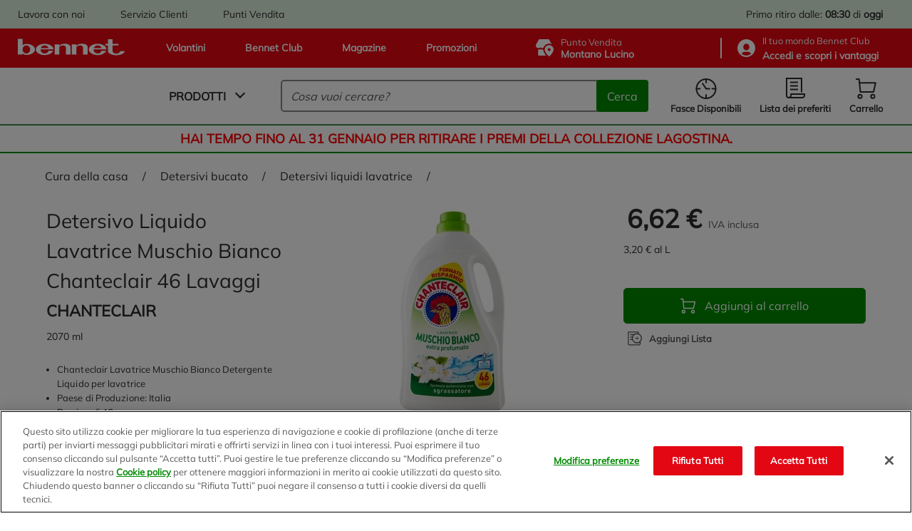

--- FILE ---
content_type: text/html;charset=UTF-8
request_url: https://www.bennet.com/Categories/CURA-DELLA-CASA/DETERSIVI-BUCATO/DETERSIVI-LIQUIDI-LAVATRICE/LIQ-LAV-CHANTE-MUSCH46/p/P_3549862
body_size: 65543
content:
<!DOCTYPE html>
<html class="html " lang="it" data-public-path="/_ui/responsive/theme-bennet/dist" data-csrftoken="dUqB3nBYDNUWGjWo1VOT6Q6p0ekxj7EHgXJjrzudUfqyk9ccRyuzuBM6Oew7I1Gc7X6n2mia_NEButIqsRYBllirM5iKobEs">
<head>
	<title>
		Detersivo Liquido Lavatrice Muschio Bianco Chanteclair 46 Lavaggi | Bennet Online</title>

	<meta http-equiv="Content-Type" content="text/html; charset=utf-8"/>
	<meta http-equiv="X-UA-Compatible" content="IE=edge">
	<meta charset="utf-8">
	<meta name="viewport" content="width=device-width, initial-scale=1">
	<meta name="google-site-verification" content="stgFulb-FffblyCpo50JUMUqihobULcgSO2j3DWQBIo" />

	<link rel="apple-touch-icon" sizes="120x120" href="/_ui/responsive/theme-bennet/src/images/favicons/apple-icon-120x120.png">
	<link rel="icon" type="image/png" sizes="192x192"  href="/_ui/responsive/theme-bennet/src/images/favicons/android-icon-192x192.png">
	<link rel="icon" type="image/png" sizes="32x32" href="/_ui/responsive/theme-bennet/src/images/favicons/favicon-32x32.png">
	<link rel="icon" type="image/png" sizes="16x16" href="/_ui/responsive/theme-bennet/src/images/favicons/favicon-16x16.png">
	<link rel="mask-icon" href="/_ui/responsive/theme-bennet/src/images/favicons/safari-pinned-tab.svg" color="#5bbad5">

	<link rel="canonical" href="https://www.bennet.com/Categories/CURA-DELLA-CASA/DETERSIVI-BUCATO/DETERSIVI-LIQUIDI-LAVATRICE/LIQ-LAV-CHANTE-MUSCH46/p/P_3549862">
	
	<meta name="msapplication-TileColor" content="#da532c">
	<meta name="theme-color" content="#ffffff">

	<!-- One Trust informativa di consenso dei cookie -->
		<script type="text/javascript" src="https://cdn.cookielaw.org/consent/bdbc89f1-4bfa-4699-b385-890fa0c25f78/OtAutoBlock.js"></script>
					<script src="https://cdn.cookielaw.org/scripttemplates/otSDKStub.js" type="text/javascript" charset="UTF-8" data-domain-script="bdbc89f1-4bfa-4699-b385-890fa0c25f78" ></script>
				<script type="text/javascript">
				function OptanonWrapper() { }
			</script>
		<!-- End One Trust informativa di consenso dei cookie -->

	<script>
	if (localStorage.userHistoryPage != undefined && localStorage.userHistoryPage != '' && localStorage.userHistoryPage.indexOf('PRODUCT') == -1) {
		localStorage.setItem( 'userHistoryPage', localStorage.userHistoryPage + '_PRODUCT');
	} else if (localStorage.userHistoryPage == undefined || localStorage.userHistoryPage == '') {
		localStorage.setItem('userHistoryPage', 'PRODUCT');
	}

	window.parent.dataLayer = window.parent.dataLayer || [];
	parent.dataLayer.push({
		'pageType': 'PRODUCT', //Tipologia di pagina
		'language': 'Italian', //Lingua utilizzata
		'categoryName': 'DETERSIVI LIQUIDI LAVATRICE',
		'productCategory': 'DETERSIVI LIQUIDI LAVATRICE', // Categoria secondaria associata al prodotto in PDP, o categoria visualizzata in caso di pagina di categoria
		'productID': 'P_3549862', //Codice interno prodotto
		'productSKU': '3549862', //SKU prodotto
		'productName': 'Detersivo Liquido Lavatrice Muschio Bianco Chanteclair 46 Lavaggi', //Nome prodotto
		'productBrand': 'CHANTECLAIR', //Brand prodotto
		'productPrice': '6.62', //Prezzo prodotto
		'productDiscount': '', //Sconto applicato al prodotto
		'IDpromo': '', //Codice promo acquisito da UTM referral
		'login': '0', //0 se non loggato, 1 se loggato
		'userID': 'anonymous', //ID del CRM, se l'utente eÌ loggato altrimenti anonimo
		'pastPurchase': '0', //numero di purchase (carrelli) acquistati dallâutente in precedenza
		'city': '', //LocalitaÌ provenienza utente tramite geo o dati utente
		'region': '', //Regione provenienza utente tramite geo o dati utente
		'CAP': '', //CAP provenienza utente tramite geo o dati utente
		'pdv': 'Montano Lucino', //Punto vendita selezionato per ritiro
		'pageFunnel': localStorage.userHistoryPage, //valorizzare percorso utente tra le sezioni concatenando i âpageTypeâ seguiti da un â_â
		'serviceType': 'Bennet Drive' // la tipologia di servizio (Bennet Drive o Bennet A Casa)
	});
</script>
<!-- Google Tag Manager -->
		<script>(function(w,d,s,l,i){w[l]=w[l]||[];w[l].push({'gtm.start':
		new Date().getTime(),event:'gtm.js'});var f=d.getElementsByTagName(s)[0],
		j=d.createElement(s),dl=l!='dataLayer'?'&l='+l:'';j.async=true;j.setAttribute('class','optanon-category-C0001');j.setAttributeNode(d.createAttribute('data-ot-ignore'));j.src=
		'https://www.googletagmanager.com/gtm.js?id='+i+dl;f.parentNode.insertBefore(j,f);
		})(window,document,'script','dataLayer','GTM-TJPQ6C4');</script>
	<!-- End Google Tag Manager -->

	<link rel="dns-prefetch" href="https://fonts.gstatic.com/" >
<link rel="dns-prefetch" href="https://storage.googleapis.com" >
<link rel="dns-prefetch" href="https://maps.googleapis.com" >
<link rel="dns-prefetch" href="https://maps.gstatic.com" >

<link href="/_ui/responsive/theme-bennet/dist/manifest.json" rel="manifest" crossorigin="use-credentials">

<link href="/_ui/responsive/theme-bennet/dist/rest-css/style-a7dfa3e5a2cfdf1949b2.css" rel="preload" as="style" onload="this.onload=null;this.rel='stylesheet'">
        <noscript><link href="/_ui/responsive/theme-bennet/dist/rest-css/style-a7dfa3e5a2cfdf1949b2.css" rel="stylesheet"></noscript>
    <link rel="preload" as="script" href="/_ui/responsive/theme-bennet/dist/js/main.a7dfa3e5a2cfdf1949b2.js" >

<style lass="critical-css" type="text/css">
    @import url('/_ui/responsive/theme-bennet/dist/critical-css/style-a7dfa3e5a2cfdf1949b2.css')
</style>

<meta name="description" content="Acquista online Detersivo Liquido Lavatrice Muschio Bianco Chanteclair 46 Lavaggi su Bennet, ordina online la tua spesa!">
<meta name="robots" content="index,follow">
<!-- Start VWO Async SmartCode -->
		<link rel="preconnect" href="https://dev.visualwebsiteoptimizer.com" />
		<script type='text/javascript' id='vwoCode'>
			window._vwo_code || (function() {
			var account_id=625812,
			version=2.1,
			settings_tolerance=2000,
			hide_element='body',
			hide_element_style = 'opacity:0 !important;filter:alpha(opacity=0) !important;background:none !important;transition:none !important;',
			/* DO NOT EDIT BELOW THIS LINE */
			f=false,w=window,d=document,v=d.querySelector('#vwoCode'),cK='_vwo_'+account_id+'_settings',cc={};try{var c=JSON.parse(localStorage.getItem('_vwo_'+account_id+'_config'));cc=c&&typeof c==='object'?c:{}}catch(e){}var stT=cc.stT==='session'?w.sessionStorage:w.localStorage;code={nonce:v&&v.nonce,use_existing_jquery:function(){return typeof use_existing_jquery!=='undefined'?use_existing_jquery:undefined},library_tolerance:function(){return typeof library_tolerance!=='undefined'?library_tolerance:undefined},settings_tolerance:function(){return cc.sT||settings_tolerance},hide_element_style:function(){return'{'+(cc.hES||hide_element_style)+'}'},hide_element:function(){if(performance.getEntriesByName('first-contentful-paint')[0]){return''}return typeof cc.hE==='string'?cc.hE:hide_element},getVersion:function(){return version},finish:function(e){if(!f){f=true;var t=d.getElementById('_vis_opt_path_hides');if(t)t.parentNode.removeChild(t);if(e)(new Image).src='https://dev.visualwebsiteoptimizer.com/ee.gif?a='+account_id+e}},finished:function(){return f},addScript:function(e){var t=d.createElement('script');t.type='text/javascript';if(e.src){t.src=e.src}else{t.text=e.text}v&&t.setAttribute('nonce',v.nonce);d.getElementsByTagName('head')[0].appendChild(t)},load:function(e,t){var n=this.getSettings(),i=d.createElement('script'),r=this;t=t||{};if(n){i.textContent=n;d.getElementsByTagName('head')[0].appendChild(i);if(!w.VWO||VWO.caE){stT.removeItem(cK);r.load(e)}}else{var o=new XMLHttpRequest;o.open('GET',e,true);o.withCredentials=!t.dSC;o.responseType=t.responseType||'text';o.onload=function(){if(t.onloadCb){return t.onloadCb(o,e)}if(o.status===200||o.status===304){_vwo_code.addScript({text:o.responseText})}else{_vwo_code.finish('&e=loading_failure:'+e)}};o.onerror=function(){if(t.onerrorCb){return t.onerrorCb(e)}_vwo_code.finish('&e=loading_failure:'+e)};o.send()}},getSettings:function(){try{var e=stT.getItem(cK);if(!e){return}e=JSON.parse(e);if(Date.now()>e.e){stT.removeItem(cK);return}return e.s}catch(e){return}},init:function(){if(d.URL.indexOf('__vwo_disable__')>-1)return;var e=this.settings_tolerance();w._vwo_settings_timer=setTimeout(function(){_vwo_code.finish();stT.removeItem(cK)},e);var t;if(this.hide_element()!=='body'){t=d.createElement('style');var n=this.hide_element(),i=n?n+this.hide_element_style():'',r=d.getElementsByTagName('head')[0];t.setAttribute('id','_vis_opt_path_hides');v&&t.setAttribute('nonce',v.nonce);t.setAttribute('type','text/css');if(t.styleSheet)t.styleSheet.cssText=i;else t.appendChild(d.createTextNode(i));r.appendChild(t)}else{t=d.getElementsByTagName('head')[0];var i=d.createElement('div');i.style.cssText='z-index: 2147483647 !important;position: fixed !important;left: 0 !important;top: 0 !important;width: 100% !important;height: 100% !important;background: white !important;display: block !important;';i.setAttribute('id','_vis_opt_path_hides');i.classList.add('_vis_hide_layer');t.parentNode.insertBefore(i,t.nextSibling)}var o=window._vis_opt_url||d.URL,s='https://dev.visualwebsiteoptimizer.com/j.php?a='+account_id+'&u='+encodeURIComponent(o)+'&vn='+version;if(w.location.search.indexOf('_vwo_xhr')!==-1){this.addScript({src:s})}else{this.load(s+'&x=true')}}};w._vwo_code=code;code.init();})();
		</script>
	<!-- End VWO Async SmartCode -->

                              <script>!function(e){var n="https://s.go-mpulse.net/boomerang/";if("False"=="True")e.BOOMR_config=e.BOOMR_config||{},e.BOOMR_config.PageParams=e.BOOMR_config.PageParams||{},e.BOOMR_config.PageParams.pci=!0,n="https://s2.go-mpulse.net/boomerang/";if(window.BOOMR_API_key="BZ8FJ-WK4D7-FUZDW-ZGUNA-77C98",function(){function e(){if(!o){var e=document.createElement("script");e.id="boomr-scr-as",e.src=window.BOOMR.url,e.async=!0,i.parentNode.appendChild(e),o=!0}}function t(e){o=!0;var n,t,a,r,d=document,O=window;if(window.BOOMR.snippetMethod=e?"if":"i",t=function(e,n){var t=d.createElement("script");t.id=n||"boomr-if-as",t.src=window.BOOMR.url,BOOMR_lstart=(new Date).getTime(),e=e||d.body,e.appendChild(t)},!window.addEventListener&&window.attachEvent&&navigator.userAgent.match(/MSIE [67]\./))return window.BOOMR.snippetMethod="s",void t(i.parentNode,"boomr-async");a=document.createElement("IFRAME"),a.src="about:blank",a.title="",a.role="presentation",a.loading="eager",r=(a.frameElement||a).style,r.width=0,r.height=0,r.border=0,r.display="none",i.parentNode.appendChild(a);try{O=a.contentWindow,d=O.document.open()}catch(_){n=document.domain,a.src="javascript:var d=document.open();d.domain='"+n+"';void(0);",O=a.contentWindow,d=O.document.open()}if(n)d._boomrl=function(){this.domain=n,t()},d.write("<bo"+"dy onload='document._boomrl();'>");else if(O._boomrl=function(){t()},O.addEventListener)O.addEventListener("load",O._boomrl,!1);else if(O.attachEvent)O.attachEvent("onload",O._boomrl);d.close()}function a(e){window.BOOMR_onload=e&&e.timeStamp||(new Date).getTime()}if(!window.BOOMR||!window.BOOMR.version&&!window.BOOMR.snippetExecuted){window.BOOMR=window.BOOMR||{},window.BOOMR.snippetStart=(new Date).getTime(),window.BOOMR.snippetExecuted=!0,window.BOOMR.snippetVersion=12,window.BOOMR.url=n+"BZ8FJ-WK4D7-FUZDW-ZGUNA-77C98";var i=document.currentScript||document.getElementsByTagName("script")[0],o=!1,r=document.createElement("link");if(r.relList&&"function"==typeof r.relList.supports&&r.relList.supports("preload")&&"as"in r)window.BOOMR.snippetMethod="p",r.href=window.BOOMR.url,r.rel="preload",r.as="script",r.addEventListener("load",e),r.addEventListener("error",function(){t(!0)}),setTimeout(function(){if(!o)t(!0)},3e3),BOOMR_lstart=(new Date).getTime(),i.parentNode.appendChild(r);else t(!1);if(window.addEventListener)window.addEventListener("load",a,!1);else if(window.attachEvent)window.attachEvent("onload",a)}}(),"".length>0)if(e&&"performance"in e&&e.performance&&"function"==typeof e.performance.setResourceTimingBufferSize)e.performance.setResourceTimingBufferSize();!function(){if(BOOMR=e.BOOMR||{},BOOMR.plugins=BOOMR.plugins||{},!BOOMR.plugins.AK){var n=""=="true"?1:0,t="",a="clnc2jix24f6u2lmkueq-f-87221c3b1-clientnsv4-s.akamaihd.net",i="false"=="true"?2:1,o={"ak.v":"39","ak.cp":"1211746","ak.ai":parseInt("725065",10),"ak.ol":"0","ak.cr":8,"ak.ipv":4,"ak.proto":"h2","ak.rid":"a87b00d3","ak.r":48121,"ak.a2":n,"ak.m":"dscb","ak.n":"essl","ak.bpcip":"18.218.45.0","ak.cport":36766,"ak.gh":"23.62.38.230","ak.quicv":"","ak.tlsv":"tls1.3","ak.0rtt":"","ak.0rtt.ed":"","ak.csrc":"-","ak.acc":"","ak.t":"1768707337","ak.ak":"hOBiQwZUYzCg5VSAfCLimQ==/hwR/6Cl8syXuhXsk27b4Yq0/cFLRnXvYBMJoAIKAIRmEy8hWoxhtiudTSv/[base64]/QwoufBis1ak3KFWaYpKueDybXve0tXKCaQzxcjLny0ZpwO1gRVnSRQne94b3E2ChhWz6JBW5fbnq7SqV+U4lPCvhoVO1PpxeddidSGAMizK6yH+e+dsIq4k+CutcSdUU=","ak.pv":"68","ak.dpoabenc":"","ak.tf":i};if(""!==t)o["ak.ruds"]=t;var r={i:!1,av:function(n){var t="http.initiator";if(n&&(!n[t]||"spa_hard"===n[t]))o["ak.feo"]=void 0!==e.aFeoApplied?1:0,BOOMR.addVar(o)},rv:function(){var e=["ak.bpcip","ak.cport","ak.cr","ak.csrc","ak.gh","ak.ipv","ak.m","ak.n","ak.ol","ak.proto","ak.quicv","ak.tlsv","ak.0rtt","ak.0rtt.ed","ak.r","ak.acc","ak.t","ak.tf"];BOOMR.removeVar(e)}};BOOMR.plugins.AK={akVars:o,akDNSPreFetchDomain:a,init:function(){if(!r.i){var e=BOOMR.subscribe;e("before_beacon",r.av,null,null),e("onbeacon",r.rv,null,null),r.i=!0}return this},is_complete:function(){return!0}}}}()}(window);</script></head>

<body class="page-productDetails pageType-ProductPage template-pages-product-productLayout2Page  smartedit-page-uid-productDetails smartedit-page-uuid-eyJpdGVtSWQiOiJwcm9kdWN0RGV0YWlscyIsImNhdGFsb2dJZCI6ImJlbm5ldENvbnRlbnRDYXRhbG9nIiwiY2F0YWxvZ1ZlcnNpb24iOiJPbmxpbmUifQ== smartedit-catalog-version-uuid-bennetContentCatalog/Online  language-it" data-page="PRODUCT">

	<!-- Google Tag Manager (noscript) -->
		<noscript><iframe src="https://www.googletagmanager.com/ns.html?id=GTM-TJPQ6C4"
		height="0" width="0" style="display:none;visibility:hidden"></iframe></noscript>
	<!-- End Google Tag Manager (noscript) -->

	<a href="#main-content" class="skip-link visible-on-focus">Salta al contenuto principale</a>
		<div id="scroll-observed"></div>
		<main id="wrapper" class="main__inner-wrapper" data-currency-iso-code="EUR"  data-controller="ProductPageController">
			

















	



	
	
		
	


<header class="header" data-logged="false" data-favourite-pos="true" data-component="BannerAppComponent">
	<div class="header__top-bar" data-test-fe="header-top-bar-link">
		<div class="header__break">
			<div class="yCmsContentSlot header__top-bar--c-links mobile-hide">

				<div class="yCmsComponent header__top-bar--link">
<a href="/workwithus/landing" >
    Lavora con noi</a></div>
			
				<div class="yCmsComponent header__top-bar--link">
<a href="/customerCare" >
    Servizio Clienti</a></div>
			
				<div class="yCmsComponent header__top-bar--link">
<a href="/storefinder" >
    Punti Vendita</a></div>
			</div>
			<div class="header__top-bar--c-right">
			
				
					
					
						
						
						
							<span class="header__top-bar--info">
								
									
										
										
										

										<span class="desktop-hide">Ritiro: <b>08:30</b> di <b>oggi</b></span>
										<span class="mobile-hide">Primo ritiro dalle: <b>08:30</b> di <b>oggi</b></span>
									
									
								
							</span>
						
						
							
							
						
					
				
			</div>
		</div>
	</div>
	<div class="header__top" data-test-fe="header-top-link">
		<div class="header__break">
			<div class="header__top--links">
				
					<a href="/flyer" >
    







<svg class="iconinstacook "
    aria-hidden=true
    >
        <use href="#iconinstacook"></use>
</svg>Volantini</a>
				
					<a href="/bennetClub" >
    







<svg class="iconinstacook "
    aria-hidden=true
    >
        <use href="#iconinstacook"></use>
</svg>Bennet Club</a>
				
					<a href="/magazine" >
    







<svg class="iconinstacook "
    aria-hidden=true
    >
        <use href="#iconinstacook"></use>
</svg>Magazine</a>
				
					<a href="/promotions" >
    







<svg class="iconinstacook "
    aria-hidden=true
    >
        <use href="#iconinstacook"></use>
</svg>Promozioni</a>
				
 			</div>
			<div class="header__top--c-right">
				<button type="button" class="header__top--pos js-drive-panel " 
          data-test-fe="drive-panel-desktop" data-component="POSSelectionComponent"
          aria-haspopup="dialog">
					







<svg class="icondrive "
    aria-hidden=true
    >
        <use href="#icondrive"></use>
</svg>
					<span>
						<div class="small-title">Punto Vendita</div>
						<span class="js-posselection title" data-search-store="0033" data-store="0033" data-store-addToCart="0033">Montano Lucino</span>
					</span>
				</button>
				</button>
				<hr>
				<button type="button" class="header__top--club js-login-panel" data-test-fe="open-login-panel-desktop" aria-haspopup="dialog">
					







<svg class="iconuser "
    aria-hidden=true
    >
        <use href="#iconuser"></use>
</svg>
					<span class="small-title">
						<span>
							Il tuo mondo&nbsp;Bennet Club
						</span>
						
							
							
								<div class="active">
									<strong class="js-user-id" data-user="anonymous">
										Accedi e scopri i vantaggi
									</strong>
								</div>
							
						
					</span>
				</button>
			</div>
		</div>
	</div>

	<div class="header__bottom">
		<div class="header__break">
			<a href="/" aria-label="Vai alla homepage di Bennet" class="header__bottom--logo" data-test-fe="home">
				







<svg class="iconlogo-bennet "
    aria-hidden=true
    >
        <use href="#iconlogo-bennet"></use>
</svg>
				<span class="screen-reader-only">Logo Bennet - Torna alla homepage</span>
			</a>
			<div class="header__bottom--navigation">
				











	


<nav id="main-menu" data-component="NavigationComponent">
    <div class="nav">
        <div class="nav__bar">
            <button class="mobile-hide js-modal js-navigation unbuttonize" data-test-fe="open-menu" data-modal="nav-panel-menu" aria-haspopup="dialog">
                <span>Prodotti</span>
                <i class="arrow arrow__down"></i>
            </button>
            <div class="desktop-hide hamburger js-navigation-mobile" data-test-fe="open-menu-mobile" type="button" arialabel="Visualizza le opzioni del menu">
                <span class="hamburger__inner"></span>
            </div>
        </div>

        <div class="nav__mobile close js-first-panel-mobile js-backdrop-group desktop-hide">
            
            <span class="header-mobile-panel desktop-hide " >
    <span class="header-mobile-panel__title">Menu</span>
    <span role="button" aria-label="Chiudi il menu"
          class="header-mobile-panel__close js-close-panel js-nav-close">
        







<svg class="iconclose "
    
    >
        <use href="#iconclose"></use>
</svg></span>
</span>

            <div class="nav__mobile--container">
                <div class="item js-navigation" data-types="products" data-test-fe="open-menu-products-mobile">
                    <span class="red"><b>Spesa online</b></span>
                    <i class="arrow arrow__right"></i>
                </div>
                
            </div>
            <div class="nav__mobile--container" data-test-fe="nav-mobile-container">
                







    
    
        
    


<div class="item">
    <button class="item__main js-login-panel unbuttonize" data-test-fe="open-login-panel-mobile" aria-haspopup="dialog">
        







<svg class="iconclub-mobile "
    aria-hidden=true
    >
        <use href="#iconclub-mobile"></use>
</svg>
        <span>
            <div>Bennet Club</div>
            
                
                
                    <span><b>Accedi e scopri i vantaggi</b></span>
                
            
        </span>
    </button>
    <i class="arrow arrow__right"></i>
</div>

<div class="item">
    <button class="item__main js-drive-panel unbuttonize " data-test-fe="drive-panel-mobile" aria-haspopup="dialog" data-component="POSSelectionComponent">
        







<svg class="icondrive-border "
    aria-hidden=true
    >
        <use href="#icondrive-border"></use>
</svg>
        <span>
            <div class="small-title">Punto Vendita</div>
            <b><span class="js-posselection title" data-store="0033" data-store-addToCart="0033">Montano Lucino</span></b>
        </span>
    </button>
    <i class="arrow arrow__right"></i>   
</div>

<div class="item">
    
        
        
            
        
    

    <button class="item__main js-modal js-get-timeslots unbuttonize" data-test-fe="get-timeslots-mobile" data-modal="infoTimeSlot" data-store="0033" 
      data-deliverymode="PICKUP" aria-haspopup="dialog" aria-controls="infoTimeSlot">
        







<svg class="icontimeslot "
    aria-hidden=true
    >
        <use href="#icontimeslot"></use>
</svg>
        <span>Fasce Disponibili </span>
    </button>
    <i class="arrow arrow__right"></i>
</div>

<a href="/my-account/wishlist" class="item" data-test-fe="wishlist-link-mobile">
    <span class="item__main">
        







<svg class="iconlist "
    aria-hidden=true
    >
        <use href="#iconlist"></use>
</svg>
        <span>Lista dei preferiti </span>
    </span>
    <i class="arrow arrow__right"></i>
</a>


    <div class="item link">
        <span class="item__main">
            <a href="/flyer" >
    







<svg class="iconinstacook "
    aria-hidden=true
    >
        <use href="#iconinstacook"></use>
</svg>Volantini</a>
            







<svg class="iconflier-mobile-border "
    
    >
        <use href="#iconflier-mobile-border"></use>
</svg>
            







<svg class="iconclub-mobile "
    
    >
        <use href="#iconclub-mobile"></use>
</svg>
            







<svg class="iconmagazine "
    
    >
        <use href="#iconmagazine"></use>
</svg>
            







<svg class="iconinstacook "
    
    >
        <use href="#iconinstacook"></use>
</svg>
        </span>
        <i class="arrow arrow__right"></i>
    </div>

    <div class="item link">
        <span class="item__main">
            <a href="/bennetClub" >
    







<svg class="iconinstacook "
    aria-hidden=true
    >
        <use href="#iconinstacook"></use>
</svg>Bennet Club</a>
            







<svg class="iconflier-mobile-border "
    
    >
        <use href="#iconflier-mobile-border"></use>
</svg>
            







<svg class="iconclub-mobile "
    
    >
        <use href="#iconclub-mobile"></use>
</svg>
            







<svg class="iconmagazine "
    
    >
        <use href="#iconmagazine"></use>
</svg>
            







<svg class="iconinstacook "
    
    >
        <use href="#iconinstacook"></use>
</svg>
        </span>
        <i class="arrow arrow__right"></i>
    </div>

    <div class="item link">
        <span class="item__main">
            <a href="/magazine" >
    







<svg class="iconinstacook "
    aria-hidden=true
    >
        <use href="#iconinstacook"></use>
</svg>Magazine</a>
            







<svg class="iconflier-mobile-border "
    
    >
        <use href="#iconflier-mobile-border"></use>
</svg>
            







<svg class="iconclub-mobile "
    
    >
        <use href="#iconclub-mobile"></use>
</svg>
            







<svg class="iconmagazine "
    
    >
        <use href="#iconmagazine"></use>
</svg>
            







<svg class="iconinstacook "
    
    >
        <use href="#iconinstacook"></use>
</svg>
        </span>
        <i class="arrow arrow__right"></i>
    </div>

    <div class="item link">
        <span class="item__main">
            <a href="/promotions" >
    







<svg class="iconinstacook "
    aria-hidden=true
    >
        <use href="#iconinstacook"></use>
</svg>Promozioni</a>
            







<svg class="iconflier-mobile-border "
    
    >
        <use href="#iconflier-mobile-border"></use>
</svg>
            







<svg class="iconclub-mobile "
    
    >
        <use href="#iconclub-mobile"></use>
</svg>
            







<svg class="iconmagazine "
    
    >
        <use href="#iconmagazine"></use>
</svg>
            







<svg class="iconinstacook "
    
    >
        <use href="#iconinstacook"></use>
</svg>
        </span>
        <i class="arrow arrow__right"></i>
    </div>


    <div class="item link">
        <span class="item__main">
            <a href="/workwithus/landing" >
    Lavora con noi</a>          
            







<svg class="iconcustomercare "
    
    >
        <use href="#iconcustomercare"></use>
</svg>
            







<svg class="iconstorelocator "
    
    >
        <use href="#iconstorelocator"></use>
</svg>
            







<svg class="iconworkwithus "
    
    >
        <use href="#iconworkwithus"></use>
</svg>
        </span>
        <i class="arrow arrow__right"></i>
    </div>

    <div class="item link">
        <span class="item__main">
            <a href="/customerCare" >
    Servizio Clienti</a>          
            







<svg class="iconcustomercare "
    
    >
        <use href="#iconcustomercare"></use>
</svg>
            







<svg class="iconstorelocator "
    
    >
        <use href="#iconstorelocator"></use>
</svg>
            







<svg class="iconworkwithus "
    
    >
        <use href="#iconworkwithus"></use>
</svg>
        </span>
        <i class="arrow arrow__right"></i>
    </div>

    <div class="item link">
        <span class="item__main">
            <a href="/storefinder" >
    Punti Vendita</a>          
            







<svg class="iconcustomercare "
    
    >
        <use href="#iconcustomercare"></use>
</svg>
            







<svg class="iconstorelocator "
    
    >
        <use href="#iconstorelocator"></use>
</svg>
            







<svg class="iconworkwithus "
    
    >
        <use href="#iconworkwithus"></use>
</svg>
        </span>
        <i class="arrow arrow__right"></i>
    </div>


            </div>
        </div>

        
            <div id="nav-panel-menu" class="nav__panel transition js-nav-panel js-backdrop-group close" 
      role="dialog" aria-label="Spesa online" aria-modal="true" tabindex="-1">
		<div class="nav__panel--container js-tab" data-component="TabComponent">
	<button class="js-close-panel visible-on-focus unbuttonize" aria-label="Chiudi">
    







<svg class="iconclose "
    aria-hidden=true
    >
        <use href="#iconclose"></use>
</svg></button>
	<div class="nav__left">
		<div class="nav__menu js-nav-back">
			<i class="arrow arrow__left"></i>
			Spesa online</div>
		<ul class="nav__firstlevel">
			<li data-test-fe="open-category-firstlevel-1" class="nav__firstlevel--item js-tab-item" tabindex="0">
									<div>
										<img class="lazyload" src="https://bennet-cdn.thron.com/delivery/public/image/bennet/950bac85-f337-448c-83a8-0b6da114dc4b/c82oyu/std/132x132/950bac85-f337-448c-83a8-0b6da114dc4b?format=auto" alt="Frutta e Verdura">
										Frutta e Verdura</div>
									<i class="arrow arrow__right"></i>
								</li>
							<li data-test-fe="open-category-firstlevel-2" class="nav__firstlevel--item js-tab-item" tabindex="0">
									<div>
										<img class="lazyload" src="https://bennet-cdn.thron.com/delivery/public/image/bennet/00c05cc8-f9a9-41e6-b934-c228be45fe5c/c82oyu/std/132x132/00c05cc8-f9a9-41e6-b934-c228be45fe5c?format=auto" alt="Latte, Burro, Uova e Yogurt">
										Latte, Burro, Uova e Yogurt</div>
									<i class="arrow arrow__right"></i>
								</li>
							<li data-test-fe="open-category-firstlevel-3" class="nav__firstlevel--item js-tab-item" tabindex="0">
									<div>
										<img class="lazyload" src="https://bennet-cdn.thron.com/delivery/public/image/bennet/2b7dbcc3-7674-4a26-8483-cb4d26aad947/c82oyu/std/132x132/2b7dbcc3-7674-4a26-8483-cb4d26aad947?format=auto" alt="Carne e Pesce">
										Carne e Pesce</div>
									<i class="arrow arrow__right"></i>
								</li>
							<li data-test-fe="open-category-firstlevel-4" class="nav__firstlevel--item js-tab-item" tabindex="0">
									<div>
										<img class="lazyload" src="https://bennet-cdn.thron.com/delivery/public/image/bennet/1c950cb0-8dfe-42ec-948a-ee2ca7e1d9de/c82oyu/std/132x132/1c950cb0-8dfe-42ec-948a-ee2ca7e1d9de?format=auto" alt="Gastronomia, Pasticceria e Panificati">
										Gastronomia, Pasticceria e Panificati</div>
									<i class="arrow arrow__right"></i>
								</li>
							<li data-test-fe="open-category-firstlevel-5" class="nav__firstlevel--item js-tab-item" tabindex="0">
									<div>
										<img class="lazyload" src="https://bennet-cdn.thron.com/delivery/public/image/bennet/0534b152-f8c5-4981-bfc5-09cb47c91334/c82oyu/std/132x132/0534b152-f8c5-4981-bfc5-09cb47c91334?format=auto" alt="Salumi e Formaggi">
										Salumi e Formaggi</div>
									<i class="arrow arrow__right"></i>
								</li>
							<li data-test-fe="open-category-firstlevel-6" class="nav__firstlevel--item js-tab-item" tabindex="0">
									<div>
										<img class="lazyload" src="https://bennet-cdn.thron.com/delivery/public/image/bennet/dispensa-2/c82oyu/std/132x132/dispensa-2?format=auto" alt="Dispensa">
										Dispensa</div>
									<i class="arrow arrow__right"></i>
								</li>
							<li data-test-fe="open-category-firstlevel-7" class="nav__firstlevel--item js-tab-item" tabindex="0">
									<div>
										<img class="lazyload" src="https://bennet-cdn.thron.com/delivery/public/image/bennet/colazione-dolci/c82oyu/std/132x132/colazione-dolci?format=auto" alt="Colazione, Dolci e Caffe'">
										Colazione, Dolci e Caffe'</div>
									<i class="arrow arrow__right"></i>
								</li>
							<li data-test-fe="open-category-firstlevel-8" class="nav__firstlevel--item js-tab-item" tabindex="0">
									<div>
										<img class="lazyload" src="https://bennet-cdn.thron.com/delivery/public/image/bennet/bevande-2/c82oyu/std/132x132/bevande-2?format=auto" alt="Bevande">
										Bevande</div>
									<i class="arrow arrow__right"></i>
								</li>
							<li data-test-fe="open-category-firstlevel-9" class="nav__firstlevel--item js-tab-item" tabindex="0">
									<div>
										<img class="lazyload" src="https://bennet-cdn.thron.com/delivery/public/image/bennet/benessere/c82oyu/std/132x132/benessere?format=auto" alt="Benessere e Intolleranze">
										Benessere e Intolleranze</div>
									<i class="arrow arrow__right"></i>
								</li>
							<li data-test-fe="open-category-firstlevel-10" class="nav__firstlevel--item js-tab-item" tabindex="0">
									<div>
										<img class="lazyload" src="https://bennet-cdn.thron.com/delivery/public/image/bennet/surgelati-gelati/c82oyu/std/132x132/surgelati-gelati?format=auto" alt="Surgelati e Gelati">
										Surgelati e Gelati</div>
									<i class="arrow arrow__right"></i>
								</li>
							<li data-test-fe="open-category-firstlevel-11" class="nav__firstlevel--item js-tab-item" tabindex="0">
									<div>
										<img class="lazyload" src="https://bennet-cdn.thron.com/delivery/public/image/bennet/curadel-corpoe-beauty/c82oyu/std/132x132/curadel-corpoe-beauty?format=auto" alt="Cura e Igiene Persona">
										Cura e Igiene Persona</div>
									<i class="arrow arrow__right"></i>
								</li>
							<li data-test-fe="open-category-firstlevel-12" class="nav__firstlevel--item js-tab-item" tabindex="0">
									<div>
										<img class="lazyload" src="https://bennet-cdn.thron.com/delivery/public/image/bennet/cura-della-casa/c82oyu/std/132x132/cura-della-casa?format=auto" alt="Cura della Casa">
										Cura della Casa</div>
									<i class="arrow arrow__right"></i>
								</li>
							<li data-test-fe="open-category-firstlevel-13" class="nav__firstlevel--item js-tab-item" tabindex="0">
									<div>
										<img class="lazyload" src="https://bennet-cdn.thron.com/delivery/public/image/bennet/prodotti-animali/c82oyu/std/132x132/prodotti-animali?format=auto" alt="Prodotti per Animali">
										Prodotti per Animali</div>
									<i class="arrow arrow__right"></i>
								</li>
							<li data-test-fe="open-category-firstlevel-14" class="nav__firstlevel--item js-tab-item" tabindex="0">
									<div>
										<img class="lazyload" src="https://bennet-cdn.thron.com/delivery/public/image/bennet/mondo-baby/c82oyu/std/132x132/mondo-baby?format=auto" alt="Alimenti, Cura Bimbo e Giocattoli">
										Alimenti, Cura Bimbo e Giocattoli</div>
									<i class="arrow arrow__right"></i>
								</li>
							<li data-test-fe="open-category-firstlevel-15" class="nav__firstlevel--item js-tab-item" tabindex="0">
									<div>
										<img class="lazyload" src="https://bennet-cdn.thron.com/delivery/public/image/bennet/bazar-2/c82oyu/std/132x132/bazar-2?format=auto" alt="Tempo Libero e Fai Da Te">
										Tempo Libero e Fai Da Te</div>
									<i class="arrow arrow__right"></i>
								</li>
							<li data-test-fe="open-category-firstlevel-16" class="nav__firstlevel--item js-tab-item" tabindex="0">
									<div>
										<img class="lazyload" src="https://bennet-cdn.thron.com/delivery/public/image/bennet/casalinghi-arredo/c82oyu/std/132x132/casalinghi-arredo?format=auto" alt="Casalinghi, Arredo e Tessile Casa">
										Casalinghi, Arredo e Tessile Casa</div>
									<i class="arrow arrow__right"></i>
								</li>
							<li data-test-fe="open-category-firstlevel-17" class="nav__firstlevel--item js-tab-item" tabindex="0">
									<div>
										<img class="lazyload" src="https://bennet-cdn.thron.com/delivery/public/image/bennet/pelleteria-abbigliamento/c82oyu/std/132x132/pelleteria-abbigliamento?format=auto" alt="Intimo e Moda">
										Intimo e Moda</div>
									<i class="arrow arrow__right"></i>
								</li>
							<li data-test-fe="open-category-firstlevel-18" class="nav__firstlevel--item js-tab-item" tabindex="0">
									<div>
										<img class="lazyload" src="https://bennet-cdn.thron.com/delivery/public/image/bennet/ufficio/c82oyu/std/132x132/ufficio?format=auto" alt="Scuola, Ufficio, Libri e Riviste">
										Scuola, Ufficio, Libri e Riviste</div>
									<i class="arrow arrow__right"></i>
								</li>
							</ul>
	</div>
	<ul class="nav__right js-second-panel-mobile">
		<li class="nav__secondlevel js-tab-content" data-test-fe="tab-content-menu">
					<div class="title js-nav-back">
						<i class="arrow arrow__left"></i>
						<img class="lazyload" src="https://bennet-cdn.thron.com/delivery/public/image/bennet/950bac85-f337-448c-83a8-0b6da114dc4b/c82oyu/std/132x132/950bac85-f337-448c-83a8-0b6da114dc4b?format=auto" alt="">
						<a role="button" aria-label="first-level">Frutta e Verdura</a>
					</div>
					<ul class="nav__secondlevel--container">
						<li class="nav__secondlevel--item">
									<span class="nav__secondlevel--title" data-test-fe="open-category-secondlevel-0">
											<a href="/Categories/FRUTTA-E-VERDURA/FRUTTA/c/86" >
    Frutta</a><i class="js-second-level arrow arrow__right"></i>
										</span>
									<ul class="nav__thirdlevel--container js-third-panel-mobile" data-test-fe="third-panel-menu">
										<div class="nav__thirdlevel--title title js-nav-back">
											<i class="arrow arrow__left"></i>
											<a role="button" aria-label="second-level">Frutta</a>
										</div>
										<li class="nav__thirdlevel--item" data-test-fe="open-category-thirdlevel-0">
                                                            <a href="/Categories/FRUTTA-E-VERDURA/FRUTTA/AGRUMI/c/1035" >
    Agrumi</a></li>
													<li class="nav__thirdlevel--item" data-test-fe="open-category-thirdlevel-1">
                                                            <a href="/Categories/FRUTTA-E-VERDURA/FRUTTA/MELE-E-PERE/c/5440" >
    Mele e Pere</a></li>
													<li class="nav__thirdlevel--item" data-test-fe="open-category-thirdlevel-2">
                                                            <a href="/Categories/FRUTTA-E-VERDURA/FRUTTA/BANANE-E-KIWI/c/5442" >
    Banane e Kiwi</a></li>
													<li class="nav__thirdlevel--item" data-test-fe="open-category-thirdlevel-3">
                                                            <a href="/Categories/FRUTTA-E-VERDURA/FRUTTA/FRAGOLE-E-FRUTTI-DI-BOSCO/c/5441" >
    Fragole e Frutti di Bosco</a></li>
													<li class="nav__thirdlevel--item" data-test-fe="open-category-thirdlevel-4">
                                                            <a href="/Categories/FRUTTA-E-VERDURA/FRUTTA/ALTRA-FRUTTA-FRESCA/c/5443" >
    Altra frutta fresca</a></li>
													<li class="nav__thirdlevel--item" data-test-fe="open-category-thirdlevel-5">
                                                            <a href="/Categories/FRUTTA-E-VERDURA/FRUTTA/FRUTTA-ESOTICA/c/5029" >
    Frutta Esotica</a></li>
													<li class="nav__thirdlevel--item" data-test-fe="open-category-thirdlevel-6">
                                                            <a href="/Categories/FRUTTA-E-VERDURA/FRUTTA/FRUTTA-SECCA-E-DISIDRATATA/c/398" >
    Frutta Secca</a></li>
													<li class="nav__thirdlevel--item" data-test-fe="open-category-thirdlevel-7">
                                                            <a href="/Categories/FRUTTA-E-VERDURA/FRUTTA/MOUSSE-E-SNACK-BASE-FRUTTA/c/1007" >
    Mousse e Snack Base Frutta</a></li>
													<li class="nav__thirdlevel--item" data-test-fe="open-category-thirdlevel-8">
                                                            <a href="/Categories/FRUTTA-E-VERDURA/FRUTTA/MACEDONIE-E-SUCCHI-DI-FRUTTA/c/335" >
    Macedonie e succhi</a></li>
													<li class="nav__thirdlevel--item" data-test-fe="open-category-thirdlevel-9">
                                                            <a href="/Categories/FRUTTA-E-VERDURA/FRUTTA/FRUTTA-SCIROPPATA/c/5346" >
    Frutta Sciroppata</a></li>
													</ul>
								</li>
							<li class="nav__secondlevel--item">
									<span class="nav__secondlevel--title" data-test-fe="open-category-secondlevel-1">
											<a href="/Categories/FRUTTA-E-VERDURA/VERDURA/c/4011" >
    Verdura</a><i class="js-second-level arrow arrow__right"></i>
										</span>
									<ul class="nav__thirdlevel--container js-third-panel-mobile" data-test-fe="third-panel-menu">
										<div class="nav__thirdlevel--title title js-nav-back">
											<i class="arrow arrow__left"></i>
											<a role="button" aria-label="second-level">Verdura</a>
										</div>
										<li class="nav__thirdlevel--item" data-test-fe="open-category-thirdlevel-0">
                                                            <a href="/Categories/FRUTTA-E-VERDURA/VERDURA/POMODORI-E-POMODORINI/c/5444" >
    Pomodori e Pomodorini</a></li>
													<li class="nav__thirdlevel--item" data-test-fe="open-category-thirdlevel-1">
                                                            <a href="/Categories/FRUTTA-E-VERDURA/VERDURA/MELANZANE-E-ZUCCHINE/c/5445" >
    Melanzane e Zucchine</a></li>
													<li class="nav__thirdlevel--item" data-test-fe="open-category-thirdlevel-2">
                                                            <a href="/Categories/FRUTTA-E-VERDURA/VERDURA/INSALATE-E-VERDURE-IN-FOGLIA/c/5050" >
    Insalate e Verdure in Foglia</a></li>
													<li class="nav__thirdlevel--item" data-test-fe="open-category-thirdlevel-3">
                                                            <a href="/Categories/FRUTTA-E-VERDURA/VERDURA/INSALATE-IN-BUSTA/c/5051" >
    Insalate Pronte</a></li>
													<li class="nav__thirdlevel--item" data-test-fe="open-category-thirdlevel-4">
                                                            <a href="/Categories/FRUTTA-E-VERDURA/VERDURA/ALTRE-VERDURE-E-ORTAGGI/c/5446" >
    Altre verdure e ortaggi</a></li>
													<li class="nav__thirdlevel--item" data-test-fe="open-category-thirdlevel-5">
                                                            <a href="/Categories/FRUTTA-E-VERDURA/VERDURA/PATATE/c/5047" >
    Patate</a></li>
													<li class="nav__thirdlevel--item" data-test-fe="open-category-thirdlevel-6">
                                                            <a href="/Categories/FRUTTA-E-VERDURA/VERDURA/AGLIO-E-CIPOLLA/c/5048" >
    Aglio e Cipolle</a></li>
													<li class="nav__thirdlevel--item" data-test-fe="open-category-thirdlevel-7">
                                                            <a href="/Categories/FRUTTA-E-VERDURA/VERDURA/FUNGHI/c/5049" >
    Funghi</a></li>
													<li class="nav__thirdlevel--item" data-test-fe="open-category-thirdlevel-8">
                                                            <a href="/Categories/FRUTTA-E-VERDURA/VERDURA/PRONTI-IN-TAVOLA/c/5052" >
    Verdure cotte</a></li>
													<li class="nav__thirdlevel--item" data-test-fe="open-category-thirdlevel-9">
                                                            <a href="/Categories/FRUTTA-E-VERDURA/VERDURA/Zuppe-e-Minestre/c/5467" >
    Zuppe, Vellutate e Minestroni</a></li>
													</ul>
								</li>
							<li class="nav__secondlevel--item">
									<span class="nav__secondlevel--title" data-test-fe="open-category-secondlevel-2">
											<a href="/Categories/FRUTTA-E-VERDURA/LEGUMI-OLIVE-SEMI-E-AROMI/c/4056" >
    Legumi, Olive, Semi e Aromi</a><i class="js-second-level arrow arrow__right"></i>
										</span>
									<ul class="nav__thirdlevel--container js-third-panel-mobile" data-test-fe="third-panel-menu">
										<div class="nav__thirdlevel--title title js-nav-back">
											<i class="arrow arrow__left"></i>
											<a role="button" aria-label="second-level">Legumi, Olive, Semi e Aromi</a>
										</div>
										<li class="nav__thirdlevel--item" data-test-fe="open-category-thirdlevel-0">
                                                            <a href="/Categories/FRUTTA-E-VERDURA/VERDURA/OLIVE-ED-ALTRE-CONSERVE/c/5053" >
    Olive ed Altre Conserve</a></li>
													<li class="nav__thirdlevel--item" data-test-fe="open-category-thirdlevel-1">
                                                            <a href="/Categories/FRUTTA-E-VERDURA/VERDURA/ERBE-E-AROMI/c/5055" >
    Erbe e Aromi</a></li>
													<li class="nav__thirdlevel--item" data-test-fe="open-category-thirdlevel-2">
                                                            <a href="/Categories/FRUTTA-E-VERDURA/VERDURA/SEMI-E-LEGUMI-ESSICCATI/c/5054" >
    Semi e Legumi Essiccati</a></li>
													</ul>
								</li>
							</ul>
					<div class="nav__banner">
						</div>
				</li>
			<li class="nav__secondlevel js-tab-content" data-test-fe="tab-content-menu">
					<div class="title js-nav-back">
						<i class="arrow arrow__left"></i>
						<img class="lazyload" src="https://bennet-cdn.thron.com/delivery/public/image/bennet/00c05cc8-f9a9-41e6-b934-c228be45fe5c/c82oyu/std/132x132/00c05cc8-f9a9-41e6-b934-c228be45fe5c?format=auto" alt="">
						<a role="button" aria-label="first-level">Latte, Burro, Uova e Yogurt</a>
					</div>
					<ul class="nav__secondlevel--container">
						<li class="nav__secondlevel--item">
									<span class="nav__secondlevel--title" data-test-fe="open-category-secondlevel-0">
											<a href="/Categories/LATTE-BURRO-UOVA-E-YOGURT/LATTE/c/1806" >
    Latte</a><i class="js-second-level arrow arrow__right"></i>
										</span>
									<ul class="nav__thirdlevel--container js-third-panel-mobile" data-test-fe="third-panel-menu">
										<div class="nav__thirdlevel--title title js-nav-back">
											<i class="arrow arrow__left"></i>
											<a role="button" aria-label="second-level">Latte </a>
										</div>
										<li class="nav__thirdlevel--item" data-test-fe="open-category-thirdlevel-0">
                                                            <a href="/Categories/LATTE-BURRO-UOVA-E-YOGURT/LATTE/LATTE-UHT/c/1807" >
    Latte Uht</a></li>
													<li class="nav__thirdlevel--item" data-test-fe="open-category-thirdlevel-1">
                                                            <a href="/Categories/LATTE-BURRO-UOVA-E-YOGURT/LATTE/LATTE-FRESCO/c/1808" >
    Latte Fresco</a></li>
													<li class="nav__thirdlevel--item" data-test-fe="open-category-thirdlevel-2">
                                                            <a href="/Categories/LATTE-BURRO-UOVA-E-YOGURT/LATTE/BEVANDE-VEGETALI/c/1809" >
    Latte vegetale e bevande a base vegetale </a></li>
													<li class="nav__thirdlevel--item" data-test-fe="open-category-thirdlevel-3">
                                                            <a href="/Categories/LATTE-BURRO-UOVA-E-YOGURT/LATTE/BEVANDE-A-BASE-DI-LATTE/c/5437" >
    Bevande a Base di Latte</a></li>
													</ul>
								</li>
							<li class="nav__secondlevel--item">
									<span class="nav__secondlevel--title" data-test-fe="open-category-secondlevel-1">
											<a href="/Categories/LATTE-BURRO-UOVA-E-YOGURT/UOVA-BURRO-E-PANNA/c/1803" >
    Uova, Burro e Panna</a><i class="js-second-level arrow arrow__right"></i>
										</span>
									<ul class="nav__thirdlevel--container js-third-panel-mobile" data-test-fe="third-panel-menu">
										<div class="nav__thirdlevel--title title js-nav-back">
											<i class="arrow arrow__left"></i>
											<a role="button" aria-label="second-level">Uova, Burro e Panna</a>
										</div>
										<li class="nav__thirdlevel--item" data-test-fe="open-category-thirdlevel-0">
                                                            <a href="/Categories/LATTE-BURRO-UOVA-E-YOGURT/UOVA-BURRO-E-PANNA/UOVA/c/1805" >
    Uova</a></li>
													<li class="nav__thirdlevel--item" data-test-fe="open-category-thirdlevel-1">
                                                            <a href="/Categories/LATTE-BURRO-UOVA-E-YOGURT/UOVA-BURRO-E-PANNA/BURRO-E-MARGARINA/c/1811" >
    Burro e Margarina</a></li>
													<li class="nav__thirdlevel--item" data-test-fe="open-category-thirdlevel-2">
                                                            <a href="/Categories/LATTE-BURRO-UOVA-E-YOGURT/UOVA-BURRO-E-PANNA/PANNA-E-BESCIAMELLA/c/1812" >
    Panna e Besciamella</a></li>
													</ul>
								</li>
							<li class="nav__secondlevel--item">
									<span class="nav__secondlevel--title" data-test-fe="open-category-secondlevel-2">
											<a href="/Categories/LATTE-BURRO-UOVA-E-YOGURT/YOGURT-E-DESSERT/c/1813" >
    Yogurt e Dessert</a><i class="js-second-level arrow arrow__right"></i>
										</span>
									<ul class="nav__thirdlevel--container js-third-panel-mobile" data-test-fe="third-panel-menu">
										<div class="nav__thirdlevel--title title js-nav-back">
											<i class="arrow arrow__left"></i>
											<a role="button" aria-label="second-level">Yogurt e Dessert</a>
										</div>
										<li class="nav__thirdlevel--item" data-test-fe="open-category-thirdlevel-0">
                                                            <a href="/Categories/LATTE-BURRO-UOVA-E-YOGURT/YOGURT-E-DESSERT/YOGURT-BIANCO/c/1817" >
    Yogurt Bianco</a></li>
													<li class="nav__thirdlevel--item" data-test-fe="open-category-thirdlevel-1">
                                                            <a href="/Categories/LATTE-BURRO-UOVA-E-YOGURT/YOGURT-E-DESSERT/YOGURT-INTERO-GUSTI-VARI/c/1815" >
    Yogurt Intero Gusti Vari</a></li>
													<li class="nav__thirdlevel--item" data-test-fe="open-category-thirdlevel-2">
                                                            <a href="/Categories/LATTE-BURRO-UOVA-E-YOGURT/YOGURT-E-DESSERT/YOGURT-MAGRO-GUSTI-VARI/c/1816" >
    Yogurt Magro Gusti Vari</a></li>
													<li class="nav__thirdlevel--item" data-test-fe="open-category-thirdlevel-3">
                                                            <a href="/Categories/LATTE-BURRO-UOVA-E-YOGURT/YOGURT-E-DESSERT/YOGURT-DA-BERE/c/1818" >
    Yogurt da Bere</a></li>
													<li class="nav__thirdlevel--item" data-test-fe="open-category-thirdlevel-4">
                                                            <a href="/Categories/LATTE-BURRO-UOVA-E-YOGURT/YOGURT-E-DESSERT/YOGURT-GRECO/c/1819" >
    Yogurt Greco</a></li>
													<li class="nav__thirdlevel--item" data-test-fe="open-category-thirdlevel-5">
                                                            <a href="/Categories/LATTE-BURRO-UOVA-E-YOGURT/YOGURT-E-DESSERT/YOGURT-MIX/c/1820" >
    Yogurt Mix</a></li>
													<li class="nav__thirdlevel--item" data-test-fe="open-category-thirdlevel-6">
                                                            <a href="/Categories/LATTE-BURRO-UOVA-E-YOGURT/YOGURT-E-DESSERT/YOGURT-BASE-VEGETALE/c/1822" >
    Yogurt Base Vegetale</a></li>
													<li class="nav__thirdlevel--item" data-test-fe="open-category-thirdlevel-7">
                                                            <a href="/Categories/LATTE-BURRO-UOVA-E-YOGURT/YOGURT-E-DESSERT/YOGURT-BENESSERE-E-BIOLOGICI/c/1821" >
    Yogurt Benessere e Biologici</a></li>
													<li class="nav__thirdlevel--item" data-test-fe="open-category-thirdlevel-8">
                                                            <a href="/Categories/LATTE-BURRO-UOVA-E-YOGURT/YOGURT-E-DESSERT/YOGURT-E-MERENDE-BIMBO/c/1823" >
    Yogurt e Merenda Bimbo</a></li>
													<li class="nav__thirdlevel--item" data-test-fe="open-category-thirdlevel-9">
                                                            <a href="/Categories/LATTE-BURRO-UOVA-E-YOGURT/YOGURT-E-DESSERT/DESSERT/c/1850" >
    Dessert</a></li>
													</ul>
								</li>
							</ul>
					<div class="nav__banner">
						</div>
				</li>
			<li class="nav__secondlevel js-tab-content" data-test-fe="tab-content-menu">
					<div class="title js-nav-back">
						<i class="arrow arrow__left"></i>
						<img class="lazyload" src="https://bennet-cdn.thron.com/delivery/public/image/bennet/2b7dbcc3-7674-4a26-8483-cb4d26aad947/c82oyu/std/132x132/2b7dbcc3-7674-4a26-8483-cb4d26aad947?format=auto" alt="">
						<a role="button" aria-label="first-level">Carne e Pesce</a>
					</div>
					<ul class="nav__secondlevel--container">
						<li class="nav__secondlevel--item">
									<span class="nav__secondlevel--title" data-test-fe="open-category-secondlevel-0">
											<a href="/Categories/CARNE-E-PESCE/CARNE/c/83" >
    Carne </a><i class="js-second-level arrow arrow__right"></i>
										</span>
									<ul class="nav__thirdlevel--container js-third-panel-mobile" data-test-fe="third-panel-menu">
										<div class="nav__thirdlevel--title title js-nav-back">
											<i class="arrow arrow__left"></i>
											<a role="button" aria-label="second-level">Carne </a>
										</div>
										<li class="nav__thirdlevel--item" data-test-fe="open-category-thirdlevel-0">
                                                            <a href="/Categories/CARNE-E-PESCE/CARNE/CARNE-DI-MANZO/c/324" >
    Bovino Adulto</a></li>
													<li class="nav__thirdlevel--item" data-test-fe="open-category-thirdlevel-1">
                                                            <a href="/Categories/CARNE-E-PESCE/CARNE/CARNE-DI-VITELLO/c/330" >
    Vitello</a></li>
													<li class="nav__thirdlevel--item" data-test-fe="open-category-thirdlevel-2">
                                                            <a href="/Categories/CARNE-E-PESCE/CARNE/POLLO-TACCHINO-E-ALTRI-CARNI-BIANCHE/c/327" >
    Pollo, Tacchino e altre Carni Bianche</a></li>
													<li class="nav__thirdlevel--item" data-test-fe="open-category-thirdlevel-3">
                                                            <a href="/Categories/CARNE-E-PESCE/CARNE/CARNE-DI-MAIALE/c/329" >
    Carne di Maiale</a></li>
													<li class="nav__thirdlevel--item" data-test-fe="open-category-thirdlevel-4">
                                                            <a href="/Categories/CARNE-E-PESCE/CARNE/PREPARATI-DI-CARNE/c/328" >
    Pronti da Cuocere</a></li>
													<li class="nav__thirdlevel--item" data-test-fe="open-category-thirdlevel-5">
                                                            <a href="/Categories/CARNE-E-PESCE/CARNE/CARNE-BIO-CONFEZIONATA/c/1012" >
    Carne Bio Confezionata</a></li>
													<li class="nav__thirdlevel--item" data-test-fe="open-category-thirdlevel-6">
                                                            <a href="/Categories/CARNE-E-PESCE/CARNE/CARNE-DI-CONIGLIO/c/325" >
    Coniglio</a></li>
													<li class="nav__thirdlevel--item" data-test-fe="open-category-thirdlevel-7">
                                                            <a href="/Categories/CARNE-E-PESCE/CARNE/AGNELLO-E-CAPRETTO/c/326" >
    Ovino</a></li>
													<li class="nav__thirdlevel--item" data-test-fe="open-category-thirdlevel-8">
                                                            <a href="/Categories/CARNE-E-PESCE/CARNE/CARNE-EQUINA/c/1135" >
    Equino</a></li>
													</ul>
								</li>
							<li class="nav__secondlevel--item">
									<span class="nav__secondlevel--title" data-test-fe="open-category-secondlevel-1">
											<a href="/Categories/CARNE-E-PESCE/PESCE/c/92" >
    Pesce</a><i class="js-second-level arrow arrow__right"></i>
										</span>
									<ul class="nav__thirdlevel--container js-third-panel-mobile" data-test-fe="third-panel-menu">
										<div class="nav__thirdlevel--title title js-nav-back">
											<i class="arrow arrow__left"></i>
											<a role="button" aria-label="second-level">Pesce</a>
										</div>
										<li class="nav__thirdlevel--item" data-test-fe="open-category-thirdlevel-0">
                                                            <a href="/Categories/CARNE-E-PESCE/PESCE/ORATA/c/5447" >
    Orata</a></li>
													<li class="nav__thirdlevel--item" data-test-fe="open-category-thirdlevel-1">
                                                            <a href="/Categories/CARNE-E-PESCE/PESCE/BRANZINO/c/5448" >
    Branzino</a></li>
													<li class="nav__thirdlevel--item" data-test-fe="open-category-thirdlevel-2">
                                                            <a href="/Categories/CARNE-E-PESCE/PESCE/CROSTACEI-E-MOLLUSCHI/c/346" >
    Crostacei e Molluschi</a></li>
													<li class="nav__thirdlevel--item" data-test-fe="open-category-thirdlevel-3">
                                                            <a href="/Categories/CARNE-E-PESCE/PESCE/TONNO/c/1887" >
    Tonno</a></li>
													<li class="nav__thirdlevel--item" data-test-fe="open-category-thirdlevel-4">
                                                            <a href="/Categories/CARNE-E-PESCE/PESCE/SALMONE/c/1886" >
    Salmone</a></li>
													<li class="nav__thirdlevel--item" data-test-fe="open-category-thirdlevel-5">
                                                            <a href="/Categories/CARNE-E-PESCE/PESCE/PESCE-AFFUMICATO/c/1867" >
    Salmone e altri Pesci Affumicati </a></li>
													<li class="nav__thirdlevel--item" data-test-fe="open-category-thirdlevel-6">
                                                            <a href="/Categories/CARNE-E-PESCE/PESCE/PESCE-SPADA/c/1889" >
    Pesce Spada</a></li>
													<li class="nav__thirdlevel--item" data-test-fe="open-category-thirdlevel-7">
                                                            <a href="/Categories/CARNE-E-PESCE/PESCE/BACCALA-E-ALTRI-PESCI-SALATI/c/1888" >
    Pesce Salato</a></li>
													<li class="nav__thirdlevel--item" data-test-fe="open-category-thirdlevel-8">
                                                            <a href="/Categories/CARNE-E-PESCE/PESCE/ALTRI-PESCI-INTERI-E-A-FILETTI/c/5450" >
    Altri Pesci Interi e a Filetti </a></li>
													<li class="nav__thirdlevel--item" data-test-fe="open-category-thirdlevel-9">
                                                            <a href="/Categories/CARNE-E-PESCE/PESCE/TROTA/c/5449" >
    Trota</a></li>
													<li class="nav__thirdlevel--item" data-test-fe="open-category-thirdlevel-10">
                                                            <a href="/Categories/CARNE-E-PESCE/PESCE/PREPARATI-DI-PESCE/c/1032" >
    Preparati di pesce</a></li>
													<li class="nav__thirdlevel--item" data-test-fe="open-category-thirdlevel-11">
                                                            <a href="/Categories/CARNE-E-PESCE/PESCE/SUSHI/c/1879" >
    Sushi</a></li>
													</ul>
								</li>
							</ul>
					<div class="nav__banner">
						</div>
				</li>
			<li class="nav__secondlevel js-tab-content" data-test-fe="tab-content-menu">
					<div class="title js-nav-back">
						<i class="arrow arrow__left"></i>
						<img class="lazyload" src="https://bennet-cdn.thron.com/delivery/public/image/bennet/1c950cb0-8dfe-42ec-948a-ee2ca7e1d9de/c82oyu/std/132x132/1c950cb0-8dfe-42ec-948a-ee2ca7e1d9de?format=auto" alt="">
						<a role="button" aria-label="first-level">Gastronomia, Pasticceria e Panificati</a>
					</div>
					<ul class="nav__secondlevel--container">
						<li class="nav__secondlevel--item">
									<span class="nav__secondlevel--title" data-test-fe="open-category-secondlevel-0">
											<a href="/Categories/GASTRONOMIA-PASTICCERIA-E-PANIFICATI/GASTRONOMIA/c/84" >
    Gastronomia</a><i class="js-second-level arrow arrow__right"></i>
										</span>
									<ul class="nav__thirdlevel--container js-third-panel-mobile" data-test-fe="third-panel-menu">
										<div class="nav__thirdlevel--title title js-nav-back">
											<i class="arrow arrow__left"></i>
											<a role="button" aria-label="second-level">Gastronomia</a>
										</div>
										<li class="nav__thirdlevel--item" data-test-fe="open-category-thirdlevel-0">
                                                            <a href="/Categories/GASTRONOMIA-PASTICCERIA-E-PANIFICATI/GASTRONOMIA/ANTIPASTI-E-APERITIVI/c/5454" >
    Antipasti e Aperitivi </a></li>
													<li class="nav__thirdlevel--item" data-test-fe="open-category-thirdlevel-1">
                                                            <a href="/Categories/GASTRONOMIA-PASTICCERIA-E-PANIFICATI/GASTRONOMIA/PRIMI-PIATTI/c/1283" >
    Primi Piatti</a></li>
													<li class="nav__thirdlevel--item" data-test-fe="open-category-thirdlevel-2">
                                                            <a href="/Categories/GASTRONOMIA-PASTICCERIA-E-PANIFICATI/GASTRONOMIA/SECONDI-PIATTI/c/1278" >
    Secondi Piatti</a></li>
													<li class="nav__thirdlevel--item" data-test-fe="open-category-thirdlevel-3">
                                                            <a href="/Categories/GASTRONOMIA-PASTICCERIA-E-PANIFICATI/GASTRONOMIA/ROSTICCERIA/c/1282" >
    Rosticceria</a></li>
													<li class="nav__thirdlevel--item" data-test-fe="open-category-thirdlevel-4">
                                                            <a href="/Categories/GASTRONOMIA-PASTICCERIA-E-PANIFICATI/GASTRONOMIA/CONTORNI/c/1280" >
    Contorni</a></li>
													<li class="nav__thirdlevel--item" data-test-fe="open-category-thirdlevel-5">
                                                            <a href="/Categories/GASTRONOMIA-PASTICCERIA-E-PANIFICATI/GASTRONOMIA/Piatti-pronti/c/1857" >
    Piatti Pronti</a></li>
													<li class="nav__thirdlevel--item" data-test-fe="open-category-thirdlevel-6">
                                                            <a href="/Categories/GASTRONOMIA-PASTICCERIA-E-PANIFICATI/GASTRONOMIA/SUGHI-E-CONDIMENTI/c/1858" >
    Sughi e Condimenti</a></li>
													<li class="nav__thirdlevel--item" data-test-fe="open-category-thirdlevel-7">
                                                            <a href="/Categories/GASTRONOMIA-PASTICCERIA-E-PANIFICATI/GASTRONOMIA/CUCINA-ETNICA/c/5101" >
    Cucina Etnica</a></li>
													</ul>
								</li>
							<li class="nav__secondlevel--item">
									<span class="nav__secondlevel--title" data-test-fe="open-category-secondlevel-1">
											<a href="/Categories/GASTRONOMIA-PASTICCERIA-E-PANIFICATI/PASTA-FRESCA/c/1852" >
    Pasta Fresca</a><i class="js-second-level arrow arrow__right"></i>
										</span>
									<ul class="nav__thirdlevel--container js-third-panel-mobile" data-test-fe="third-panel-menu">
										<div class="nav__thirdlevel--title title js-nav-back">
											<i class="arrow arrow__left"></i>
											<a role="button" aria-label="second-level">Pasta fresca</a>
										</div>
										<li class="nav__thirdlevel--item" data-test-fe="open-category-thirdlevel-0">
                                                            <a href="/Categories/GASTRONOMIA-PASTICCERIA-E-PANIFICATI/PASTA-FRESCA/PASTA-FRESCA-RIPIENA/c/1853" >
    Pasta fresca ripiena</a></li>
													<li class="nav__thirdlevel--item" data-test-fe="open-category-thirdlevel-1">
                                                            <a href="/Categories/GASTRONOMIA-PASTICCERIA-E-PANIFICATI/PASTA-FRESCA/PASTA-FRESCA-LISCIA/c/1855" >
    Pasta fresca liscia</a></li>
													<li class="nav__thirdlevel--item" data-test-fe="open-category-thirdlevel-2">
                                                            <a href="/Categories/GASTRONOMIA-PASTICCERIA-E-PANIFICATI/PASTA-FRESCA/GNOCCHI-FRESCHI/c/1854" >
    Gnocchi freschi</a></li>
													</ul>
								</li>
							<li class="nav__secondlevel--item">
									<span class="nav__secondlevel--title" data-test-fe="open-category-secondlevel-2">
											<a href="/Categories/GASTRONOMIA-PASTICCERIA-E-PANIFICATI/PANE-E-SOSTITUTIVI-DEL-PANE/c/88" >
    Pane e sostitutivi del pane</a><i class="js-second-level arrow arrow__right"></i>
										</span>
									<ul class="nav__thirdlevel--container js-third-panel-mobile" data-test-fe="third-panel-menu">
										<div class="nav__thirdlevel--title title js-nav-back">
											<i class="arrow arrow__left"></i>
											<a role="button" aria-label="second-level">Pane e sostitutivi del pane</a>
										</div>
										<li class="nav__thirdlevel--item" data-test-fe="open-category-thirdlevel-0">
                                                            <a href="/Categories/GASTRONOMIA-PASTICCERIA-E-PANIFICATI/PANE-E-SOSTITUTIVI-DEL-PANE/PANETTERIA-FRESCA/c/399" >
    Panetteria Fresca</a></li>
													<li class="nav__thirdlevel--item" data-test-fe="open-category-thirdlevel-1">
                                                            <a href="/Categories/GASTRONOMIA-PASTICCERIA-E-PANIFICATI/PANE-E-SOSTITUTIVI-DEL-PANE/PIADINE-SFOGLIE-E-PANIFICATI/c/1863" >
    Piadine, Sfoglie e Panificati</a></li>
													<li class="nav__thirdlevel--item" data-test-fe="open-category-thirdlevel-2">
                                                            <a href="/Categories/GASTRONOMIA-PASTICCERIA-E-PANIFICATI/PANE-E-SOSTITUTIVI-DEL-PANE/CROSTINI-E-TARALLI/c/5469" >
    Crostini e Taralli</a></li>
													<li class="nav__thirdlevel--item" data-test-fe="open-category-thirdlevel-3">
                                                            <a href="/Categories/GASTRONOMIA-PASTICCERIA-E-PANIFICATI/PANE-E-SOSTITUTIVI-DEL-PANE/SALATINI---PIZZETTE/c/344" >
    Salatini - Pizzette</a></li>
													<li class="nav__thirdlevel--item" data-test-fe="open-category-thirdlevel-4">
                                                            <a href="/Categories/GASTRONOMIA-PASTICCERIA-E-PANIFICATI/PANE-E-SOSTITUTIVI-DEL-PANE/TRAMEZZINI/c/1864" >
    Tramezzini</a></li>
													<li class="nav__thirdlevel--item" data-test-fe="open-category-thirdlevel-5">
                                                            <a href="/Categories/GASTRONOMIA-PASTICCERIA-E-PANIFICATI/PANE-E-SOSTITUTIVI-DEL-PANE/CRACKERS/c/1641" >
    Crackers</a></li>
													<li class="nav__thirdlevel--item" data-test-fe="open-category-thirdlevel-6">
                                                            <a href="/Categories/GASTRONOMIA-PASTICCERIA-E-PANIFICATI/PANE-E-SOSTITUTIVI-DEL-PANE/GRISSINI/c/1642" >
    Grissini</a></li>
													<li class="nav__thirdlevel--item" data-test-fe="open-category-thirdlevel-7">
                                                            <a href="/Categories/GASTRONOMIA-PASTICCERIA-E-PANIFICATI/PANE-E-SOSTITUTIVI-DEL-PANE/GALLETTE/c/1643" >
    Gallette </a></li>
													<li class="nav__thirdlevel--item" data-test-fe="open-category-thirdlevel-8">
                                                            <a href="/Categories/GASTRONOMIA-PASTICCERIA-E-PANIFICATI/PANE-E-SOSTITUTIVI-DEL-PANE/PANE-CONFEZIONATO/c/1157" >
    Pane Confezionato</a></li>
													</ul>
								</li>
							<li class="nav__secondlevel--item">
									<span class="nav__secondlevel--title" data-test-fe="open-category-secondlevel-3">
											<a href="/Categories/GASTRONOMIA-PASTICCERIA-E-PANIFICATI/PASTICCERIA/c/90" >
    Pasticceria</a><i class="js-second-level arrow arrow__right"></i>
										</span>
									<ul class="nav__thirdlevel--container js-third-panel-mobile" data-test-fe="third-panel-menu">
										<div class="nav__thirdlevel--title title js-nav-back">
											<i class="arrow arrow__left"></i>
											<a role="button" aria-label="second-level">Pasticceria</a>
										</div>
										<li class="nav__thirdlevel--item" data-test-fe="open-category-thirdlevel-0">
                                                            <a href="/Categories/GASTRONOMIA-PASTICCERIA-E-PANIFICATI/PASTICCERIA/TORTE-E-CROSTATE/c/401" >
    Torte e Crostate</a></li>
													<li class="nav__thirdlevel--item" data-test-fe="open-category-thirdlevel-1">
                                                            <a href="/Categories/GASTRONOMIA-PASTICCERIA-E-PANIFICATI/PASTICCERIA/PASTICCINI-BISCOTTI-E-CONFETTI/c/343" >
    Pasticcini, Biscotti e Confetti</a></li>
													<li class="nav__thirdlevel--item" data-test-fe="open-category-thirdlevel-2">
                                                            <a href="/Categories/GASTRONOMIA-PASTICCERIA-E-PANIFICATI/PASTICCERIA/BRIOCHES-MUFFIN-DONUT-E-KRAPFEN/c/5455" >
    Brioches, Muffin, Donut e Krapfen</a></li>
													</ul>
								</li>
							</ul>
					<div class="nav__banner">
						</div>
				</li>
			<li class="nav__secondlevel js-tab-content" data-test-fe="tab-content-menu">
					<div class="title js-nav-back">
						<i class="arrow arrow__left"></i>
						<img class="lazyload" src="https://bennet-cdn.thron.com/delivery/public/image/bennet/0534b152-f8c5-4981-bfc5-09cb47c91334/c82oyu/std/132x132/0534b152-f8c5-4981-bfc5-09cb47c91334?format=auto" alt="">
						<a role="button" aria-label="first-level">Salumi e Formaggi</a>
					</div>
					<ul class="nav__secondlevel--container">
						<li class="nav__secondlevel--item">
									<span class="nav__secondlevel--title" data-test-fe="open-category-secondlevel-0">
											<a href="/Categories/SALUMI-E-FORMAGGI/FORMAGGI-DA-BANCO/c/332" >
    Formaggi Da Banco</a><i class="js-second-level arrow arrow__right"></i>
										</span>
									<ul class="nav__thirdlevel--container js-third-panel-mobile" data-test-fe="third-panel-menu">
										<div class="nav__thirdlevel--title title js-nav-back">
											<i class="arrow arrow__left"></i>
											<a role="button" aria-label="second-level">Formaggi da banco</a>
										</div>
										<li class="nav__thirdlevel--item" data-test-fe="open-category-thirdlevel-0">
                                                            <a href="/Categories/SALUMI-E-FORMAGGI/FORMAGGI-DA-BANCO/FORMAGGI-DURI-DA-BANCO/c/1286" >
    Formaggi Duri da banco</a></li>
													<li class="nav__thirdlevel--item" data-test-fe="open-category-thirdlevel-1">
                                                            <a href="/Categories/SALUMI-E-FORMAGGI/FORMAGGI-DA-BANCO/MOZZARELLA-BURRATA-E-STRACCIATELLA/c/1899" >
    Mozzarella, Burrata e Stracciatella</a></li>
													<li class="nav__thirdlevel--item" data-test-fe="open-category-thirdlevel-2">
                                                            <a href="/Categories/SALUMI-E-FORMAGGI/FORMAGGI-DA-BANCO/RICOTTA-E-FORMAGGI-FRESCHI/c/1288" >
    Ricotte e formaggi freschi</a></li>
													<li class="nav__thirdlevel--item" data-test-fe="open-category-thirdlevel-3">
                                                            <a href="/Categories/SALUMI-E-FORMAGGI/FORMAGGI-DA-BANCO/GORGONZOLA-TALEGGIO-E-QUARTIROLO/c/1290" >
    Gorgonzola Taleggio e Quartirolo</a></li>
													<li class="nav__thirdlevel--item" data-test-fe="open-category-thirdlevel-4">
                                                            <a href="/Categories/SALUMI-E-FORMAGGI/FORMAGGI-DA-BANCO/TOME-E-FORMAGGI-LATTERIA/c/5451" >
    Tome e Formaggi Latteria</a></li>
													<li class="nav__thirdlevel--item" data-test-fe="open-category-thirdlevel-5">
                                                            <a href="/Categories/SALUMI-E-FORMAGGI/FORMAGGI-DA-BANCO/PECORINI-E-FORMAGGI-DI-CAPRA/c/1293" >
    Pecorino e Formaggi di Capra</a></li>
													<li class="nav__thirdlevel--item" data-test-fe="open-category-thirdlevel-6">
                                                            <a href="/Categories/SALUMI-E-FORMAGGI/FORMAGGI-DA-BANCO/PROVOLONE-SCAMORZA-E-CACIOCAVALLO/c/1900" >
    Provolone, Scamorza e Caciocavallo</a></li>
													<li class="nav__thirdlevel--item" data-test-fe="open-category-thirdlevel-7">
                                                            <a href="/Categories/SALUMI-E-FORMAGGI/FORMAGGI-DA-BANCO/BRIE-EMMENTAL-E-FORMAGGI-ESTERI/c/1285" >
    Brie, Emmental e Formaggi Esteri</a></li>
													<li class="nav__thirdlevel--item" data-test-fe="open-category-thirdlevel-8">
                                                            <a href="/Categories/SALUMI-E-FORMAGGI/FORMAGGI-DA-BANCO/TOMINI-E-FORMAGGI-MOLLI/c/1287" >
    Tomini e Formaggi Molli</a></li>
													</ul>
								</li>
							<li class="nav__secondlevel--item">
									<span class="nav__secondlevel--title" data-test-fe="open-category-secondlevel-1">
											<a href="/Categories/SALUMI-E-FORMAGGI/FORMAGGI-CONFEZIONATI/c/1824" >
    Formaggi Confezionati</a><i class="js-second-level arrow arrow__right"></i>
										</span>
									<ul class="nav__thirdlevel--container js-third-panel-mobile" data-test-fe="third-panel-menu">
										<div class="nav__thirdlevel--title title js-nav-back">
											<i class="arrow arrow__left"></i>
											<a role="button" aria-label="second-level">Formaggi confezionati</a>
										</div>
										<li class="nav__thirdlevel--item" data-test-fe="open-category-thirdlevel-0">
                                                            <a href="/Categories/SALUMI-E-FORMAGGI/FORMAGGI-CONFEZIONATI/MOZZARELLA/c/1826" >
    Mozzarella</a></li>
													<li class="nav__thirdlevel--item" data-test-fe="open-category-thirdlevel-1">
                                                            <a href="/Categories/SALUMI-E-FORMAGGI/FORMAGGI-CONFEZIONATI/FORMAGGI-DURI-CONFEZIONATI/c/1825" >
    Formaggi Duri confezionati</a></li>
													<li class="nav__thirdlevel--item" data-test-fe="open-category-thirdlevel-2">
                                                            <a href="/Categories/SALUMI-E-FORMAGGI/FORMAGGI-CONFEZIONATI/CRESCENZA-E-STRACCHINO/c/1827" >
    Crescenza</a></li>
													<li class="nav__thirdlevel--item" data-test-fe="open-category-thirdlevel-3">
                                                            <a href="/Categories/SALUMI-E-FORMAGGI/FORMAGGI-CONFEZIONATI/RICOTTA-CAPRINI-E-ALTRI-FRESCHISSIMI/c/1830" >
    Ricotta, Caprini e altri Freschissimi</a></li>
													<li class="nav__thirdlevel--item" data-test-fe="open-category-thirdlevel-4">
                                                            <a href="/Categories/SALUMI-E-FORMAGGI/FORMAGGI-CONFEZIONATI/FORMAGGI-SPALMABILI/c/1831" >
    Formaggi Spalmabili</a></li>
													<li class="nav__thirdlevel--item" data-test-fe="open-category-thirdlevel-5">
                                                            <a href="/Categories/SALUMI-E-FORMAGGI/FORMAGGI-CONFEZIONATI/GORGONZOLA/c/1828" >
    Gorgonzola</a></li>
													<li class="nav__thirdlevel--item" data-test-fe="open-category-thirdlevel-6">
                                                            <a href="/Categories/SALUMI-E-FORMAGGI/FORMAGGI-CONFEZIONATI/MASCARPONE/c/1832" >
    Mascarpone</a></li>
													<li class="nav__thirdlevel--item" data-test-fe="open-category-thirdlevel-7">
                                                            <a href="/Categories/SALUMI-E-FORMAGGI/FORMAGGI-CONFEZIONATI/PROVOLE-CACIOTTE-E-PASTA-MORBIDA/c/1835" >
    Provolone, Scamorza e altri a pasta filata</a></li>
													<li class="nav__thirdlevel--item" data-test-fe="open-category-thirdlevel-8">
                                                            <a href="/Categories/SALUMI-E-FORMAGGI/FORMAGGI-CONFEZIONATI/EMMENTAL-BRIE-FETA-E-ALTRI-STRANIERI/c/1834" >
    Emmental, Brie, Feta e altri stranieri</a></li>
													<li class="nav__thirdlevel--item" data-test-fe="open-category-thirdlevel-9">
                                                            <a href="/Categories/SALUMI-E-FORMAGGI/FORMAGGI-CONFEZIONATI/FORMAGGI-GRATTUGIATI-E-SPICCHI/c/1836" >
    Formaggi Grattugiati e spicchi</a></li>
													<li class="nav__thirdlevel--item" data-test-fe="open-category-thirdlevel-12">
                                                            <a href="/Categories/SALUMI-E-FORMAGGI/FORMAGGI-CONFEZIONATI/FORMAGGI-A-FETTE-E-FORMAGGINI-/c/5452" >
    Formaggi a fette e Formaggini </a></li>
													</ul>
								</li>
							<li class="nav__secondlevel--item">
									<span class="nav__secondlevel--title" data-test-fe="open-category-secondlevel-2">
											<a href="/Categories/SALUMI-E-FORMAGGI/SALUMI-DA-BANCO/c/81" >
    SALUMI DA BANCO</a><i class="js-second-level arrow arrow__right"></i>
										</span>
									<ul class="nav__thirdlevel--container js-third-panel-mobile" data-test-fe="third-panel-menu">
										<div class="nav__thirdlevel--title title js-nav-back">
											<i class="arrow arrow__left"></i>
											<a role="button" aria-label="second-level">Salumi da banco</a>
										</div>
										<li class="nav__thirdlevel--item" data-test-fe="open-category-thirdlevel-0">
                                                            <a href="/Categories/SALUMI-E-FORMAGGI/SALUMI-DA-BANCO/PROSCIUTTO-CRUDO/c/1179" >
    Prosciutto crudo</a></li>
													<li class="nav__thirdlevel--item" data-test-fe="open-category-thirdlevel-1">
                                                            <a href="/Categories/SALUMI-E-FORMAGGI/SALUMI-DA-BANCO/PROSCIUTTO-COTTO/c/1180" >
    Prosciutto cotto</a></li>
													<li class="nav__thirdlevel--item" data-test-fe="open-category-thirdlevel-2">
                                                            <a href="/Categories/SALUMI-E-FORMAGGI/SALUMI-DA-BANCO/SALAME/c/1181" >
    Salame</a></li>
													<li class="nav__thirdlevel--item" data-test-fe="open-category-thirdlevel-3">
                                                            <a href="/Categories/SALUMI-E-FORMAGGI/SALUMI-DA-BANCO/BRESAOLA/c/1186" >
    Bresaola</a></li>
													<li class="nav__thirdlevel--item" data-test-fe="open-category-thirdlevel-4">
                                                            <a href="/Categories/SALUMI-E-FORMAGGI/SALUMI-DA-BANCO/ALTRI-SALUMI/c/1184" >
    Altri salumi</a></li>
													<li class="nav__thirdlevel--item" data-test-fe="open-category-thirdlevel-5">
                                                            <a href="/Categories/SALUMI-E-FORMAGGI/SALUMI-DA-BANCO/ARROSTI-E-CARNE-BIANCA/c/1189" >
    Arrosti e Carne Bianca</a></li>
													<li class="nav__thirdlevel--item" data-test-fe="open-category-thirdlevel-6">
                                                            <a href="/Categories/SALUMI-E-FORMAGGI/SALUMI-DA-BANCO/SALAMI-INTERI/c/5456" >
    Salami interi</a></li>
													<li class="nav__thirdlevel--item" data-test-fe="open-category-thirdlevel-7">
                                                            </li>
													</ul>
								</li>
							<li class="nav__secondlevel--item">
									<span class="nav__secondlevel--title" data-test-fe="open-category-secondlevel-3">
											<a href="/Categories/SALUMI-E-FORMAGGI/SALUMI-E-AFFETTATI-CONFEZIONATI/c/1837" >
    Salumi e affettati confezionati</a><i class="js-second-level arrow arrow__right"></i>
										</span>
									<ul class="nav__thirdlevel--container js-third-panel-mobile" data-test-fe="third-panel-menu">
										<div class="nav__thirdlevel--title title js-nav-back">
											<i class="arrow arrow__left"></i>
											<a role="button" aria-label="second-level">Salumi e affettati confezionati</a>
										</div>
										<li class="nav__thirdlevel--item" data-test-fe="open-category-thirdlevel-0">
                                                            <a href="/Categories/SALUMI-E-FORMAGGI/SALUMI-E-AFFETTATI-CONFEZIONATI/PROSCIUTTO-CRUDO-CONFEZIONATO/c/1838" >
    Crudo Confezionato</a></li>
													<li class="nav__thirdlevel--item" data-test-fe="open-category-thirdlevel-1">
                                                            <a href="/Categories/SALUMI-E-FORMAGGI/SALUMI-E-AFFETTATI-CONFEZIONATI/PROSCIUTTO-COTTO-CONFEZIONATO/c/1840" >
    Cotto Confezionato</a></li>
													<li class="nav__thirdlevel--item" data-test-fe="open-category-thirdlevel-2">
                                                            <a href="/Categories/SALUMI-E-FORMAGGI/SALUMI-E-AFFETTATI-CONFEZIONATI/SALAME-E-CACCIATORINI/c/1841" >
    Salame e Cacciatorini</a></li>
													<li class="nav__thirdlevel--item" data-test-fe="open-category-thirdlevel-3">
                                                            <a href="/Categories/SALUMI-E-FORMAGGI/SALUMI-E-AFFETTATI-CONFEZIONATI/BRESAOLA-CONFEZIONATA/c/1842" >
    Bresaola Confezionata</a></li>
													<li class="nav__thirdlevel--item" data-test-fe="open-category-thirdlevel-4">
                                                            <a href="/Categories/SALUMI-E-FORMAGGI/SALUMI-E-AFFETTATI-CONFEZIONATI/MORTADELLA-CONFEZIONATA/c/1843" >
    Mortadella Confezionata</a></li>
													<li class="nav__thirdlevel--item" data-test-fe="open-category-thirdlevel-5">
                                                            <a href="/Categories/SALUMI-E-FORMAGGI/SALUMI-E-AFFETTATI-CONFEZIONATI/WURSTEL/c/1844" >
    Wurstel</a></li>
													<li class="nav__thirdlevel--item" data-test-fe="open-category-thirdlevel-6">
                                                            <a href="/Categories/SALUMI-E-FORMAGGI/SALUMI-E-AFFETTATI-CONFEZIONATI/ARROSTO-DI-POLLO-E-TACCHINO-IN-VASCHETTA/c/1845" >
    Arrosto di Pollo e Tacchino in Vaschetta </a></li>
													<li class="nav__thirdlevel--item" data-test-fe="open-category-thirdlevel-7">
                                                            <a href="/Categories/SALUMI-E-FORMAGGI/SALUMI-E-AFFETTATI-CONFEZIONATI/ALTRI-SALUMI-CONFEZIONATI/c/1846" >
    Altri Salumi Confezionati</a></li>
													<li class="nav__thirdlevel--item" data-test-fe="open-category-thirdlevel-8">
                                                            <a href="/Categories/SALUMI-E-FORMAGGI/SALUMI-E-AFFETTATI-CONFEZIONATI/TRANCI-E-CUBETTATI/c/1847" >
    Salumi in Tranci e Cubetti</a></li>
													<li class="nav__thirdlevel--item" data-test-fe="open-category-thirdlevel-9">
                                                            <a href="/Categories/SALUMI-E-FORMAGGI/SALUMI-E-AFFETTATI-CONFEZIONATI/STINCO-E-COTECHINO/c/1860" >
    Stinco e Cotechino</a></li>
													</ul>
								</li>
							<li class="nav__secondlevel--item">
									<span class="nav__secondlevel--title" data-test-fe="open-category-secondlevel-4">
											<a href="/Categories/SALUMI-E-FORMAGGI/SNACK-E-MERENDE-SALUMI-E-FORMAGGI/c/4057" >
    Snack e merende salumi e formaggi</a><i class="js-second-level arrow arrow__right"></i>
										</span>
									<ul class="nav__thirdlevel--container js-third-panel-mobile" data-test-fe="third-panel-menu">
										<div class="nav__thirdlevel--title title js-nav-back">
											<i class="arrow arrow__left"></i>
											<a role="button" aria-label="second-level">Snack e merende salumi e formaggi</a>
										</div>
										<li class="nav__thirdlevel--item" data-test-fe="open-category-thirdlevel-0">
                                                            <a href="/Categories/SALUMI-E-FORMAGGI/SNACK-E-MERENDE-SALUMI-E-FORMAGGI/c/4057" >
    Snack e Merende Salumi e Formaggi</a></li>
													<li class="nav__thirdlevel--item" data-test-fe="open-category-thirdlevel-1">
                                                            <a href="/Categories/SALUMI-E-FORMAGGI/SNACK-E-MERENDE-SALUMI-E-FORMAGGI/SNACK-E-MEDAGLIONI-DA-CUOCERE-/c/5461" >
    Snack e medaglioni da cuocere</a></li>
													</ul>
								</li>
							</ul>
					<div class="nav__banner">
						</div>
				</li>
			<li class="nav__secondlevel js-tab-content" data-test-fe="tab-content-menu">
					<div class="title js-nav-back">
						<i class="arrow arrow__left"></i>
						<img class="lazyload" src="https://bennet-cdn.thron.com/delivery/public/image/bennet/dispensa-2/c82oyu/std/132x132/dispensa-2?format=auto" alt="">
						<a role="button" aria-label="first-level">Dispensa</a>
					</div>
					<ul class="nav__secondlevel--container">
						<li class="nav__secondlevel--item">
									<span class="nav__secondlevel--title" data-test-fe="open-category-secondlevel-0">
											<a href="/Categories/DISPENSA/PASTA/c/73" >
    Pasta</a><i class="js-second-level arrow arrow__right"></i>
										</span>
									<ul class="nav__thirdlevel--container js-third-panel-mobile" data-test-fe="third-panel-menu">
										<div class="nav__thirdlevel--title title js-nav-back">
											<i class="arrow arrow__left"></i>
											<a role="button" aria-label="second-level">Pasta</a>
										</div>
										<li class="nav__thirdlevel--item" data-test-fe="open-category-thirdlevel-0">
                                                            <a href="/Categories/DISPENSA/PASTA/PASTA-ALLUOVO/c/297" >
    Pasta all'Uovo</a></li>
													<li class="nav__thirdlevel--item" data-test-fe="open-category-thirdlevel-1">
                                                            <a href="/Categories/DISPENSA/PASTA/PASTA-DI-SEMOLA/c/298" >
    Pasta di Semola</a></li>
													<li class="nav__thirdlevel--item" data-test-fe="open-category-thirdlevel-2">
                                                            <a href="/Categories/DISPENSA/PASTA/PASTA-INTEGRALE/c/299" >
    Pasta Integrale</a></li>
													<li class="nav__thirdlevel--item" data-test-fe="open-category-thirdlevel-3">
                                                            <a href="/Categories/DISPENSA/PASTA/PASTA-RIPIENA-E-SPECIALE/c/300" >
    Pasta Ripiena e Speciale</a></li>
													<li class="nav__thirdlevel--item" data-test-fe="open-category-thirdlevel-4">
                                                            <a href="/Categories/DISPENSA/PASTA/PASTA-SENZA-GLUTINE-E-AI-LEGUMI/c/5436" >
    Pasta Senza Glutine e ai Legumi</a></li>
													</ul>
								</li>
							<li class="nav__secondlevel--item">
									<span class="nav__secondlevel--title" data-test-fe="open-category-secondlevel-1">
											<a href="/Categories/DISPENSA/RISO/c/1631" >
    Riso</a><i class="js-second-level arrow arrow__right"></i>
										</span>
									<ul class="nav__thirdlevel--container js-third-panel-mobile" data-test-fe="third-panel-menu">
										<div class="nav__thirdlevel--title title js-nav-back">
											<i class="arrow arrow__left"></i>
											<a role="button" aria-label="second-level">Riso</a>
										</div>
										<li class="nav__thirdlevel--item" data-test-fe="open-category-thirdlevel-0">
                                                            <a href="/Categories/DISPENSA/RISO/RISO-CLASSICO-E-BASMATI/c/1632" >
    Riso Classico e Basmati</a></li>
													<li class="nav__thirdlevel--item" data-test-fe="open-category-thirdlevel-1">
                                                            <a href="/Categories/DISPENSA/RISO/RISO-PARBOILED/c/1634" >
    Riso Parboiled</a></li>
													<li class="nav__thirdlevel--item" data-test-fe="open-category-thirdlevel-2">
                                                            <a href="/Categories/DISPENSA/RISO/RISO-INTEGRALE-NERO-ROSSO/c/1635" >
    Riso Integrale, Nero, Rosso</a></li>
													</ul>
								</li>
							<li class="nav__secondlevel--item">
									<span class="nav__secondlevel--title" data-test-fe="open-category-secondlevel-2">
											<a href="/Categories/DISPENSA/OLIOACETO-E-CONDIMENTI/c/72" >
    Olio,Aceto E Condimenti</a><i class="js-second-level arrow arrow__right"></i>
										</span>
									<ul class="nav__thirdlevel--container js-third-panel-mobile" data-test-fe="third-panel-menu">
										<div class="nav__thirdlevel--title title js-nav-back">
											<i class="arrow arrow__left"></i>
											<a role="button" aria-label="second-level">Olio, Aceto E Condimenti</a>
										</div>
										<li class="nav__thirdlevel--item" data-test-fe="open-category-thirdlevel-0">
                                                            <a href="/Categories/DISPENSA/OLIOACETO-E-CONDIMENTI/OLIO-DI-OLIVA/c/296" >
    Olio di Oliva</a></li>
													<li class="nav__thirdlevel--item" data-test-fe="open-category-thirdlevel-1">
                                                            <a href="/Categories/DISPENSA/OLIOACETO-E-CONDIMENTI/OLIO-EXTRA-VERGINE-DI-OLIVA/c/1368" >
    Olio Extra Vergine di Oliva</a></li>
													<li class="nav__thirdlevel--item" data-test-fe="open-category-thirdlevel-2">
                                                            <a href="/Categories/DISPENSA/OLIOACETO-E-CONDIMENTI/OLIO-DI-SEMI-COCCO-E-DIVERSI/c/295" >
    Olio di Semi, Cocco e Diversi</a></li>
													<li class="nav__thirdlevel--item" data-test-fe="open-category-thirdlevel-3">
                                                            <a href="/Categories/DISPENSA/OLIOACETO-E-CONDIMENTI/ACETO-DI-VINO/c/294" >
    Aceto di Vino</a></li>
													<li class="nav__thirdlevel--item" data-test-fe="open-category-thirdlevel-4">
                                                            <a href="/Categories/DISPENSA/OLIOACETO-E-CONDIMENTI/ACETO-BALSAMICO-E-DI-FRUTTA/c/1367" >
    Aceto Balsamico e di Frutta</a></li>
													<li class="nav__thirdlevel--item" data-test-fe="open-category-thirdlevel-5">
                                                            <a href="/Categories/DISPENSA/OLIOACETO-E-CONDIMENTI/SUCCO-DI-LIMONE-E-SURROGATI/c/1369" >
    Succo di Limone e Surrogati</a></li>
													</ul>
								</li>
							<li class="nav__secondlevel--item">
									<span class="nav__secondlevel--title" data-test-fe="open-category-secondlevel-3">
											<a href="/Categories/DISPENSA/FARINE-E-PREPARATI/c/70" >
    Farine E Preparati</a><i class="js-second-level arrow arrow__right"></i>
										</span>
									<ul class="nav__thirdlevel--container js-third-panel-mobile" data-test-fe="third-panel-menu">
										<div class="nav__thirdlevel--title title js-nav-back">
											<i class="arrow arrow__left"></i>
											<a role="button" aria-label="second-level">Farine e Preparati</a>
										</div>
										<li class="nav__thirdlevel--item" data-test-fe="open-category-thirdlevel-0">
                                                            <a href="/Categories/DISPENSA/FARINE-E-PREPARATI/FARINA-BIANCA/c/289" >
    Farina Bianca</a></li>
													<li class="nav__thirdlevel--item" data-test-fe="open-category-thirdlevel-1">
                                                            <a href="/Categories/DISPENSA/FARINE-E-PREPARATI/FARINA-GIALLA/c/290" >
    Farina Gialla</a></li>
													<li class="nav__thirdlevel--item" data-test-fe="open-category-thirdlevel-2">
                                                            <a href="/Categories/DISPENSA/FARINE-E-PREPARATI/FARINE-SPECIALI/c/1630" >
    Farine Speciali</a></li>
													<li class="nav__thirdlevel--item" data-test-fe="open-category-thirdlevel-3">
                                                            <a href="/Categories/DISPENSA/FARINE-E-PREPARATI/FECOLA-E-AMIDO-DI-MAIS/c/1629" >
    Fecola e Amido di Mais</a></li>
													<li class="nav__thirdlevel--item" data-test-fe="open-category-thirdlevel-4">
                                                            <a href="/Categories/DISPENSA/FARINE-E-PREPARATI/POLENTA-PRECOTTA-E-PURE/c/1627" >
    Polenta Precotta e Purè</a></li>
													<li class="nav__thirdlevel--item" data-test-fe="open-category-thirdlevel-5">
                                                            <a href="/Categories/DISPENSA/FARINE-E-PREPARATI/LIEVITO-E-PREPARATI-PER-PIZZA/c/395" >
    Lievito e Preparati per Pizza</a></li>
													</ul>
								</li>
							<li class="nav__secondlevel--item">
									<span class="nav__secondlevel--title" data-test-fe="open-category-secondlevel-4">
											<a href="/Categories/DISPENSA/SOTTOLI-E-SOTTACETI/c/77" >
    Sottoli e Sottaceti</a><i class="js-second-level arrow arrow__right"></i>
										</span>
									<ul class="nav__thirdlevel--container js-third-panel-mobile" data-test-fe="third-panel-menu">
										<div class="nav__thirdlevel--title title js-nav-back">
											<i class="arrow arrow__left"></i>
											<a role="button" aria-label="second-level">Sottoli e Sottaceti</a>
										</div>
										<li class="nav__thirdlevel--item" data-test-fe="open-category-thirdlevel-0">
                                                            <a href="/Categories/DISPENSA/SOTTOLI-E-SOTTACETI/ANTIPASTI-GIARDINIERE-E-ALTRI-ORTAGGI-CONSERVATI/c/1392" >
    Antipasti, Giardiniere e Altri Ortaggi Conservati</a></li>
													<li class="nav__thirdlevel--item" data-test-fe="open-category-thirdlevel-1">
                                                            <a href="/Categories/DISPENSA/SOTTOLI-E-SOTTACETI/OLIVE/c/1013" >
    Olive</a></li>
													<li class="nav__thirdlevel--item" data-test-fe="open-category-thirdlevel-2">
                                                            <a href="/Categories/DISPENSA/SOTTOLI-E-SOTTACETI/CARCIOFINI/c/1389" >
    Carciofini</a></li>
													<li class="nav__thirdlevel--item" data-test-fe="open-category-thirdlevel-3">
                                                            <a href="/Categories/DISPENSA/SOTTOLI-E-SOTTACETI/FUNGHI/c/1390" >
    Funghi</a></li>
													<li class="nav__thirdlevel--item" data-test-fe="open-category-thirdlevel-4">
                                                            <a href="/Categories/DISPENSA/SOTTOLI-E-SOTTACETI/CAPPERI/c/1391" >
    Capperi</a></li>
													<li class="nav__thirdlevel--item" data-test-fe="open-category-thirdlevel-5">
                                                            <a href="/Categories/DISPENSA/SOTTOLI-E-SOTTACETI/CETRIOLINI/c/5433" >
    Cetriolini</a></li>
													<li class="nav__thirdlevel--item" data-test-fe="open-category-thirdlevel-6">
                                                            <a href="/Categories/DISPENSA/SOTTOLI-E-SOTTACETI/CIPOLLINE/c/5434" >
    Cipolline</a></li>
													<li class="nav__thirdlevel--item" data-test-fe="open-category-thirdlevel-7">
                                                            <a href="/Categories/DISPENSA/SOTTOLI-E-SOTTACETI/CONDIRISO-E-CONDIPASTA/c/5435" >
    Condiriso e Condipasta</a></li>
													</ul>
								</li>
							<li class="nav__secondlevel--item">
									<span class="nav__secondlevel--title" data-test-fe="open-category-secondlevel-5">
											<a href="/Categories/DISPENSA/DADI-BRODI-E-PIATTI-PRONTI/c/69" >
    Dadi, Brodi e Piatti Pronti</a><i class="js-second-level arrow arrow__right"></i>
										</span>
									<ul class="nav__thirdlevel--container js-third-panel-mobile" data-test-fe="third-panel-menu">
										<div class="nav__thirdlevel--title title js-nav-back">
											<i class="arrow arrow__left"></i>
											<a role="button" aria-label="second-level">Dadi, Brodi e Piatti Pronti</a>
										</div>
										<li class="nav__thirdlevel--item" data-test-fe="open-category-thirdlevel-0">
                                                            <a href="/Categories/DISPENSA/DADI-BRODI-E-PIATTI-PRONTI/DADI-INSAPORITORI-E-GELATINE/c/1626" >
    Dadi, Insaporitori e Gelatine</a></li>
													<li class="nav__thirdlevel--item" data-test-fe="open-category-thirdlevel-1">
                                                            <a href="/Categories/DISPENSA/DADI-BRODI-E-PIATTI-PRONTI/BRODI-GRANULARI-E-LIQUIDI/c/285" >
    Brodi Granulari e Liquidi</a></li>
													<li class="nav__thirdlevel--item" data-test-fe="open-category-thirdlevel-2">
                                                            <a href="/Categories/DISPENSA/DADI-BRODI-E-PIATTI-PRONTI/RISOTTI-IN-BUSTA/c/1750" >
    Risotti Pronti in busta</a></li>
													<li class="nav__thirdlevel--item" data-test-fe="open-category-thirdlevel-3">
                                                            <a href="/Categories/DISPENSA/DADI-BRODI-E-PIATTI-PRONTI/ZUPPE-E-MINESTRE/c/286" >
    Zuppe, Minestre e Creme</a></li>
													<li class="nav__thirdlevel--item" data-test-fe="open-category-thirdlevel-4">
                                                            <a href="/Categories/DISPENSA/DADI-BRODI-E-PIATTI-PRONTI/PIATTI-PRONTI-CON-LEGUMI-E-CEREALI/c/1751" >
    Piatti Pronti con Legumi E Cereali</a></li>
													<li class="nav__thirdlevel--item" data-test-fe="open-category-thirdlevel-5">
                                                            <a href="/Categories/DISPENSA/DADI-BRODI-E-PIATTI-PRONTI/COUS-COUS-QUINOA-E-CEREALI-DIVERSI/c/1752" >
    Cous Cous, Quinoa e Cereali Diversi</a></li>
													<li class="nav__thirdlevel--item" data-test-fe="open-category-thirdlevel-6">
                                                            <a href="/Categories/DISPENSA/DADI-BRODI-E-PIATTI-PRONTI/CIBI-ETNICI/c/1696" >
    Cibi Etnici</a></li>
													</ul>
								</li>
							<li class="nav__secondlevel--item">
									<span class="nav__secondlevel--title" data-test-fe="open-category-secondlevel-6">
											<a href="/Categories/DISPENSA/PASSATE-PELATI-E-SUGHI/c/1454" >
    Passate, Pelati e Sughi</a><i class="js-second-level arrow arrow__right"></i>
										</span>
									<ul class="nav__thirdlevel--container js-third-panel-mobile" data-test-fe="third-panel-menu">
										<div class="nav__thirdlevel--title title js-nav-back">
											<i class="arrow arrow__left"></i>
											<a role="button" aria-label="second-level">Passate, Pelati e Sughi</a>
										</div>
										<li class="nav__thirdlevel--item" data-test-fe="open-category-thirdlevel-0">
                                                            <a href="/Categories/DISPENSA/PASSATE-PELATI-E-SUGHI/POLPA-DI-POMODORO/c/1459" >
    Polpa di Pomodoro</a></li>
													<li class="nav__thirdlevel--item" data-test-fe="open-category-thirdlevel-1">
                                                            <a href="/Categories/DISPENSA/PASSATE-PELATI-E-SUGHI/PELATI-E-POMODORINI/c/1458" >
    Pelati e Pomodorini</a></li>
													<li class="nav__thirdlevel--item" data-test-fe="open-category-thirdlevel-2">
                                                            <a href="/Categories/DISPENSA/PASSATE-PELATI-E-SUGHI/PASSATA-DI-POMODORO/c/1457" >
    Passata di Pomodoro</a></li>
													<li class="nav__thirdlevel--item" data-test-fe="open-category-thirdlevel-3">
                                                            <a href="/Categories/DISPENSA/PASSATE-PELATI-E-SUGHI/CONCENTRATO-DI-POMODORO/c/1456" >
    Concentrato di Pomodoro</a></li>
													<li class="nav__thirdlevel--item" data-test-fe="open-category-thirdlevel-4">
                                                            <a href="/Categories/DISPENSA/PASSATE-PELATI-E-SUGHI/SUGHI-PRONTI/c/1460" >
    Sughi Pronti</a></li>
													<li class="nav__thirdlevel--item" data-test-fe="open-category-thirdlevel-5">
                                                            <a href="/Categories/DISPENSA/PASSATE-PELATI-E-SUGHI/PESTO/c/5431" >
    Pesto</a></li>
													</ul>
								</li>
							<li class="nav__secondlevel--item">
									<span class="nav__secondlevel--title" data-test-fe="open-category-secondlevel-7">
											<a href="/Categories/DISPENSA/SALSE-CREME-E-PATE/c/1455" >
    Salse, Creme e Patè</a><i class="js-second-level arrow arrow__right"></i>
										</span>
									<ul class="nav__thirdlevel--container js-third-panel-mobile" data-test-fe="third-panel-menu">
										<div class="nav__thirdlevel--title title js-nav-back">
											<i class="arrow arrow__left"></i>
											<a role="button" aria-label="second-level">Salse, Creme e Patè</a>
										</div>
										<li class="nav__thirdlevel--item" data-test-fe="open-category-thirdlevel-0">
                                                            <a href="/Categories/DISPENSA/SALSE-CREME-E-PATE/MAIONESE/c/1461" >
    Maionese</a></li>
													<li class="nav__thirdlevel--item" data-test-fe="open-category-thirdlevel-1">
                                                            <a href="/Categories/DISPENSA/SALSE-CREME-E-PATE/KETCHUP/c/1462" >
    Ketchup</a></li>
													<li class="nav__thirdlevel--item" data-test-fe="open-category-thirdlevel-2">
                                                            <a href="/Categories/DISPENSA/SALSE-CREME-E-PATE/SENAPE/c/1463" >
    Senape</a></li>
													<li class="nav__thirdlevel--item" data-test-fe="open-category-thirdlevel-3">
                                                            <a href="/Categories/DISPENSA/SALSE-CREME-E-PATE/PATE-E-CREME/c/1469" >
    Pate' e Creme</a></li>
													<li class="nav__thirdlevel--item" data-test-fe="open-category-thirdlevel-4">
                                                            </li>
													<li class="nav__thirdlevel--item" data-test-fe="open-category-thirdlevel-5">
                                                            <a href="/Categories/DISPENSA/SALSE-CREME-E-PATE/SALSA-DI-SOIA-DRESSING-E-TABASCO/c/1465" >
    Salsa di Soia, Dressing e Tabasco</a></li>
													<li class="nav__thirdlevel--item" data-test-fe="open-category-thirdlevel-6">
                                                            <a href="/Categories/DISPENSA/SALSE-CREME-E-PATE/SALSE-AROMATIZZATE-ED-ETNICHE/c/1468" >
    Salse Aromatizzate ed Etniche</a></li>
													</ul>
								</li>
							<li class="nav__secondlevel--item">
									<span class="nav__secondlevel--title" data-test-fe="open-category-secondlevel-8">
											<a href="/Categories/DISPENSA/PESCE-E-CARNE-IN-SCATOLA/c/1470" >
    Pesce e Carne in Scatola</a><i class="js-second-level arrow arrow__right"></i>
										</span>
									<ul class="nav__thirdlevel--container js-third-panel-mobile" data-test-fe="third-panel-menu">
										<div class="nav__thirdlevel--title title js-nav-back">
											<i class="arrow arrow__left"></i>
											<a role="button" aria-label="second-level">Pesce e Carne in Scatola</a>
										</div>
										<li class="nav__thirdlevel--item" data-test-fe="open-category-thirdlevel-0">
                                                            <a href="/Categories/DISPENSA/PESCE-E-CARNE-IN-SCATOLA/TONNO-IN-SCATOLA/c/1471" >
    Tonno in Scatola</a></li>
													<li class="nav__thirdlevel--item" data-test-fe="open-category-thirdlevel-1">
                                                            <a href="/Categories/DISPENSA/PESCE-E-CARNE-IN-SCATOLA/SGOMBRI-E-SALMONE-IN-SCATOLA/c/1473" >
    Sgombri e Salmone in Scatola</a></li>
													<li class="nav__thirdlevel--item" data-test-fe="open-category-thirdlevel-2">
                                                            <a href="/Categories/DISPENSA/PESCE-E-CARNE-IN-SCATOLA/ALICI-IN-SCATOLA/c/1472" >
    Alici in Scatola</a></li>
													<li class="nav__thirdlevel--item" data-test-fe="open-category-thirdlevel-3">
                                                            <a href="/Categories/DISPENSA/PESCE-E-CARNE-IN-SCATOLA/SARDINE-IN-SCATOLA/c/1474" >
    Sardine in Scatola</a></li>
													<li class="nav__thirdlevel--item" data-test-fe="open-category-thirdlevel-4">
                                                            <a href="/Categories/DISPENSA/PESCE-E-CARNE-IN-SCATOLA/MOLLUSCHI-CONSERVATI-E-ALTRO/c/1655" >
    Molluschi Conservati e Altro</a></li>
													<li class="nav__thirdlevel--item" data-test-fe="open-category-thirdlevel-5">
                                                            <a href="/Categories/DISPENSA/PESCE-E-CARNE-IN-SCATOLA/CARNE-IN-SCATOLA/c/1656" >
    Carne in Scatola</a></li>
													<li class="nav__thirdlevel--item" data-test-fe="open-category-thirdlevel-6">
                                                            <a href="/Categories/DISPENSA/PESCE-E-CARNE-IN-SCATOLA/INSALATE-DI-PESCE/c/5432" >
    Insalate di Pesce</a></li>
													</ul>
								</li>
							<li class="nav__secondlevel--item">
									<span class="nav__secondlevel--title" data-test-fe="open-category-secondlevel-9">
											<a href="/Categories/DISPENSA/SALE-SPEZIE-E-ERBE-AROMATICHE/c/102" >
    Sale, Spezie e Erbe Aromatiche</a><i class="js-second-level arrow arrow__right"></i>
										</span>
									<ul class="nav__thirdlevel--container js-third-panel-mobile" data-test-fe="third-panel-menu">
										<div class="nav__thirdlevel--title title js-nav-back">
											<i class="arrow arrow__left"></i>
											<a role="button" aria-label="second-level">Sale, Spezie e Erbe Aromatiche</a>
										</div>
										<li class="nav__thirdlevel--item" data-test-fe="open-category-thirdlevel-0">
                                                            <a href="/Categories/DISPENSA/SALE-SPEZIE-E-ERBE-AROMATICHE/ERBE-AROMATICHE/c/1647" >
    Erbe Aromatiche</a></li>
													<li class="nav__thirdlevel--item" data-test-fe="open-category-thirdlevel-1">
                                                            <a href="/Categories/DISPENSA/SALE-SPEZIE-E-ERBE-AROMATICHE/SPEZIE/c/1692" >
    Spezie</a></li>
													<li class="nav__thirdlevel--item" data-test-fe="open-category-thirdlevel-2">
                                                            <a href="/Categories/DISPENSA/SALE-SPEZIE-E-ERBE-AROMATICHE/INSAPORITORI-E-MIX-DI-ERBE-E-SPEZIE/c/1321" >
    Insaporitori e Mix di Erbe e Spezie</a></li>
													<li class="nav__thirdlevel--item" data-test-fe="open-category-thirdlevel-3">
                                                            <a href="/Categories/DISPENSA/SALE-SPEZIE-E-ERBE-AROMATICHE/PEPE/c/1646" >
    Pepe</a></li>
													<li class="nav__thirdlevel--item" data-test-fe="open-category-thirdlevel-4">
                                                            <a href="/Categories/DISPENSA/SALE-SPEZIE-E-ERBE-AROMATICHE/PEPERONCINO-E-PAPRIKA/c/1693" >
    Peperoncino e Paprika</a></li>
													<li class="nav__thirdlevel--item" data-test-fe="open-category-thirdlevel-5">
                                                            <a href="/Categories/DISPENSA/SALE-SPEZIE-E-ERBE-AROMATICHE/ZAFFERANO/c/1649" >
    Zafferano</a></li>
													<li class="nav__thirdlevel--item" data-test-fe="open-category-thirdlevel-6">
                                                            <a href="/Categories/DISPENSA/SALE-SPEZIE-E-ERBE-AROMATICHE/SALE/c/1694" >
    Sale</a></li>
													</ul>
								</li>
							<li class="nav__secondlevel--item">
									<span class="nav__secondlevel--title" data-test-fe="open-category-secondlevel-10">
											<a href="/Categories/DISPENSA/CEREALI-LEGUMI-E-FUNGHI/c/71" >
    Cereali, Legumi e Funghi</a><i class="js-second-level arrow arrow__right"></i>
										</span>
									<ul class="nav__thirdlevel--container js-third-panel-mobile" data-test-fe="third-panel-menu">
										<div class="nav__thirdlevel--title title js-nav-back">
											<i class="arrow arrow__left"></i>
											<a role="button" aria-label="second-level">Cereali, Legumi e Funghi</a>
										</div>
										<li class="nav__thirdlevel--item" data-test-fe="open-category-thirdlevel-0">
                                                            <a href="/Categories/DISPENSA/CEREALI-LEGUMI-E-FUNGHI/FUNGHI-SECCHI/c/1031" >
    Funghi Secchi</a></li>
													<li class="nav__thirdlevel--item" data-test-fe="open-category-thirdlevel-2">
                                                            <a href="/Categories/DISPENSA/CEREALI-LEGUMI-E-FUNGHI/LEGUMI-IN-SCATOLA/c/292" >
    Legumi in Scatola</a></li>
													<li class="nav__thirdlevel--item" data-test-fe="open-category-thirdlevel-3">
                                                            <a href="/Categories/DISPENSA/CEREALI-LEGUMI-E-FUNGHI/MAIS-IN-SCATOLA/c/1124" >
    Mais in Scatola</a></li>
													<li class="nav__thirdlevel--item" data-test-fe="open-category-thirdlevel-4">
                                                            <a href="/Categories/DISPENSA/CEREALI-LEGUMI-E-FUNGHI/LEGUMI-SECCHI/c/293" >
    Legumi Secchi </a></li>
													<li class="nav__thirdlevel--item" data-test-fe="open-category-thirdlevel-5">
                                                            <a href="/Categories/CEREALI-SECCHI-E-POPCORN/c/5462" >
    Cereali secchi e Popcorn</a></li>
													</ul>
								</li>
							<li class="nav__secondlevel--item">
									<span class="nav__secondlevel--title" data-test-fe="open-category-secondlevel-11">
											<a href="/Categories/DISPENSA/PATATINE-E-SALATI/c/74" >
    Patatine e Salati</a><i class="js-second-level arrow arrow__right"></i>
										</span>
									<ul class="nav__thirdlevel--container js-third-panel-mobile" data-test-fe="third-panel-menu">
										<div class="nav__thirdlevel--title title js-nav-back">
											<i class="arrow arrow__left"></i>
											<a role="button" aria-label="second-level">Patatine E Salati</a>
										</div>
										<li class="nav__thirdlevel--item" data-test-fe="open-category-thirdlevel-0">
                                                            <a href="/Categories/DISPENSA/PATATINE-E-SALATI/PATATINE/c/302" >
    Patatine</a></li>
													<li class="nav__thirdlevel--item" data-test-fe="open-category-thirdlevel-1">
                                                            <a href="/Categories/DISPENSA/PATATINE-E-SALATI/POPCORN/c/1637" >
    Popcorn</a></li>
													<li class="nav__thirdlevel--item" data-test-fe="open-category-thirdlevel-2">
                                                            <a href="/Categories/DISPENSA/PATATINE-E-SALATI/Snack-Salati/c/303" >
    Snack Salati</a></li>
													<li class="nav__thirdlevel--item" data-test-fe="open-category-thirdlevel-3">
                                                            <a href="/Categories/DISPENSA/PATATINE-E-SALATI/BISCOTTERIA-SALATA/c/1638" >
    Biscotteria Salata</a></li>
													<li class="nav__thirdlevel--item" data-test-fe="open-category-thirdlevel-4">
                                                            <a href="/Categories/DISPENSA/PATATINE-E-SALATI/SGUSCIATI/c/1640" >
    Sgusciati</a></li>
													</ul>
								</li>
							</ul>
					<div class="nav__banner">
						</div>
				</li>
			<li class="nav__secondlevel js-tab-content" data-test-fe="tab-content-menu">
					<div class="title js-nav-back">
						<i class="arrow arrow__left"></i>
						<img class="lazyload" src="https://bennet-cdn.thron.com/delivery/public/image/bennet/colazione-dolci/c82oyu/std/132x132/colazione-dolci?format=auto" alt="">
						<a role="button" aria-label="first-level">Colazione, Dolci e Caffe'</a>
					</div>
					<ul class="nav__secondlevel--container">
						<li class="nav__secondlevel--item">
									<span class="nav__secondlevel--title" data-test-fe="open-category-secondlevel-0">
											<a href="/Categories/COLAZIONE-DOLCI-E-CAFFE/CAFFE/c/4038" >
    Caffè</a><i class="js-second-level arrow arrow__right"></i>
										</span>
									<ul class="nav__thirdlevel--container js-third-panel-mobile" data-test-fe="third-panel-menu">
										<div class="nav__thirdlevel--title title js-nav-back">
											<i class="arrow arrow__left"></i>
											<a role="button" aria-label="second-level">Caffè</a>
										</div>
										<li class="nav__thirdlevel--item" data-test-fe="open-category-thirdlevel-0">
                                                            <a href="/Categories/COLAZIONE-DOLCI-E-CAFFE/CAFFE/CAFFE-DECAFFEINATO/c/5315" >
    Caffè Decaffeinato</a></li>
													<li class="nav__thirdlevel--item" data-test-fe="open-category-thirdlevel-1">
                                                            <a href="/Categories/COLAZIONE-DOLCI-E-CAFFE/CAFFE/CAFFE-IN-CAPSULE/c/5316" >
    Caffè in Capsule</a></li>
													<li class="nav__thirdlevel--item" data-test-fe="open-category-thirdlevel-2">
                                                            <a href="/Categories/COLAZIONE-DOLCI-E-CAFFE/CAFFE/CAFFE-IN-CIALDE/c/5317" >
    Caffè in Cialde</a></li>
													<li class="nav__thirdlevel--item" data-test-fe="open-category-thirdlevel-4">
                                                            <a href="/Categories/COLAZIONE-DOLCI-E-CAFFE/CAFFE/CAFFE-IN-GRANI/c/5313" >
    Caffè in Grani</a></li>
													<li class="nav__thirdlevel--item" data-test-fe="open-category-thirdlevel-5">
                                                            <a href="/Categories/COLAZIONE-DOLCI-E-CAFFE/CAFFE/CAFFE-MACINATO-CLASSICO/c/5311" >
    Caffè Macinato Classico</a></li>
													<li class="nav__thirdlevel--item" data-test-fe="open-category-thirdlevel-6">
                                                            <a href="/Categories/COLAZIONE-DOLCI-E-CAFFE/CAFFE/CAFFE-MACINATO-ESPRESSO/c/5312" >
    Caffè Macinato Espresso</a></li>
													<li class="nav__thirdlevel--item" data-test-fe="open-category-thirdlevel-7">
                                                            <a href="/Categories/COLAZIONE-DOLCI-E-CAFFE/CAFFE/CAFFE-SOLUBILE/c/5314" >
    Caffè Solubile</a></li>
													</ul>
								</li>
							<li class="nav__secondlevel--item">
									<span class="nav__secondlevel--title" data-test-fe="open-category-secondlevel-1">
											<a href="/Categories/COLAZIONE-DOLCI-E-CAFFE/BISCOTTI/c/4041" >
    Biscotti</a><i class="js-second-level arrow arrow__right"></i>
										</span>
									<ul class="nav__thirdlevel--container js-third-panel-mobile" data-test-fe="third-panel-menu">
										<div class="nav__thirdlevel--title title js-nav-back">
											<i class="arrow arrow__left"></i>
											<a role="button" aria-label="second-level">Biscotti</a>
										</div>
										<li class="nav__thirdlevel--item" data-test-fe="open-category-thirdlevel-0">
                                                            <a href="/Categories/COLAZIONE-DOLCI-E-CAFFE/BISCOTTI/FROLLINI/c/5326" >
    Frollini</a></li>
													<li class="nav__thirdlevel--item" data-test-fe="open-category-thirdlevel-1">
                                                            <a href="/Categories/COLAZIONE-DOLCI-E-CAFFE/BISCOTTI/BISCOTTI-SECCHI/c/5327" >
    Biscotti Secchi</a></li>
													<li class="nav__thirdlevel--item" data-test-fe="open-category-thirdlevel-2">
                                                            <a href="/Categories/COLAZIONE-DOLCI-E-CAFFE/BISCOTTI/BISCOTTI-BENESSERE/c/5328" >
    Biscotti Benessere</a></li>
													<li class="nav__thirdlevel--item" data-test-fe="open-category-thirdlevel-3">
                                                            <a href="/Categories/COLAZIONE-DOLCI-E-CAFFE/BISCOTTI/BISCOTTI-PASTICCERIA/c/5329" >
    Biscotti Pasticceria</a></li>
													<li class="nav__thirdlevel--item" data-test-fe="open-category-thirdlevel-4">
                                                            <a href="/Categories/COLAZIONE-DOLCI-E-CAFFE/BISCOTTI/WAFER-E-SNACK-BISCOTTO-/c/5330" >
    Wafer e Snack Biscotto</a></li>
													</ul>
								</li>
							<li class="nav__secondlevel--item">
									<span class="nav__secondlevel--title" data-test-fe="open-category-secondlevel-2">
											<a href="/Categories/COLAZIONE-DOLCI-E-CAFFE/COLAZIONE-E-MERENDA/c/4043" >
    Colazione e Merenda</a><i class="js-second-level arrow arrow__right"></i>
										</span>
									<ul class="nav__thirdlevel--container js-third-panel-mobile" data-test-fe="third-panel-menu">
										<div class="nav__thirdlevel--title title js-nav-back">
											<i class="arrow arrow__left"></i>
											<a role="button" aria-label="second-level">Colazione e Merenda</a>
										</div>
										<li class="nav__thirdlevel--item" data-test-fe="open-category-thirdlevel-0">
                                                            <a href="/Categories/COLAZIONE-DOLCI-E-CAFFE/COLAZIONE-E-MERENDA/FETTE-BISCOTTATE/c/5340" >
    Fette Biscottate</a></li>
													<li class="nav__thirdlevel--item" data-test-fe="open-category-thirdlevel-1">
                                                            <a href="/Categories/COLAZIONE-DOLCI-E-CAFFE/COLAZIONE-E-MERENDA/BARRETTE/c/5367" >
    Barrette</a></li>
													<li class="nav__thirdlevel--item" data-test-fe="open-category-thirdlevel-2">
                                                            <a href="/Categories/COLAZIONE-DOLCI-E-CAFFE/COLAZIONE-E-MERENDA/CEREALI-E-MUESLI/c/5338" >
    Cereali e Muesli</a></li>
													<li class="nav__thirdlevel--item" data-test-fe="open-category-thirdlevel-3">
                                                            <a href="/Categories/COLAZIONE-DOLCI-E-CAFFE/COLAZIONE-E-MERENDA/CREME-SPALMABILI/c/5342" >
    Creme Spalmabili</a></li>
													<li class="nav__thirdlevel--item" data-test-fe="open-category-thirdlevel-4">
                                                            <a href="/Categories/COLAZIONE-DOLCI-E-CAFFE/COLAZIONE-E-MERENDA/MARMELLATE-E-CONFETTURE/c/5341" >
    Marmellate e Confetture</a></li>
													<li class="nav__thirdlevel--item" data-test-fe="open-category-thirdlevel-5">
                                                            <a href="/Categories/COLAZIONE-DOLCI-E-CAFFE/COLAZIONE-E-MERENDA/MERENDINE/c/5339" >
    Merendine</a></li>
													<li class="nav__thirdlevel--item" data-test-fe="open-category-thirdlevel-6">
                                                            <a href="/Categories/COLAZIONE-DOLCI-E-CAFFE/COLAZIONE-E-MERENDA/MIELE/c/5344" >
    Miele</a></li>
													<li class="nav__thirdlevel--item" data-test-fe="open-category-thirdlevel-7">
                                                            <a href="/Categories/COLAZIONE-DOLCI-E-CAFFE/COLAZIONE-E-MERENDA/TORTE-CONFEZIONATE/c/5343" >
    Torte Confezionate</a></li>
													</ul>
								</li>
							<li class="nav__secondlevel--item">
									<span class="nav__secondlevel--title" data-test-fe="open-category-secondlevel-3">
											<a href="/Categories/COLAZIONE-DOLCI-E-CAFFE/TE-INFUSI-E-SOLUBILI/c/4039" >
    Te', Infusi e Solubili</a><i class="js-second-level arrow arrow__right"></i>
										</span>
									<ul class="nav__thirdlevel--container js-third-panel-mobile" data-test-fe="third-panel-menu">
										<div class="nav__thirdlevel--title title js-nav-back">
											<i class="arrow arrow__left"></i>
											<a role="button" aria-label="second-level">Te', Infusi e Solubili</a>
										</div>
										<li class="nav__thirdlevel--item" data-test-fe="open-category-thirdlevel-0">
                                                            <a href="/Categories/COLAZIONE-DOLCI-E-CAFFE/TE-INFUSI-E-SOLUBILI/TE-IN-BUSTINE/c/5318" >
    Te' in Bustine</a></li>
													<li class="nav__thirdlevel--item" data-test-fe="open-category-thirdlevel-1">
                                                            <a href="/Categories/COLAZIONE-DOLCI-E-CAFFE/TE-INFUSI-E-SOLUBILI/CAMOMILLA/c/5319" >
    Camomilla</a></li>
													<li class="nav__thirdlevel--item" data-test-fe="open-category-thirdlevel-2">
                                                            <a href="/Categories/COLAZIONE-DOLCI-E-CAFFE/TE-INFUSI-E-SOLUBILI/INFUSI-E-TISANE/c/5320" >
    Infusi e Tisane</a></li>
													<li class="nav__thirdlevel--item" data-test-fe="open-category-thirdlevel-3">
                                                            <a href="/Categories/COLAZIONE-DOLCI-E-CAFFE/TE-INFUSI-E-SOLUBILI/ORZO-SOLUBILE-E-ALTRI/c/5322" >
    Orzo Solubile e Altri</a></li>
													<li class="nav__thirdlevel--item" data-test-fe="open-category-thirdlevel-4">
                                                            <a href="/Categories/COLAZIONE-DOLCI-E-CAFFE/TE-INFUSI-E-SOLUBILI/PREPARATI-PER-CIOCCOLATA-IN-TAZZA-E-CACAO/c/5321" >
    Preparati per Cioccolata in Tazza e Cacao</a></li>
													</ul>
								</li>
							<li class="nav__secondlevel--item">
									<span class="nav__secondlevel--title" data-test-fe="open-category-secondlevel-4">
											<a href="/Categories/COLAZIONE-DOLCI-E-CAFFE/ZUCCHERO-E-DOLCIFICANTI/c/4042" >
    Zucchero e Dolcificanti</a><i class="js-second-level arrow arrow__right"></i>
										</span>
									<ul class="nav__thirdlevel--container js-third-panel-mobile" data-test-fe="third-panel-menu">
										<div class="nav__thirdlevel--title title js-nav-back">
											<i class="arrow arrow__left"></i>
											<a role="button" aria-label="second-level">Zucchero e Dolcificanti</a>
										</div>
										<li class="nav__thirdlevel--item" data-test-fe="open-category-thirdlevel-0">
                                                            <a href="/Categories/COLAZIONE-DOLCI-E-CAFFE/ZUCCHERO-E-DOLCIFICANTI/ZUCCHERO/c/5331" >
    Zucchero</a></li>
													<li class="nav__thirdlevel--item" data-test-fe="open-category-thirdlevel-1">
                                                            <a href="/Categories/COLAZIONE-DOLCI-E-CAFFE/ZUCCHERO-E-DOLCIFICANTI/DOLCIFICANTI/c/5332" >
    Dolcificanti</a></li>
													</ul>
								</li>
							<li class="nav__secondlevel--item">
									<span class="nav__secondlevel--title" data-test-fe="open-category-secondlevel-5">
											<a href="/Categories/COLAZIONE-DOLCI-E-CAFFE/CARAMELLE-E-CIOCCOLATO/c/4045" >
    Caramelle e Cioccolato</a><i class="js-second-level arrow arrow__right"></i>
										</span>
									<ul class="nav__thirdlevel--container js-third-panel-mobile" data-test-fe="third-panel-menu">
										<div class="nav__thirdlevel--title title js-nav-back">
											<i class="arrow arrow__left"></i>
											<a role="button" aria-label="second-level">Caramelle e Cioccolato</a>
										</div>
										<li class="nav__thirdlevel--item" data-test-fe="open-category-thirdlevel-0">
                                                            <a href="/Categories/COLAZIONE-DOLCI-E-CAFFE/CARAMELLE-E-CIOCCOLATO/CARAMELLE/c/5333" >
    Caramelle</a></li>
													<li class="nav__thirdlevel--item" data-test-fe="open-category-thirdlevel-1">
                                                            <a href="/Categories/COLAZIONE-DOLCI-E-CAFFE/CARAMELLE-E-CIOCCOLATO/CHEWING-GUM/c/5334" >
    Chewing Gum</a></li>
													<li class="nav__thirdlevel--item" data-test-fe="open-category-thirdlevel-2">
                                                            <a href="/Categories/COLAZIONE-DOLCI-E-CAFFE/CARAMELLE-E-CIOCCOLATO/CIOCCOLATINI-E-PRALINE/c/5336" >
    Cioccolatini e Praline</a></li>
													<li class="nav__thirdlevel--item" data-test-fe="open-category-thirdlevel-3">
                                                            <a href="/Categories/COLAZIONE-DOLCI-E-CAFFE/CARAMELLE-E-CIOCCOLATO/TAVOLETTE-DI-CIOCCOLATO/c/5335" >
    Tavolette di Cioccolato</a></li>
													<li class="nav__thirdlevel--item" data-test-fe="open-category-thirdlevel-4">
                                                            <a href="/Categories/COLAZIONE-DOLCI-E-CAFFE/CARAMELLE-E-CIOCCOLATO/SNACK-DOLCI/c/5337" >
    Snack Dolci</a></li>
													</ul>
								</li>
							<li class="nav__secondlevel--item">
									<span class="nav__secondlevel--title" data-test-fe="open-category-secondlevel-6">
											<a href="/Categories/COLAZIONE-DOLCI-E-CAFFE/PREPARATI-PER-DOLCI/c/4040" >
    Preparati per Dolci</a><i class="js-second-level arrow arrow__right"></i>
										</span>
									<ul class="nav__thirdlevel--container js-third-panel-mobile" data-test-fe="third-panel-menu">
										<div class="nav__thirdlevel--title title js-nav-back">
											<i class="arrow arrow__left"></i>
											<a role="button" aria-label="second-level">Preparati per Dolci</a>
										</div>
										<li class="nav__thirdlevel--item" data-test-fe="open-category-thirdlevel-0">
                                                            <a href="/Categories/COLAZIONE-DOLCI-E-CAFFE/PREPARATI-PER-DOLCI/DECORAZIONI-TORTE-E-GUARNIZIONI/c/5324" >
    Decorazioni Torte e Guarnizioni</a></li>
													<li class="nav__thirdlevel--item" data-test-fe="open-category-thirdlevel-1">
                                                            <a href="/Categories/COLAZIONE-DOLCI-E-CAFFE/PREPARATI-PER-DOLCI/LIEVITO-E-PREPARATI-PER-DOLCI/c/5323" >
    Lievito e Preparati per Dolci</a></li>
													<li class="nav__thirdlevel--item" data-test-fe="open-category-thirdlevel-2">
                                                            <a href="/Categories/COLAZIONE-DOLCI-E-CAFFE/PREPARATI-PER-DOLCI/PREPARATI-PER-BUDINI/c/5325" >
    Preparati per Budini</a></li>
													</ul>
								</li>
							</ul>
					<div class="nav__banner">
						</div>
				</li>
			<li class="nav__secondlevel js-tab-content" data-test-fe="tab-content-menu">
					<div class="title js-nav-back">
						<i class="arrow arrow__left"></i>
						<img class="lazyload" src="https://bennet-cdn.thron.com/delivery/public/image/bennet/bevande-2/c82oyu/std/132x132/bevande-2?format=auto" alt="">
						<a role="button" aria-label="first-level">Bevande</a>
					</div>
					<ul class="nav__secondlevel--container">
						<li class="nav__secondlevel--item">
									<span class="nav__secondlevel--title" data-test-fe="open-category-secondlevel-0">
											<a href="/Categories/BEVANDE/ACQUA/c/19" >
    Acqua</a><i class="js-second-level arrow arrow__right"></i>
										</span>
									<ul class="nav__thirdlevel--container js-third-panel-mobile" data-test-fe="third-panel-menu">
										<div class="nav__thirdlevel--title title js-nav-back">
											<i class="arrow arrow__left"></i>
											<a role="button" aria-label="second-level">Acqua</a>
										</div>
										<li class="nav__thirdlevel--item" data-test-fe="open-category-thirdlevel-0">
                                                            <a href="/Categories/BEVANDE/ACQUA/ACQUA-NATURALE-PICCOLO-FORMATO/c/120" >
    Acqua Naturale Piccolo Formato</a></li>
													<li class="nav__thirdlevel--item" data-test-fe="open-category-thirdlevel-1">
                                                            <a href="/Categories/BEVANDE/ACQUA/ACQUA-NATURALE-GRANDE-FORMATO/c/122" >
    Acqua Naturale Grande Formato</a></li>
													<li class="nav__thirdlevel--item" data-test-fe="open-category-thirdlevel-2">
                                                            <a href="/Categories/BEVANDE/ACQUA/ACQUA-FRIZZANTE-PICCOLO-FORMATO/c/124" >
    Acqua Frizzante Piccolo Formato</a></li>
													<li class="nav__thirdlevel--item" data-test-fe="open-category-thirdlevel-3">
                                                            <a href="/Categories/BEVANDE/ACQUA/ACQUA-FRIZZANTE-GRANDE-FORMATO/c/121" >
    Acqua Frizzante Grande Formato</a></li>
													</ul>
								</li>
							<li class="nav__secondlevel--item">
									<span class="nav__secondlevel--title" data-test-fe="open-category-secondlevel-1">
											<a href="/Categories/BEVANDE/BIBITE/c/20" >
    Bibite</a><i class="js-second-level arrow arrow__right"></i>
										</span>
									<ul class="nav__thirdlevel--container js-third-panel-mobile" data-test-fe="third-panel-menu">
										<div class="nav__thirdlevel--title title js-nav-back">
											<i class="arrow arrow__left"></i>
											<a role="button" aria-label="second-level">Bibite</a>
										</div>
										<li class="nav__thirdlevel--item" data-test-fe="open-category-thirdlevel-0">
                                                            <a href="/Categories/BEVANDE/BIBITE/BIBITE-GASSATE/c/1318" >
    Bibite Gassate</a></li>
													<li class="nav__thirdlevel--item" data-test-fe="open-category-thirdlevel-1">
                                                            <a href="/Categories/BEVANDE/BIBITE/BEVANDE-NON-GASSATE/c/1319" >
    Bevande Non Gassate</a></li>
													<li class="nav__thirdlevel--item" data-test-fe="open-category-thirdlevel-2">
                                                            <a href="/Categories/BEVANDE/BIBITE/BEVANDE-FUNZIONALI/c/123" >
    Bevande Funzionali</a></li>
													<li class="nav__thirdlevel--item" data-test-fe="open-category-thirdlevel-3">
                                                            <a href="/Categories/BEVANDE/BIBITE/THE-FREDDO/c/127" >
    The Freddo</a></li>
													<li class="nav__thirdlevel--item" data-test-fe="open-category-thirdlevel-4">
                                                            <a href="/Categories/BEVANDE/BIBITE/SPORT-DRINK/c/126" >
    Sport Drink</a></li>
													<li class="nav__thirdlevel--item" data-test-fe="open-category-thirdlevel-5">
                                                            <a href="/Categories/BEVANDE/BIBITE/ENERGY-DRINK/c/125" >
    Energy Drink</a></li>
													<li class="nav__thirdlevel--item" data-test-fe="open-category-thirdlevel-6">
                                                            <a href="/Categories/BEVANDE/BIBITE/SCIROPPI/c/1122" >
    Sciroppi</a></li>
													</ul>
								</li>
							<li class="nav__secondlevel--item">
									<span class="nav__secondlevel--title" data-test-fe="open-category-secondlevel-2">
											<a href="/Categories/BEVANDE/BIRRE/c/21" >
    Birre</a><i class="js-second-level arrow arrow__right"></i>
										</span>
									<ul class="nav__thirdlevel--container js-third-panel-mobile" data-test-fe="third-panel-menu">
										<div class="nav__thirdlevel--title title js-nav-back">
											<i class="arrow arrow__left"></i>
											<a role="button" aria-label="second-level">Birre</a>
										</div>
										<li class="nav__thirdlevel--item" data-test-fe="open-category-thirdlevel-0">
                                                            <a href="/Categories/BEVANDE/BIRRE/BIRRE-DOPPIO-MALTO-E-SPECIALI/c/130" >
    Birre Doppio Malto e Speciali</a></li>
													<li class="nav__thirdlevel--item" data-test-fe="open-category-thirdlevel-1">
                                                            <a href="/Categories/BEVANDE/BIRRE/BIRRE-IPA-E-PALE-ALE/c/5426" >
    Birre Ipa e Pale Ale</a></li>
													<li class="nav__thirdlevel--item" data-test-fe="open-category-thirdlevel-2">
                                                            <a href="/Categories/BEVANDE/BIRRE/BIRRE-LAGER-E-PILS/c/129" >
    Birre Lager e Pils</a></li>
													<li class="nav__thirdlevel--item" data-test-fe="open-category-thirdlevel-3">
                                                            <a href="/Categories/BEVANDE/BIRRE/BIRRE-AROMATIZZATE-E-ANALCOLICHE/c/128" >
    Birre Aromatizzate e Analcoliche</a></li>
													<li class="nav__thirdlevel--item" data-test-fe="open-category-thirdlevel-4">
                                                            <a href="/Categories/BEVANDE/BIRRE/BIRRE-WEISS-E-BLANCHE/c/5427" >
    Birre Weiss e Blanche</a></li>
													</ul>
								</li>
							<li class="nav__secondlevel--item">
									<span class="nav__secondlevel--title" data-test-fe="open-category-secondlevel-3">
											<a href="/Categories/BEVANDE/VINI-E-SPUMANTI/c/25" >
    Vini e Spumanti</a><i class="js-second-level arrow arrow__right"></i>
										</span>
									<ul class="nav__thirdlevel--container js-third-panel-mobile" data-test-fe="third-panel-menu">
										<div class="nav__thirdlevel--title title js-nav-back">
											<i class="arrow arrow__left"></i>
											<a role="button" aria-label="second-level">Vini e Spumanti</a>
										</div>
										<li class="nav__thirdlevel--item" data-test-fe="open-category-thirdlevel-0">
                                                            <a href="/Categories/BEVANDE/VINI-E-SPUMANTI/VINI-ROSSI/c/146" >
    Vini Rossi</a></li>
													<li class="nav__thirdlevel--item" data-test-fe="open-category-thirdlevel-1">
                                                            <a href="/Categories/BEVANDE/VINI-E-SPUMANTI/VINI-BIANCHI/c/143" >
    Vini Bianchi</a></li>
													<li class="nav__thirdlevel--item" data-test-fe="open-category-thirdlevel-2">
                                                            <a href="/Categories/BEVANDE/VINI-E-SPUMANTI/VINI-ROSATI/c/145" >
    Vini Rosati</a></li>
													<li class="nav__thirdlevel--item" data-test-fe="open-category-thirdlevel-3">
                                                            <a href="/Categories/BEVANDE/VINI-E-SPUMANTI/BEVANDE-A-BASE-DI-VINO/c/142" >
    Bevande a base di Vino</a></li>
													<li class="nav__thirdlevel--item" data-test-fe="open-category-thirdlevel-4">
                                                            <a href="/Categories/BEVANDE/VINI-E-SPUMANTI/SPUMANTI/c/147" >
    Spumanti</a></li>
													<li class="nav__thirdlevel--item" data-test-fe="open-category-thirdlevel-5">
                                                            <a href="/Categories/BEVANDE/VINI-E-SPUMANTI/CHAMPAGNE/c/144" >
    Champagne</a></li>
													<li class="nav__thirdlevel--item" data-test-fe="open-category-thirdlevel-6">
                                                            <a href="/Categories/BEVANDE/VINI-E-SPUMANTI/VINI-LIQUOROSI/c/148" >
    Vini Liquorosi</a></li>
													<li class="nav__thirdlevel--item" data-test-fe="open-category-thirdlevel-7">
                                                            <a href="/Categories/BEVANDE/VINI-E-SPUMANTI/VINO-IN-BRICK/c/149" >
    Vino In Brick</a></li>
													</ul>
								</li>
							<li class="nav__secondlevel--item">
									<span class="nav__secondlevel--title" data-test-fe="open-category-secondlevel-4">
											<a href="/Categories/BEVANDE/ALCOLICI-LIQUORI-E-ANALCOLICI/c/23" >
    Alcolici, Liquori e Analcolici</a><i class="js-second-level arrow arrow__right"></i>
										</span>
									<ul class="nav__thirdlevel--container js-third-panel-mobile" data-test-fe="third-panel-menu">
										<div class="nav__thirdlevel--title title js-nav-back">
											<i class="arrow arrow__left"></i>
											<a role="button" aria-label="second-level">Alcolici, Liquori e Analcolici</a>
										</div>
										<li class="nav__thirdlevel--item" data-test-fe="open-category-thirdlevel-0">
                                                            <a href="/Categories/BEVANDE/ALCOLICI-LIQUORI-E-ANALCOLICI/AMARI/c/132" >
    Amari</a></li>
													<li class="nav__thirdlevel--item" data-test-fe="open-category-thirdlevel-1">
                                                            <a href="/Categories/BEVANDE/ALCOLICI-LIQUORI-E-ANALCOLICI/APERITIVI-ALCOLICI/c/133" >
    Aperitivi Alcolici</a></li>
													<li class="nav__thirdlevel--item" data-test-fe="open-category-thirdlevel-2">
                                                            <a href="/Categories/BEVANDE/ALCOLICI-LIQUORI-E-ANALCOLICI/APERITIVI-ANALCOLICI/c/5428" >
    Aperitivi Analcolici</a></li>
													<li class="nav__thirdlevel--item" data-test-fe="open-category-thirdlevel-3">
                                                            <a href="/Categories/BEVANDE/ALCOLICI-LIQUORI-E-ANALCOLICI/GIN/c/5429" >
    Gin</a></li>
													<li class="nav__thirdlevel--item" data-test-fe="open-category-thirdlevel-4">
                                                            <a href="/Categories/BEVANDE/ALCOLICI-LIQUORI-E-ANALCOLICI/GRAPPE/c/134" >
    Grappe</a></li>
													<li class="nav__thirdlevel--item" data-test-fe="open-category-thirdlevel-5">
                                                            <a href="/Categories/BEVANDE/ALCOLICI-LIQUORI-E-ANALCOLICI/LIQUORI/c/135" >
    Liquori</a></li>
													<li class="nav__thirdlevel--item" data-test-fe="open-category-thirdlevel-6">
                                                            <a href="/Categories/BEVANDE/ALCOLICI-LIQUORI-E-ANALCOLICI/RUM-E-TEQUILA/c/136" >
    Rum e Tequila</a></li>
													<li class="nav__thirdlevel--item" data-test-fe="open-category-thirdlevel-7">
                                                            <a href="/Categories/BEVANDE/ALCOLICI-LIQUORI-E-ANALCOLICI/WHISKY-E-COGNAC/c/137" >
    Whisky e Cognac</a></li>
													<li class="nav__thirdlevel--item" data-test-fe="open-category-thirdlevel-8">
                                                            <a href="/Categories/BEVANDE/ALCOLICI-LIQUORI-E-ANALCOLICI/VODKA/c/5430" >
    Vodka</a></li>
													</ul>
								</li>
							<li class="nav__secondlevel--item">
									<span class="nav__secondlevel--title" data-test-fe="open-category-secondlevel-5">
											<a href="/Categories/BEVANDE/SUCCHI-DI-FRUTTA/c/24" >
    Succhi di Frutta</a><i class="js-second-level arrow arrow__right"></i>
										</span>
									<ul class="nav__thirdlevel--container js-third-panel-mobile" data-test-fe="third-panel-menu">
										<div class="nav__thirdlevel--title title js-nav-back">
											<i class="arrow arrow__left"></i>
											<a role="button" aria-label="second-level">Succhi di Frutta</a>
										</div>
										<li class="nav__thirdlevel--item" data-test-fe="open-category-thirdlevel-0">
                                                            <a href="/Categories/BEVANDE/SUCCHI-DI-FRUTTA/SUCCHI-DI-FRUTTA-AL-100%25/c/141" >
    Succhi di Frutta al 100%</a></li>
													<li class="nav__thirdlevel--item" data-test-fe="open-category-thirdlevel-1">
                                                            <a href="/Categories/BEVANDE/SUCCHI-DI-FRUTTA/NETTARI-DI-FRUTTA/c/139" >
    Nettari di Frutta</a></li>
													<li class="nav__thirdlevel--item" data-test-fe="open-category-thirdlevel-2">
                                                            <a href="/Categories/BEVANDE/SUCCHI-DI-FRUTTA/BEVANDE-A-BASE-DI-FRUTTA/c/138" >
    Bevande a base di Frutta</a></li>
													</ul>
								</li>
							<li class="nav__secondlevel--item">
									<span class="nav__secondlevel--title" data-test-fe="open-category-secondlevel-6">
											<a href="/Categories/BEVANDE/BICARBONATO-E-DIGESTIVI-EFFERVESCENTI/c/1891" >
    Bicarbonato e Digestivi Effervescenti</a><i class="js-second-level arrow arrow__right"></i>
										</span>
									<ul class="nav__thirdlevel--container js-third-panel-mobile" data-test-fe="third-panel-menu">
										<div class="nav__thirdlevel--title title js-nav-back">
											<i class="arrow arrow__left"></i>
											<a role="button" aria-label="second-level">Bicarbonato e Digestivi Effervescenti</a>
										</div>
										<li class="nav__thirdlevel--item" data-test-fe="open-category-thirdlevel-0">
                                                            <a href="/Categories/BEVANDE/BICARBONATO-E-DIGESTIVI-EFFERVESCENTI/EFFERVESCENTI-E-POLVERI/c/1895" >
    Bicarbonato e Digestivi Effervescenti</a></li>
													</ul>
								</li>
							</ul>
					<div class="nav__banner">
						</div>
				</li>
			<li class="nav__secondlevel js-tab-content" data-test-fe="tab-content-menu">
					<div class="title js-nav-back">
						<i class="arrow arrow__left"></i>
						<img class="lazyload" src="https://bennet-cdn.thron.com/delivery/public/image/bennet/benessere/c82oyu/std/132x132/benessere?format=auto" alt="">
						<a role="button" aria-label="first-level">Benessere e Intolleranze</a>
					</div>
					<ul class="nav__secondlevel--container">
						<li class="nav__secondlevel--item">
									<span class="nav__secondlevel--title" data-test-fe="open-category-secondlevel-0">
											<a href="/Categories/BENESSERE-E-INTOLLERANZE/INTEGRATORI/c/4022" >
    Integratori</a><i class="js-second-level arrow arrow__right"></i>
										</span>
									<ul class="nav__thirdlevel--container js-third-panel-mobile" data-test-fe="third-panel-menu">
										<div class="nav__thirdlevel--title title js-nav-back">
											<i class="arrow arrow__left"></i>
											<a role="button" aria-label="second-level">Integratori</a>
										</div>
										<li class="nav__thirdlevel--item" data-test-fe="open-category-thirdlevel-0">
                                                            <a href="/Categories/BENESSERE-E-INTOLLERANZE/INTEGRATORI/ANTIOSSIDANTI/c/5124" >
    Antiossidanti</a></li>
													<li class="nav__thirdlevel--item" data-test-fe="open-category-thirdlevel-1">
                                                            <a href="/Categories/BENESSERE-E-INTOLLERANZE/INTEGRATORI/INTEGRATORI-ARTICOLAZIONI-E-OSSA/c/5125" >
    Integratori Articolazioni e Ossa</a></li>
													<li class="nav__thirdlevel--item" data-test-fe="open-category-thirdlevel-2">
                                                            <a href="/Categories/BENESSERE-E-INTOLLERANZE/INTEGRATORI/INTEGRATORI-CAPELLI-PELLE-UNGHIE/c/5129" >
    Integratori Capelli, Pelle Unghie</a></li>
													<li class="nav__thirdlevel--item" data-test-fe="open-category-thirdlevel-3">
                                                            <a href="/Categories/BENESSERE-E-INTOLLERANZE/INTEGRATORI/INTEGRATORI-E-VITAMINE-PER-BAMBINI/c/5134" >
    Integratori e Vitamine per Bambini</a></li>
													<li class="nav__thirdlevel--item" data-test-fe="open-category-thirdlevel-4">
                                                            <a href="/Categories/BENESSERE-E-INTOLLERANZE/INTEGRATORI/INTEGRATORI-GRAVIDANZA-E-ALLATTAMENTO/c/5136" >
    Integratori Gravidanza e Allattamento</a></li>
													<li class="nav__thirdlevel--item" data-test-fe="open-category-thirdlevel-5">
                                                            <a href="/Categories/BENESSERE-E-INTOLLERANZE/INTEGRATORI/INTEGRATORI-MICROCIRCOLO/c/5126" >
    Integratori Microcircolo</a></li>
													<li class="nav__thirdlevel--item" data-test-fe="open-category-thirdlevel-6">
                                                            <a href="/Categories/BENESSERE-E-INTOLLERANZE/INTEGRATORI/INTEGRATORI-SONNO-E-ANTISTRESS/c/5130" >
    Integratori Sonno e Antistress</a></li>
													<li class="nav__thirdlevel--item" data-test-fe="open-category-thirdlevel-7">
                                                            <a href="/Categories/BENESSERE-E-INTOLLERANZE/INTEGRATORI/INTEGRATORI-STOMACO-E-INTESTINO/c/5131" >
    Integratori Stomaco e Intestino</a></li>
													<li class="nav__thirdlevel--item" data-test-fe="open-category-thirdlevel-8">
                                                            <a href="/Categories/BENESSERE-E-INTOLLERANZE/INTEGRATORI/INTEGRATORI-UOMO-E-DONNA/c/5135" >
    Integratori Uomo e Donna</a></li>
													<li class="nav__thirdlevel--item" data-test-fe="open-category-thirdlevel-9">
                                                            <a href="/Categories/BENESSERE-E-INTOLLERANZE/INTEGRATORI/INTEGRATORI-VIE-URINARIE/c/5133" >
    Integratori Vie Urinarie</a></li>
													<li class="nav__thirdlevel--item" data-test-fe="open-category-thirdlevel-10">
                                                            <a href="/Categories/BENESSERE-E-INTOLLERANZE/INTEGRATORI/MAL-DI-GOLA-E-TOSSE/c/5128" >
    Mal di Gola e Tosse</a></li>
													<li class="nav__thirdlevel--item" data-test-fe="open-category-thirdlevel-11">
                                                            <a href="/Categories/BENESSERE-E-INTOLLERANZE/INTEGRATORI/PRODOTTI-DEPURATIVI-E-DRENANTI/c/5127" >
    Prodotti Depurativi e Drenanti</a></li>
													<li class="nav__thirdlevel--item" data-test-fe="open-category-thirdlevel-12">
                                                            <a href="/Categories/BENESSERE-E-INTOLLERANZE/INTEGRATORI/VITAMINE-E-SALI-MINERALI/c/5132" >
    Vitamine e Sali Minerali</a></li>
													</ul>
								</li>
							<li class="nav__secondlevel--item">
									<span class="nav__secondlevel--title" data-test-fe="open-category-secondlevel-1">
											<a href="/Categories/BENESSERE-E-INTOLLERANZE/ALIMENTI-BIOLOGICI-E-FUNZIONALI/c/4019" >
    Alimenti Biologici e Funzionali</a><i class="js-second-level arrow arrow__right"></i>
										</span>
									<ul class="nav__thirdlevel--container js-third-panel-mobile" data-test-fe="third-panel-menu">
										<div class="nav__thirdlevel--title title js-nav-back">
											<i class="arrow arrow__left"></i>
											<a role="button" aria-label="second-level">Alimenti Biologici e Funzionali</a>
										</div>
										<li class="nav__thirdlevel--item" data-test-fe="open-category-thirdlevel-1">
                                                            <a href="/Categories/BENESSERE-E-INTOLLERANZE/ALIMENTI-BIOLOGICI-E-FUNZIONALI/BEVANDE-E-SUCCHI-BIO/c/5110" >
    Bevande e Succhi Bio</a></li>
													<li class="nav__thirdlevel--item" data-test-fe="open-category-thirdlevel-3">
                                                            <a href="/Categories/BENESSERE-E-INTOLLERANZE/ALIMENTI-BIOLOGICI-E-FUNZIONALI/DOLCI-E-SNACK-BIOLOGICI/c/5108" >
    Dolci e Snack Biologici</a></li>
													<li class="nav__thirdlevel--item" data-test-fe="open-category-thirdlevel-4">
                                                            <a href="/Categories/BENESSERE-E-INTOLLERANZE/ALIMENTI-BIOLOGICI-E-FUNZIONALI/FARINE-SPECIALI-E-PANIFICATI/c/5111" >
    Farine Speciali e Panificati</a></li>
													<li class="nav__thirdlevel--item" data-test-fe="open-category-thirdlevel-6">
                                                            <a href="/Categories/BENESSERE-E-INTOLLERANZE/ALIMENTI-BIOLOGICI-E-FUNZIONALI/PRODOTTI-BIOLOGICI-E-ALIMENTI-FUNZIONALI/c/5104" >
    Prodotti Biologici e Alimenti Funzionali</a></li>
													<li class="nav__thirdlevel--item" data-test-fe="open-category-thirdlevel-7">
                                                            <a href="/Categories/BENESSERE-E-INTOLLERANZE/ALIMENTI-BIOLOGICI-E-FUNZIONALI/PRODOTTI-SENZA-LIEVITO/c/5103" >
    Prodotti Senza Lievito</a></li>
													<li class="nav__thirdlevel--item" data-test-fe="open-category-thirdlevel-8">
                                                            <a href="/Categories/BENESSERE-E-INTOLLERANZE/ALIMENTI-BIOLOGICI-E-FUNZIONALI/PRODOTTI-VEGANI-E-VEGETARIANI/c/1861" >
    Prodotti Vegani e Vegetariani</a></li>
													</ul>
								</li>
							<li class="nav__secondlevel--item">
									<span class="nav__secondlevel--title" data-test-fe="open-category-secondlevel-2">
											<a href="/Categories/BENESSERE-E-INTOLLERANZE/SENZA-GLUTINE/c/261" >
    Senza Glutine</a><i class="js-second-level arrow arrow__right"></i>
										</span>
									<ul class="nav__thirdlevel--container js-third-panel-mobile" data-test-fe="third-panel-menu">
										<div class="nav__thirdlevel--title title js-nav-back">
											<i class="arrow arrow__left"></i>
											<a role="button" aria-label="second-level">Senza Glutine</a>
										</div>
										<li class="nav__thirdlevel--item" data-test-fe="open-category-thirdlevel-0">
                                                            <a href="/Categories/BENESSERE-E-INTOLLERANZE/SENZA-GLUTINE/ALIMENTI-SENZA-GLUTINE/c/5117" >
    Alimenti senza Glutine</a></li>
													<li class="nav__thirdlevel--item" data-test-fe="open-category-thirdlevel-1">
                                                            <a href="/Categories/BENESSERE-E-INTOLLERANZE/SENZA-GLUTINE/DOLCI-E-SNACK-SENZA-GLUTINE/c/5118" >
    Dolci e Snack senza Glutine</a></li>
													<li class="nav__thirdlevel--item" data-test-fe="open-category-thirdlevel-2">
                                                            <a href="/Categories/BENESSERE-E-INTOLLERANZE/SENZA-GLUTINE/FARINE-E-PREPARATI-SENZA-GLUTINE/c/5116" >
    Farine e Preparati senza Glutine</a></li>
													<li class="nav__thirdlevel--item" data-test-fe="open-category-thirdlevel-3">
                                                            <a href="/Categories/BENESSERE-E-INTOLLERANZE/SENZA-GLUTINE/PASTA-SENZA-GLUTINE/c/5115" >
    Pasta senza Glutine</a></li>
													</ul>
								</li>
							<li class="nav__secondlevel--item">
									<span class="nav__secondlevel--title" data-test-fe="open-category-secondlevel-3">
											<a href="/Categories/BENESSERE-E-INTOLLERANZE/DIETA-E-SPORT/c/4021" >
    Dieta e Sport</a><i class="js-second-level arrow arrow__right"></i>
										</span>
									<ul class="nav__thirdlevel--container js-third-panel-mobile" data-test-fe="third-panel-menu">
										<div class="nav__thirdlevel--title title js-nav-back">
											<i class="arrow arrow__left"></i>
											<a role="button" aria-label="second-level">Dieta e Sport</a>
										</div>
										<li class="nav__thirdlevel--item" data-test-fe="open-category-thirdlevel-0">
                                                            <a href="/Categories/BENESSERE-E-INTOLLERANZE/DIETA-E-SPORT/ALIMENTI-DIETETICI/c/5119" >
    Alimenti Dietetici</a></li>
													<li class="nav__thirdlevel--item" data-test-fe="open-category-thirdlevel-1">
                                                            <a href="/Categories/BENESSERE-E-INTOLLERANZE/DIETA-E-SPORT/ALIMENTI-PER-SPORTIVI/c/5120" >
    Alimenti per Sportivi</a></li>
													<li class="nav__thirdlevel--item" data-test-fe="open-category-thirdlevel-2">
                                                            <a href="/Categories/BENESSERE-E-INTOLLERANZE/DIETA-E-SPORT/CONTROLLO-DEL-PESO/c/5121" >
    Controllo del Peso</a></li>
													<li class="nav__thirdlevel--item" data-test-fe="open-category-thirdlevel-3">
                                                            <a href="/Categories/BENESSERE-E-INTOLLERANZE/DIETA-E-SPORT/INTEGRATORI-PER-SPORTIVI/c/5122" >
    Integratori per Sportivi</a></li>
													<li class="nav__thirdlevel--item" data-test-fe="open-category-thirdlevel-4">
                                                            <a href="/Categories/BENESSERE-E-INTOLLERANZE/DIETA-E-SPORT/PASTI-SOSTITUTIVI/c/5123" >
    Pasti Sostitutivi</a></li>
													</ul>
								</li>
							<li class="nav__secondlevel--item">
									<span class="nav__secondlevel--title" data-test-fe="open-category-secondlevel-4">
											<a href="/Categories/BENESSERE-E-INTOLLERANZE/FITOTERAPIA-E-OMEOPATIA/c/4020" >
    Fitoterapia e Omeopatia</a><i class="js-second-level arrow arrow__right"></i>
										</span>
									<ul class="nav__thirdlevel--container js-third-panel-mobile" data-test-fe="third-panel-menu">
										<div class="nav__thirdlevel--title title js-nav-back">
											<i class="arrow arrow__left"></i>
											<a role="button" aria-label="second-level">Fitoterapia e Omeopatia</a>
										</div>
										<li class="nav__thirdlevel--item" data-test-fe="open-category-thirdlevel-0">
                                                            <a href="/Categories/BENESSERE-E-INTOLLERANZE/FITOTERAPIA-E-OMEOPATIA/MONOCOMPONENTI/c/5112" >
    Monocomponenti</a></li>
													<li class="nav__thirdlevel--item" data-test-fe="open-category-thirdlevel-2">
                                                            <a href="/Categories/BENESSERE-E-INTOLLERANZE/FITOTERAPIA-E-OMEOPATIA/TISANE/c/5113" >
    Tisane</a></li>
													</ul>
								</li>
							</ul>
					<div class="nav__banner">
						</div>
				</li>
			<li class="nav__secondlevel js-tab-content" data-test-fe="tab-content-menu">
					<div class="title js-nav-back">
						<i class="arrow arrow__left"></i>
						<img class="lazyload" src="https://bennet-cdn.thron.com/delivery/public/image/bennet/surgelati-gelati/c82oyu/std/132x132/surgelati-gelati?format=auto" alt="">
						<a role="button" aria-label="first-level">Surgelati e Gelati</a>
					</div>
					<ul class="nav__secondlevel--container">
						<li class="nav__secondlevel--item">
									<span class="nav__secondlevel--title" data-test-fe="open-category-secondlevel-0">
											<a href="/Categories/SURGELATI-E-GELATI/VERDURE-SURGELATE/c/101" >
    Verdure Surgelate</a><i class="js-second-level arrow arrow__right"></i>
										</span>
									<ul class="nav__thirdlevel--container js-third-panel-mobile" data-test-fe="third-panel-menu">
										<div class="nav__thirdlevel--title title js-nav-back">
											<i class="arrow arrow__left"></i>
											<a role="button" aria-label="second-level">Verdure Surgelate</a>
										</div>
										<li class="nav__thirdlevel--item" data-test-fe="open-category-thirdlevel-0">
                                                            <a href="/Categories/SURGELATI-E-GELATI/VERDURE-SURGELATE/MINESTRONI-E-ZUPPE-SURGELATE/c/1313" >
    Minestroni e Zuppe Surgelate</a></li>
													<li class="nav__thirdlevel--item" data-test-fe="open-category-thirdlevel-1">
                                                            <a href="/Categories/SURGELATI-E-GELATI/VERDURE-SURGELATE/PISELLI-SURGELATI/c/1754" >
    Piselli Surgelati</a></li>
													<li class="nav__thirdlevel--item" data-test-fe="open-category-thirdlevel-2">
                                                            <a href="/Categories/SURGELATI-E-GELATI/VERDURE-SURGELATE/FAGIOLINI-E-FAGIOLI/c/1755" >
    Fagiolini e Fagioli Surgelati</a></li>
													<li class="nav__thirdlevel--item" data-test-fe="open-category-thirdlevel-3">
                                                            <a href="/Categories/SURGELATI-E-GELATI/VERDURE-SURGELATE/SPINACI-SURGELATI/c/1756" >
    Spinaci Surgelati</a></li>
													<li class="nav__thirdlevel--item" data-test-fe="open-category-thirdlevel-4">
                                                            <a href="/Categories/SURGELATI-E-GELATI/VERDURE-SURGELATE/PATATE-SURGELATE/c/1316" >
    Patate Surgelate</a></li>
													<li class="nav__thirdlevel--item" data-test-fe="open-category-thirdlevel-5">
                                                            <a href="/Categories/SURGELATI-E-GELATI/VERDURE-SURGELATE/ALTRI-VEGETALI/c/1757" >
    Altri Vegetali</a></li>
													<li class="nav__thirdlevel--item" data-test-fe="open-category-thirdlevel-6">
                                                            <a href="/Categories/SURGELATI-E-GELATI/VERDURE-SURGELATE/AROMI-SURGELATI/c/5414" >
    Aromi Surgelati</a></li>
													<li class="nav__thirdlevel--item" data-test-fe="open-category-thirdlevel-7">
                                                            <a href="/Categories/SURGELATI-E-GELATI/VERDURE-SURGELATE/VERDURE-MISTE-SURGELATE/c/1758" >
    Verdure Miste Surgelate</a></li>
													<li class="nav__thirdlevel--item" data-test-fe="open-category-thirdlevel-8">
                                                            <a href="/Categories/SURGELATI-E-GELATI/VERDURE-SURGELATE/FUNGHI-SURGELATI/c/1759" >
    Funghi Surgelati</a></li>
													</ul>
								</li>
							<li class="nav__secondlevel--item">
									<span class="nav__secondlevel--title" data-test-fe="open-category-secondlevel-1">
											<a href="/Categories/SURGELATI-E-GELATI/PESCE-SURGELATO/c/1771" >
    Pesce Surgelato</a><i class="js-second-level arrow arrow__right"></i>
										</span>
									<ul class="nav__thirdlevel--container js-third-panel-mobile" data-test-fe="third-panel-menu">
										<div class="nav__thirdlevel--title title js-nav-back">
											<i class="arrow arrow__left"></i>
											<a role="button" aria-label="second-level">Pesce Surgelato</a>
										</div>
										<li class="nav__thirdlevel--item" data-test-fe="open-category-thirdlevel-0">
                                                            <a href="/Categories/SURGELATI-E-GELATI/PESCE-SURGELATO/PESCE-AL-NATURALE/c/1772" >
    Pesce al Naturale</a></li>
													<li class="nav__thirdlevel--item" data-test-fe="open-category-thirdlevel-1">
                                                            <a href="/Categories/SURGELATI-E-GELATI/PESCE-SURGELATO/PREPARATI-DI-PESCE-SURGELATO/c/1773" >
    Preparati di Pesce Surgelati</a></li>
													<li class="nav__thirdlevel--item" data-test-fe="open-category-thirdlevel-2">
                                                            <a href="/Categories/SURGELATI-E-GELATI/PESCE-SURGELATO/PESCE-IMPANATO-SURGELATO/c/1774" >
    Pesce Impanato Surgelato</a></li>
													<li class="nav__thirdlevel--item" data-test-fe="open-category-thirdlevel-3">
                                                            <a href="/Categories/SURGELATI-E-GELATI/PESCE-SURGELATO/CROSTACEI-E-MOLLUSCHI-SURGELATI/c/1775" >
    Crostacei e Molluschi Surgelati</a></li>
													<li class="nav__thirdlevel--item" data-test-fe="open-category-thirdlevel-4">
                                                            <a href="/Categories/SURGELATI-E-GELATI/PESCE-SURGELATO/SUGHI-SURGELATI-E-CONDIMENTI/c/1776" >
    Sughi Surgelati e Condimenti</a></li>
													</ul>
								</li>
							<li class="nav__secondlevel--item">
									<span class="nav__secondlevel--title" data-test-fe="open-category-secondlevel-2">
											<a href="/Categories/SURGELATI-E-GELATI/PIATTI-PRONTI-SURGELATI/c/1753" >
    Piatti Pronti Surgelati</a><i class="js-second-level arrow arrow__right"></i>
										</span>
									<ul class="nav__thirdlevel--container js-third-panel-mobile" data-test-fe="third-panel-menu">
										<div class="nav__thirdlevel--title title js-nav-back">
											<i class="arrow arrow__left"></i>
											<a role="button" aria-label="second-level">Piatti Pronti Surgelati</a>
										</div>
										<li class="nav__thirdlevel--item" data-test-fe="open-category-thirdlevel-0">
                                                            <a href="/Categories/SURGELATI-E-GELATI/PIATTI-PRONTI-SURGELATI/PRIMI-PIATTI-SURGELATI/c/1762" >
    Primi Piatti Surgelati</a></li>
													<li class="nav__thirdlevel--item" data-test-fe="open-category-thirdlevel-1">
                                                            <a href="/Categories/SURGELATI-E-GELATI/PIATTI-PRONTI-SURGELATI/SECONDI-PIATTI-CARNE-SURGELATI/c/1760" >
    Secondi Piatti Carne Surgelati</a></li>
													<li class="nav__thirdlevel--item" data-test-fe="open-category-thirdlevel-2">
                                                            <a href="/Categories/SURGELATI-E-GELATI/PIATTI-PRONTI-SURGELATI/SNACK-E-APERITIVI-SURGELATI/c/1761" >
    Snack e Aperitivi Surgelati</a></li>
													<li class="nav__thirdlevel--item" data-test-fe="open-category-thirdlevel-3">
                                                            <a href="/Categories/SURGELATI-E-GELATI/PIATTI-PRONTI-SURGELATI/IMPANATI-RIPIENI-SURGELATI/c/5415" >
    Impanati Ripieni Surgelati</a></li>
													<li class="nav__thirdlevel--item" data-test-fe="open-category-thirdlevel-4">
                                                            <a href="/Categories/SURGELATI-E-GELATI/PIATTI-PRONTI-SURGELATI/PIATTI-PRONTI-BENESSERE-E-INTOLLERANZE/c/5416" >
    Piatti Pronti Benessere e Intolleranze</a></li>
													</ul>
								</li>
							<li class="nav__secondlevel--item">
									<span class="nav__secondlevel--title" data-test-fe="open-category-secondlevel-3">
											<a href="/Categories/SURGELATI-E-GELATI/PIZZE-E-FOCACCE-SURGELATE/c/1777" >
    Pizze e Focacce Surgelate</a><i class="js-second-level arrow arrow__right"></i>
										</span>
									<ul class="nav__thirdlevel--container js-third-panel-mobile" data-test-fe="third-panel-menu">
										<div class="nav__thirdlevel--title title js-nav-back">
											<i class="arrow arrow__left"></i>
											<a role="button" aria-label="second-level">Pizze e Focacce Surgelate</a>
										</div>
										<li class="nav__thirdlevel--item" data-test-fe="open-category-thirdlevel-0">
                                                            <a href="/Categories/SURGELATI-E-GELATI/PIZZE-E-FOCACCE-SURGELATE/PIZZA-SURGELATA/c/1778" >
    Pizza Surgelata</a></li>
													<li class="nav__thirdlevel--item" data-test-fe="open-category-thirdlevel-1">
                                                            <a href="/Categories/SURGELATI-E-GELATI/PIZZE-E-FOCACCE-SURGELATE/FOCACCIA-SURGELATA/c/1779" >
    Focaccia Surgelata</a></li>
													</ul>
								</li>
							<li class="nav__secondlevel--item">
									<span class="nav__secondlevel--title" data-test-fe="open-category-secondlevel-4">
											<a href="/Categories/SURGELATI-E-GELATI/GELATI-E-DESSERT/c/1780" >
    Gelati e Dessert</a><i class="js-second-level arrow arrow__right"></i>
										</span>
									<ul class="nav__thirdlevel--container js-third-panel-mobile" data-test-fe="third-panel-menu">
										<div class="nav__thirdlevel--title title js-nav-back">
											<i class="arrow arrow__left"></i>
											<a role="button" aria-label="second-level">Gelati e Dessert</a>
										</div>
										<li class="nav__thirdlevel--item" data-test-fe="open-category-thirdlevel-0">
                                                            <a href="/Categories/SURGELATI-E-GELATI/GELATI-E-DESSERT/CONI-GELATO/c/1783" >
    Coni Gelato</a></li>
													<li class="nav__thirdlevel--item" data-test-fe="open-category-thirdlevel-1">
                                                            <a href="/Categories/SURGELATI-E-GELATI/GELATI-E-DESSERT/STECCHI-GELATO/c/1782" >
    Stecchi Gelato</a></li>
													<li class="nav__thirdlevel--item" data-test-fe="open-category-thirdlevel-2">
                                                            <a href="/Categories/SURGELATI-E-GELATI/GELATI-E-DESSERT/BISCOTTI-GELATO-E-SNACK/c/1784" >
    Biscotti Gelato e Snack</a></li>
													<li class="nav__thirdlevel--item" data-test-fe="open-category-thirdlevel-3">
                                                            <a href="/Categories/SURGELATI-E-GELATI/GELATI-E-DESSERT/GHIACCIO-E-GHIACCIOLI/c/1781" >
    Ghiaccio e Ghiaccioli</a></li>
													<li class="nav__thirdlevel--item" data-test-fe="open-category-thirdlevel-4">
                                                            <a href="/Categories/SURGELATI-E-GELATI/GELATI-E-DESSERT/COPPE-GELATO/c/1785" >
    Coppe Gelato</a></li>
													<li class="nav__thirdlevel--item" data-test-fe="open-category-thirdlevel-5">
                                                            <a href="/Categories/SURGELATI-E-GELATI/GELATI-E-DESSERT/VASCHETTE-GELATO/c/1786" >
    Vaschette Gelato</a></li>
													<li class="nav__thirdlevel--item" data-test-fe="open-category-thirdlevel-6">
                                                            <a href="/Categories/SURGELATI-E-GELATI/GELATI-E-DESSERT/TORTE-GELATO-E-DESSERT/c/1787" >
    Torte Gelato e Dessert</a></li>
													<li class="nav__thirdlevel--item" data-test-fe="open-category-thirdlevel-7">
                                                            <a href="/Categories/SURGELATI-E-GELATI/GELATI-E-DESSERT/CROISSANT-SURGELATI-E-COLAZIONI/c/5417" >
    Croissant Surgelati e Colazioni</a></li>
													<li class="nav__thirdlevel--item" data-test-fe="open-category-thirdlevel-8">
                                                            <a href="/Categories/SURGELATI-E-GELATI/GELATI-E-DESSERT/GELATI-BENESSERE-E-INTOLLERANZE/c/5418" >
    Gelati Benessere e Intolleranze</a></li>
													</ul>
								</li>
							</ul>
					<div class="nav__banner">
						</div>
				</li>
			<li class="nav__secondlevel js-tab-content" data-test-fe="tab-content-menu">
					<div class="title js-nav-back">
						<i class="arrow arrow__left"></i>
						<img class="lazyload" src="https://bennet-cdn.thron.com/delivery/public/image/bennet/curadel-corpoe-beauty/c82oyu/std/132x132/curadel-corpoe-beauty?format=auto" alt="">
						<a role="button" aria-label="first-level">Cura e Igiene Persona</a>
					</div>
					<ul class="nav__secondlevel--container">
						<li class="nav__secondlevel--item">
									<span class="nav__secondlevel--title" data-test-fe="open-category-secondlevel-0">
											<a href="/Categories/CURA-E-IGIENE-PERSONA/IGIENE-CORPO/c/1740" >
    Igiene Corpo</a><i class="js-second-level arrow arrow__right"></i>
										</span>
									<ul class="nav__thirdlevel--container js-third-panel-mobile" data-test-fe="third-panel-menu">
										<div class="nav__thirdlevel--title title js-nav-back">
											<i class="arrow arrow__left"></i>
											<a role="button" aria-label="second-level">Igiene Corpo</a>
										</div>
										<li class="nav__thirdlevel--item" data-test-fe="open-category-thirdlevel-0">
                                                            <a href="/Categories/CURA-E-IGIENE-PERSONA/IGIENE-CORPO/SAPONI-LIQUIDI/c/1742" >
    Saponi Liquidi</a></li>
													<li class="nav__thirdlevel--item" data-test-fe="open-category-thirdlevel-1">
                                                            <a href="/Categories/CURA-E-IGIENE-PERSONA/IGIENE-CORPO/BAGNOSCHIUMA/c/5393" >
    Bagnoschiuma</a></li>
													<li class="nav__thirdlevel--item" data-test-fe="open-category-thirdlevel-2">
                                                            <a href="/Categories/CURA-E-IGIENE-PERSONA/IGIENE-CORPO/DOCCIASCHIUMA/c/5394" >
    Docciaschiuma</a></li>
													<li class="nav__thirdlevel--item" data-test-fe="open-category-thirdlevel-3">
                                                            <a href="/Categories/CURA-E-IGIENE-PERSONA/IGIENE-CORPO/IGIENE-INTIMA/c/1747" >
    Igiene Intima</a></li>
													<li class="nav__thirdlevel--item" data-test-fe="open-category-thirdlevel-4">
                                                            <a href="/Categories/CURA-E-IGIENE-PERSONA/IGIENE-CORPO/SALVIETTE-MULTIUSO/c/5395" >
    Salviette Multiuso</a></li>
													<li class="nav__thirdlevel--item" data-test-fe="open-category-thirdlevel-5">
                                                            <a href="/Categories/CURA-E-IGIENE-PERSONA/IGIENE-CORPO/TALCO-SALI-E-PULIORECCHIE/c/1746" >
    Talco, Sali e Puliorecchie</a></li>
													<li class="nav__thirdlevel--item" data-test-fe="open-category-thirdlevel-6">
                                                            <a href="/Categories/CURA-E-IGIENE-PERSONA/IGIENE-CORPO/TRATTAMENTO-CUTE-SENSIBILE/c/5423" >
    Trattamento Cute Sensibile</a></li>
													<li class="nav__thirdlevel--item" data-test-fe="open-category-thirdlevel-7">
                                                            <a href="/Categories/CURA-E-IGIENE-PERSONA/IGIENE-CORPO/SAPONETTE/c/1741" >
    Saponette</a></li>
													<li class="nav__thirdlevel--item" data-test-fe="open-category-thirdlevel-8">
                                                            <a href="/Categories/CURA-E-IGIENE-PERSONA/IGIENE-CORPO/SPUGNE-CORPO/c/1745" >
    Spugne Corpo</a></li>
													</ul>
								</li>
							<li class="nav__secondlevel--item">
									<span class="nav__secondlevel--title" data-test-fe="open-category-secondlevel-1">
											<a href="/Categories/CURA-E-IGIENE-PERSONA/IGIENE-ORALE/c/37" >
    Igiene Orale</a><i class="js-second-level arrow arrow__right"></i>
										</span>
									<ul class="nav__thirdlevel--container js-third-panel-mobile" data-test-fe="third-panel-menu">
										<div class="nav__thirdlevel--title title js-nav-back">
											<i class="arrow arrow__left"></i>
											<a role="button" aria-label="second-level">Igiene Orale</a>
										</div>
										<li class="nav__thirdlevel--item" data-test-fe="open-category-thirdlevel-0">
                                                            <a href="/Categories/CURA-E-IGIENE-PERSONA/IGIENE-ORALE/DENTIFRICI/c/181" >
    Dentifrici</a></li>
													<li class="nav__thirdlevel--item" data-test-fe="open-category-thirdlevel-1">
                                                            <a href="/Categories/CURA-E-IGIENE-PERSONA/IGIENE-ORALE/DENTIFRICI-SPECIFICI/c/1748" >
    Dentifrici Specifici</a></li>
													<li class="nav__thirdlevel--item" data-test-fe="open-category-thirdlevel-2">
                                                            <a href="/Categories/CURA-E-IGIENE-PERSONA/IGIENE-ORALE/DENTIFRICI-SBIANCANTI/c/5396" >
    Dentifrici Sbiancanti</a></li>
													<li class="nav__thirdlevel--item" data-test-fe="open-category-thirdlevel-3">
                                                            <a href="/Categories/CURA-E-IGIENE-PERSONA/IGIENE-ORALE/IGIENE-ORALE-BAMBINI/c/5397" >
    Igiene Orale Bambini</a></li>
													<li class="nav__thirdlevel--item" data-test-fe="open-category-thirdlevel-4">
                                                            <a href="/Categories/CURA-E-IGIENE-PERSONA/IGIENE-ORALE/COLLUTORI/c/180" >
    Collutori</a></li>
													<li class="nav__thirdlevel--item" data-test-fe="open-category-thirdlevel-5">
                                                            <a href="/Categories/CURA-E-IGIENE-PERSONA/IGIENE-ORALE/SPAZZOLINI/c/182" >
    Spazzolini</a></li>
													<li class="nav__thirdlevel--item" data-test-fe="open-category-thirdlevel-6">
                                                            <a href="/Categories/CURA-E-IGIENE-PERSONA/IGIENE-ORALE/SPAZZOLINI-ELETTRICI/c/1749" >
    Spazzolini Elettrici</a></li>
													<li class="nav__thirdlevel--item" data-test-fe="open-category-thirdlevel-7">
                                                            <a href="/Categories/CURA-E-IGIENE-PERSONA/IGIENE-ORALE/SPRAY-ALITO-E-KIT-VIAGGIO-/c/5424" >
    Spray Alito e Kit Viaggio</a></li>
													<li class="nav__thirdlevel--item" data-test-fe="open-category-thirdlevel-8">
                                                            <a href="/Categories/CURA-E-IGIENE-PERSONA/IGIENE-ORALE/FILO-INTERDENTALE-E-SCOVOLINI/c/5398" >
    Filo Interdentale e Scovolini</a></li>
													<li class="nav__thirdlevel--item" data-test-fe="open-category-thirdlevel-9">
                                                            <a href="/Categories/CURA-E-IGIENE-PERSONA/IGIENE-ORALE/PRODOTTI-PER-PROTESI-DENTARIE/c/5399" >
    Prodotti per Protesi Dentarie</a></li>
													</ul>
								</li>
							<li class="nav__secondlevel--item">
									<span class="nav__secondlevel--title" data-test-fe="open-category-secondlevel-2">
											<a href="/Categories/CURA-E-IGIENE-PERSONA/CARTA-IGIENICA-E-FAZZOLETTI/c/4051" >
    Carta Igienica e Fazzoletti</a><i class="js-second-level arrow arrow__right"></i>
										</span>
									<ul class="nav__thirdlevel--container js-third-panel-mobile" data-test-fe="third-panel-menu">
										<div class="nav__thirdlevel--title title js-nav-back">
											<i class="arrow arrow__left"></i>
											<a role="button" aria-label="second-level">Carta Igienica e Fazzoletti</a>
										</div>
										<li class="nav__thirdlevel--item" data-test-fe="open-category-thirdlevel-0">
                                                            <a href="/Categories/CURA-E-IGIENE-PERSONA/CARTA-IGIENICA-E-FAZZOLETTI/CARTA-IGIENICA/c/1739" >
    Carta Igienica</a></li>
													<li class="nav__thirdlevel--item" data-test-fe="open-category-thirdlevel-1">
                                                            <a href="/Categories/CURA-E-IGIENE-PERSONA/CARTA-IGIENICA-E-FAZZOLETTI/FAZZOLETTI-E-VELINE/c/1737" >
    Fazzoletti e Veline</a></li>
													</ul>
								</li>
							<li class="nav__secondlevel--item">
									<span class="nav__secondlevel--title" data-test-fe="open-category-secondlevel-3">
											<a href="/Categories/CURA-E-IGIENE-PERSONA/CURA-DEI-CAPELLI/c/36" >
    Cura Dei Capelli</a><i class="js-second-level arrow arrow__right"></i>
										</span>
									<ul class="nav__thirdlevel--container js-third-panel-mobile" data-test-fe="third-panel-menu">
										<div class="nav__thirdlevel--title title js-nav-back">
											<i class="arrow arrow__left"></i>
											<a role="button" aria-label="second-level">Cura Dei Capelli</a>
										</div>
										<li class="nav__thirdlevel--item" data-test-fe="open-category-thirdlevel-0">
                                                            <a href="/Categories/CURA-E-IGIENE-PERSONA/CURA-DEI-CAPELLI/SHAMPOO/c/177" >
    Shampoo</a></li>
													<li class="nav__thirdlevel--item" data-test-fe="open-category-thirdlevel-1">
                                                            <a href="/Categories/CURA-E-IGIENE-PERSONA/CURA-DEI-CAPELLI/SHAMPOO-SPECIALI-E-TRATTAMENTI-SPECIFICI-PER-CAPELLI/c/5388" >
    Shampoo Speciali e Trattamenti Specifici per Capelli</a></li>
													<li class="nav__thirdlevel--item" data-test-fe="open-category-thirdlevel-2">
                                                            <a href="/Categories/CURA-E-IGIENE-PERSONA/CURA-DEI-CAPELLI/TINTE-E-COLORAZIONI-CAPELLI/c/5384" >
    Tinte e Colorazioni Capelli</a></li>
													<li class="nav__thirdlevel--item" data-test-fe="open-category-thirdlevel-3">
                                                            <a href="/Categories/CURA-E-IGIENE-PERSONA/CURA-DEI-CAPELLI/BALSAMO-PER-CAPELLI/c/5383" >
    Balsamo per Capelli</a></li>
													<li class="nav__thirdlevel--item" data-test-fe="open-category-thirdlevel-4">
                                                            <a href="/Categories/CURA-E-IGIENE-PERSONA/CURA-DEI-CAPELLI/MASCHERE-CAPELLI-E-INTENSIVI/c/5385" >
    Maschere Capelli e Intensivi</a></li>
													<li class="nav__thirdlevel--item" data-test-fe="open-category-thirdlevel-5">
                                                            <a href="/Categories/CURA-E-IGIENE-PERSONA/CURA-DEI-CAPELLI/LACCHE-E-SPUME-PER-CAPELLI/c/5387" >
    Lacche e Spume per Capelli</a></li>
													<li class="nav__thirdlevel--item" data-test-fe="open-category-thirdlevel-6">
                                                            <a href="/Categories/CURA-E-IGIENE-PERSONA/CURA-DEI-CAPELLI/GEL-CAPELLI/c/1703" >
    Gel Capelli</a></li>
													</ul>
								</li>
							<li class="nav__secondlevel--item">
									<span class="nav__secondlevel--title" data-test-fe="open-category-secondlevel-4">
											<a href="/Categories/CURA-E-IGIENE-PERSONA/DEODORANTI-E-PROFUMI/c/4054" >
    Deodoranti e Profumi</a><i class="js-second-level arrow arrow__right"></i>
										</span>
									<ul class="nav__thirdlevel--container js-third-panel-mobile" data-test-fe="third-panel-menu">
										<div class="nav__thirdlevel--title title js-nav-back">
											<i class="arrow arrow__left"></i>
											<a role="button" aria-label="second-level">Deodoranti e Profumi</a>
										</div>
										<li class="nav__thirdlevel--item" data-test-fe="open-category-thirdlevel-0">
                                                            <a href="/Categories/CURA-E-IGIENE-PERSONA/DEODORANTI-E-PROFUMI/DEODORANTI-SPRAY/c/5386" >
    Deodoranti Spray</a></li>
													<li class="nav__thirdlevel--item" data-test-fe="open-category-thirdlevel-1">
                                                            <a href="/Categories/CURA-E-IGIENE-PERSONA/DEODORANTI-E-PROFUMI/DEODORANTI-VAPO-E-SQUEEZE/c/5389" >
    Deodoranti Vapo e Squeeze</a></li>
													<li class="nav__thirdlevel--item" data-test-fe="open-category-thirdlevel-2">
                                                            <a href="/Categories/CURA-E-IGIENE-PERSONA/DEODORANTI-E-PROFUMI/DEODORANTI-ROLL-ON-E-CREMA/c/5390" >
    Deodoranti Roll-On e Crema</a></li>
													<li class="nav__thirdlevel--item" data-test-fe="open-category-thirdlevel-3">
                                                            <a href="/Categories/CURA-E-IGIENE-PERSONA/DEODORANTI-E-PROFUMI/DEODORANTI-STICK/c/5391" >
    Deodoranti Stick</a></li>
													<li class="nav__thirdlevel--item" data-test-fe="open-category-thirdlevel-4">
                                                            <a href="/Categories/CURA-E-IGIENE-PERSONA/DEODORANTI-E-PROFUMI/PROFUMI-E-COLONIE/c/5392" >
    Profumi e Colonie</a></li>
													</ul>
								</li>
							<li class="nav__secondlevel--item">
									<span class="nav__secondlevel--title" data-test-fe="open-category-secondlevel-5">
											<a href="/Categories/CURA-E-IGIENE-PERSONA/ASSORBENTI-E-INCONTINENZA/c/34" >
    Assorbenti E Incontinenza</a><i class="js-second-level arrow arrow__right"></i>
										</span>
									<ul class="nav__thirdlevel--container js-third-panel-mobile" data-test-fe="third-panel-menu">
										<div class="nav__thirdlevel--title title js-nav-back">
											<i class="arrow arrow__left"></i>
											<a role="button" aria-label="second-level">Assorbenti e Incontinenza</a>
										</div>
										<li class="nav__thirdlevel--item" data-test-fe="open-category-thirdlevel-0">
                                                            <a href="/Categories/CURA-E-IGIENE-PERSONA/ASSORBENTI-E-INCONTINENZA/ASSORBENTI-ESTERNI/c/1732" >
    Assorbenti Esterni</a></li>
													<li class="nav__thirdlevel--item" data-test-fe="open-category-thirdlevel-1">
                                                            <a href="/Categories/CURA-E-IGIENE-PERSONA/ASSORBENTI-E-INCONTINENZA/PROTEGGI-SLIP/c/1730" >
    Proteggi Slip</a></li>
													<li class="nav__thirdlevel--item" data-test-fe="open-category-thirdlevel-2">
                                                            <a href="/Categories/CURA-E-IGIENE-PERSONA/ASSORBENTI-E-INCONTINENZA/INCONTINENZA/c/5379" >
    Incontinenza</a></li>
													<li class="nav__thirdlevel--item" data-test-fe="open-category-thirdlevel-3">
                                                            <a href="/Categories/CURA-E-IGIENE-PERSONA/ASSORBENTI-E-INCONTINENZA/ASSORBENTI-INTERNI/c/1731" >
    Assorbenti Interni</a></li>
													</ul>
								</li>
							<li class="nav__secondlevel--item">
									<span class="nav__secondlevel--title" data-test-fe="open-category-secondlevel-6">
											<a href="/Categories/CURA-E-IGIENE-PERSONA/CURA-VISO/c/4053" >
    Cura Viso</a><i class="js-second-level arrow arrow__right"></i>
										</span>
									<ul class="nav__thirdlevel--container js-third-panel-mobile" data-test-fe="third-panel-menu">
										<div class="nav__thirdlevel--title title js-nav-back">
											<i class="arrow arrow__left"></i>
											<a role="button" aria-label="second-level">Cura Viso</a>
										</div>
										<li class="nav__thirdlevel--item" data-test-fe="open-category-thirdlevel-0">
                                                            <a href="/Categories/CURA-E-IGIENE-PERSONA/CURA-VISO/PULIZIA-E-DETERGENZA-VISO/c/1711" >
    Pulizia e Detergenza Viso</a></li>
													<li class="nav__thirdlevel--item" data-test-fe="open-category-thirdlevel-1">
                                                            <a href="/Categories/CURA-E-IGIENE-PERSONA/CURA-VISO/TRATTAMENTI-SPECIFICI-VISO/c/1713" >
    Trattamenti Specifici Viso</a></li>
													<li class="nav__thirdlevel--item" data-test-fe="open-category-thirdlevel-2">
                                                            <a href="/Categories/CURA-E-IGIENE-PERSONA/CURA-VISO/CREME-VISO/c/1712" >
    Creme Viso</a></li>
													<li class="nav__thirdlevel--item" data-test-fe="open-category-thirdlevel-3">
                                                            <a href="/Categories/CURA-E-IGIENE-PERSONA/CURA-VISO/PROTETTIVI-PER-LABBRA/c/5382" >
    Protettivi per Labbra</a></li>
													</ul>
								</li>
							<li class="nav__secondlevel--item">
									<span class="nav__secondlevel--title" data-test-fe="open-category-secondlevel-7">
											<a href="/Categories/CURA-E-IGIENE-PERSONA/CURA-CORPO/c/4052" >
    Cura Corpo</a><i class="js-second-level arrow arrow__right"></i>
										</span>
									<ul class="nav__thirdlevel--container js-third-panel-mobile" data-test-fe="third-panel-menu">
										<div class="nav__thirdlevel--title title js-nav-back">
											<i class="arrow arrow__left"></i>
											<a role="button" aria-label="second-level">Cura Corpo</a>
										</div>
										<li class="nav__thirdlevel--item" data-test-fe="open-category-thirdlevel-0">
                                                            <a href="/Categories/CURA-E-IGIENE-PERSONA/CURA-CORPO/CREME-CORPO/c/1707" >
    Creme Corpo</a></li>
													<li class="nav__thirdlevel--item" data-test-fe="open-category-thirdlevel-1">
                                                            <a href="/Categories/CURA-E-IGIENE-PERSONA/CURA-CORPO/TRATTAMENTI-SPECIFICI-CORPO/c/1708" >
    Trattamenti Specifici Corpo</a></li>
													<li class="nav__thirdlevel--item" data-test-fe="open-category-thirdlevel-2">
                                                            <a href="/Categories/CURA-E-IGIENE-PERSONA/CURA-CORPO/CREME-MANI/c/5380" >
    Creme Mani</a></li>
													<li class="nav__thirdlevel--item" data-test-fe="open-category-thirdlevel-3">
                                                            <a href="/Categories/CURA-E-IGIENE-PERSONA/CURA-CORPO/ACCESSORI-COSMESI-E-MANICURE/c/1714" >
    Accessori Cosmesi e Manicure</a></li>
													<li class="nav__thirdlevel--item" data-test-fe="open-category-thirdlevel-4">
                                                            <a href="/Categories/CURA-E-IGIENE-PERSONA/CURA-CORPO/CONFEZIONI-REGALO-PROFUMERIA/c/5381" >
    Confezioni Regalo Profumeria</a></li>
													</ul>
								</li>
							<li class="nav__secondlevel--item">
									<span class="nav__secondlevel--title" data-test-fe="open-category-secondlevel-8">
											<a href="/Categories/CURA-E-IGIENE-PERSONA/SOLARI/c/4055" >
    Solari</a><i class="js-second-level arrow arrow__right"></i>
										</span>
									<ul class="nav__thirdlevel--container js-third-panel-mobile" data-test-fe="third-panel-menu">
										<div class="nav__thirdlevel--title title js-nav-back">
											<i class="arrow arrow__left"></i>
											<a role="button" aria-label="second-level">Solari</a>
										</div>
										<li class="nav__thirdlevel--item" data-test-fe="open-category-thirdlevel-0">
                                                            <a href="/Categories/CURA-E-IGIENE-PERSONA/SOLARI/CREME-SOLARI/c/5402" >
    Creme Solari</a></li>
													<li class="nav__thirdlevel--item" data-test-fe="open-category-thirdlevel-1">
                                                            <a href="/Categories/CURA-E-IGIENE-PERSONA/SOLARI/ABBRONZANTI-ACQUE-E-DOCCE-SOLARI/c/5403" >
    Abbronzanti, Acque e Docce Solari</a></li>
													<li class="nav__thirdlevel--item" data-test-fe="open-category-thirdlevel-2">
                                                            <a href="/Categories/CURA-E-IGIENE-PERSONA/SOLARI/DOPOSOLE/c/5404" >
    Doposole</a></li>
													<li class="nav__thirdlevel--item" data-test-fe="open-category-thirdlevel-3">
                                                            <a href="/Categories/CURA-E-IGIENE-PERSONA/SOLARI/CREME-SOLARI-BAMBINI/c/5405" >
    Creme Solari Bambini</a></li>
													</ul>
								</li>
							<li class="nav__secondlevel--item">
									<span class="nav__secondlevel--title" data-test-fe="open-category-secondlevel-9">
											<a href="/Categories/CURA-E-IGIENE-PERSONA/RASATURA-E-DEPILAZIONE/c/42" >
    Rasatura & Depilazione</a><i class="js-second-level arrow arrow__right"></i>
										</span>
									<ul class="nav__thirdlevel--container js-third-panel-mobile" data-test-fe="third-panel-menu">
										<div class="nav__thirdlevel--title title js-nav-back">
											<i class="arrow arrow__left"></i>
											<a role="button" aria-label="second-level">Rasatura & Depilazione</a>
										</div>
										<li class="nav__thirdlevel--item" data-test-fe="open-category-thirdlevel-0">
                                                            <a href="/Categories/CURA-E-IGIENE-PERSONA/RASATURA-E-DEPILAZIONE/DEPILAZIONE/c/1729" >
    Depilazione</a></li>
													<li class="nav__thirdlevel--item" data-test-fe="open-category-thirdlevel-1">
                                                            <a href="/Categories/CURA-E-IGIENE-PERSONA/RASATURA-E-DEPILAZIONE/SCHIUMA-DA-BARBA-E-PREBARBA/c/5401" >
    Schiuma da Barba e Prebarba</a></li>
													<li class="nav__thirdlevel--item" data-test-fe="open-category-thirdlevel-2">
                                                            <a href="/Categories/CURA-E-IGIENE-PERSONA/RASATURA-E-DEPILAZIONE/LAMETTE/c/5400" >
    Lamette</a></li>
													<li class="nav__thirdlevel--item" data-test-fe="open-category-thirdlevel-3">
                                                            <a href="/Categories/CURA-E-IGIENE-PERSONA/RASATURA-E-DEPILAZIONE/RASOI-USA-E-GETTA/c/1725" >
    Rasoi Usa e Getta</a></li>
													<li class="nav__thirdlevel--item" data-test-fe="open-category-thirdlevel-4">
                                                            <a href="/Categories/CURA-E-IGIENE-PERSONA/RASATURA-E-DEPILAZIONE/RASOI-A-SISTEMA/c/1726" >
    Rasoi a Sistema</a></li>
													<li class="nav__thirdlevel--item" data-test-fe="open-category-thirdlevel-5">
                                                            <a href="/Categories/CURA-E-IGIENE-PERSONA/RASATURA-E-DEPILAZIONE/DOPOBARBA/c/1728" >
    Dopobarba</a></li>
													</ul>
								</li>
							<li class="nav__secondlevel--item">
									<span class="nav__secondlevel--title" data-test-fe="open-category-secondlevel-10">
											<a href="/Categories/CURA-E-IGIENE-PERSONA/ARTICOLI-SANITARI/c/40" >
    Articoli Sanitari</a><i class="js-second-level arrow arrow__right"></i>
										</span>
									<ul class="nav__thirdlevel--container js-third-panel-mobile" data-test-fe="third-panel-menu">
										<div class="nav__thirdlevel--title title js-nav-back">
											<i class="arrow arrow__left"></i>
											<a role="button" aria-label="second-level">Articoli Sanitari</a>
										</div>
										<li class="nav__thirdlevel--item" data-test-fe="open-category-thirdlevel-0">
                                                            <a href="/Categories/CURA-E-IGIENE-PERSONA/ARTICOLI-SANITARI/DISINFETTANTI-IGIENIZZANTI-E-COTONE/c/5375" >
    Disinfettanti, Igienizzanti e Cotone</a></li>
													<li class="nav__thirdlevel--item" data-test-fe="open-category-thirdlevel-1">
                                                            <a href="/Categories/CURA-E-IGIENE-PERSONA/ARTICOLI-SANITARI/CEROTTI-BENDE-E-GARZE/c/5377" >
    Cerotti, Bende e Garze</a></li>
													<li class="nav__thirdlevel--item" data-test-fe="open-category-thirdlevel-2">
                                                            <a href="/Categories/CURA-E-IGIENE-PERSONA/ARTICOLI-SANITARI/PRESERVATIVI-E-GEL-LUBRIFICANTI/c/5376" >
    Preservativi e Gel Lubrificanti</a></li>
													<li class="nav__thirdlevel--item" data-test-fe="open-category-thirdlevel-3">
                                                            <a href="/Categories/CURA-E-IGIENE-PERSONA/ARTICOLI-SANITARI/CURA-DEL-PIEDE/c/1675" >
    Cura del Piede</a></li>
													<li class="nav__thirdlevel--item" data-test-fe="open-category-thirdlevel-4">
                                                            <a href="/Categories/CURA-E-IGIENE-PERSONA/ARTICOLI-SANITARI/DIAGNOSTICA/c/1677" >
    Diagnostica</a></li>
													<li class="nav__thirdlevel--item" data-test-fe="open-category-thirdlevel-5">
                                                            <a href="/Categories/CURA-E-IGIENE-PERSONA/ARTICOLI-SANITARI/ARTICOLI-SANITARI/c/5378" >
    Articoli Sanitari</a></li>
													<li class="nav__thirdlevel--item" data-test-fe="open-category-thirdlevel-6">
                                                            <a href="/Categories/CURA-E-IGIENE-PERSONA/ARTICOLI-SANITARI/MASCHERINE/c/5102" >
    Mascherine</a></li>
													</ul>
								</li>
							</ul>
					<div class="nav__banner">
						</div>
				</li>
			<li class="nav__secondlevel js-tab-content" data-test-fe="tab-content-menu">
					<div class="title js-nav-back">
						<i class="arrow arrow__left"></i>
						<img class="lazyload" src="https://bennet-cdn.thron.com/delivery/public/image/bennet/cura-della-casa/c82oyu/std/132x132/cura-della-casa?format=auto" alt="">
						<a role="button" aria-label="first-level">Cura della Casa</a>
					</div>
					<ul class="nav__secondlevel--container">
						<li class="nav__secondlevel--item">
									<span class="nav__secondlevel--title" data-test-fe="open-category-secondlevel-0">
											<a href="/Categories/CURA-DELLA-CASA/DETERSIVI-BUCATO/c/4028" >
    Detersivi Bucato</a><i class="js-second-level arrow arrow__right"></i>
										</span>
									<ul class="nav__thirdlevel--container js-third-panel-mobile" data-test-fe="third-panel-menu">
										<div class="nav__thirdlevel--title title js-nav-back">
											<i class="arrow arrow__left"></i>
											<a role="button" aria-label="second-level">Detersivi Bucato</a>
										</div>
										<li class="nav__thirdlevel--item" data-test-fe="open-category-thirdlevel-0">
                                                            <a href="/Categories/CURA-DELLA-CASA/DETERSIVI-BUCATO/DETERSIVI-LIQUIDI-LAVATRICE/c/5232" >
    Detersivi Liquidi Lavatrice</a></li>
													<li class="nav__thirdlevel--item" data-test-fe="open-category-thirdlevel-1">
                                                            <a href="/Categories/CURA-DELLA-CASA/DETERSIVI-BUCATO/DETERSIVI-IN-CAPSULE-LAVATRICE/c/5199" >
    Detersivi in Capsule Lavatrice</a></li>
													<li class="nav__thirdlevel--item" data-test-fe="open-category-thirdlevel-2">
                                                            <a href="/Categories/CURA-DELLA-CASA/DETERSIVI-BUCATO/DETERSIVI-IN-POLVERE-LAVATRICE/c/5233" >
    Detersivi in Polvere Lavatrice</a></li>
													<li class="nav__thirdlevel--item" data-test-fe="open-category-thirdlevel-3">
                                                            <a href="/Categories/CURA-DELLA-CASA/DETERSIVI-BUCATO/IGIENIZZANTI-LAVATRICE/c/5236" >
    Igienizzanti Lavatrice</a></li>
													<li class="nav__thirdlevel--item" data-test-fe="open-category-thirdlevel-4">
                                                            <a href="/Categories/CURA-DELLA-CASA/DETERSIVI-BUCATO/ANTICALCARE-E-CURA-LAVATRICE/c/5237" >
    Anticalcare e Cura Lavatrice</a></li>
													<li class="nav__thirdlevel--item" data-test-fe="open-category-thirdlevel-5">
                                                            <a href="/Categories/CURA-DELLA-CASA/DETERSIVI-BUCATO/AMMORBIDENTI-E-PROFUMATORI-BUCATO/c/5198" >
    Ammorbidenti e Profumatori Bucato</a></li>
													<li class="nav__thirdlevel--item" data-test-fe="open-category-thirdlevel-6">
                                                            <a href="/Categories/CURA-DELLA-CASA/DETERSIVI-BUCATO/SMACCHIATORI-E-ADDITIVI-BUCATO/c/5235" >
    Smacchiatori e Additivi Bucato</a></li>
													<li class="nav__thirdlevel--item" data-test-fe="open-category-thirdlevel-7">
                                                            <a href="/Categories/CURA-DELLA-CASA/DETERSIVI-BUCATO/SAPONI-PER-BUCATO-A-MANO/c/5234" >
    Saponi per Bucato a Mano</a></li>
													<li class="nav__thirdlevel--item" data-test-fe="open-category-thirdlevel-8">
                                                            <a href="/Categories/CURA-DELLA-CASA/DETERSIVI-BUCATO/APPRETTI-E-ACQUE-DA-STIRO/c/5238" >
    Appretti e Acque da Stiro</a></li>
													</ul>
								</li>
							<li class="nav__secondlevel--item">
									<span class="nav__secondlevel--title" data-test-fe="open-category-secondlevel-1">
											<a href="/Categories/CURA-DELLA-CASA/DETERSIVI-CASA/c/4032" >
    Detersivi Casa</a><i class="js-second-level arrow arrow__right"></i>
										</span>
									<ul class="nav__thirdlevel--container js-third-panel-mobile" data-test-fe="third-panel-menu">
										<div class="nav__thirdlevel--title title js-nav-back">
											<i class="arrow arrow__left"></i>
											<a role="button" aria-label="second-level">Detersivi Casa</a>
										</div>
										<li class="nav__thirdlevel--item" data-test-fe="open-category-thirdlevel-0">
                                                            <a href="/Categories/CURA-DELLA-CASA/DETERSIVI-CASA/DETERGENTI-PAVIMENTO-E-CERE/c/5239" >
    Detergenti Pavimento e Cere</a></li>
													<li class="nav__thirdlevel--item" data-test-fe="open-category-thirdlevel-1">
                                                            <a href="/Categories/CURA-DELLA-CASA/DETERSIVI-CASA/DETERGENTI-PER-LEGNO-E-METALLI/c/5240" >
    Detergenti per Legno e Metalli</a></li>
													<li class="nav__thirdlevel--item" data-test-fe="open-category-thirdlevel-2">
                                                            <a href="/Categories/CURA-DELLA-CASA/DETERSIVI-CASA/ANTICALCARE-E-DETERGENTI-BAGNO/c/5241" >
    Anticalcare e Detergenti Bagno</a></li>
													<li class="nav__thirdlevel--item" data-test-fe="open-category-thirdlevel-3">
                                                            <a href="/Categories/CURA-DELLA-CASA/DETERSIVI-CASA/CANDEGGINA-ALCOL-E-AMMONIACA/c/5242" >
    Candeggina, Alcol e Ammoniaca</a></li>
													<li class="nav__thirdlevel--item" data-test-fe="open-category-thirdlevel-4">
                                                            <a href="/Categories/CURA-DELLA-CASA/DETERSIVI-CASA/DETERGENTI-WC-E-DISGORGANTI/c/5243" >
    Disgorganti Wc e Scarichi</a></li>
													<li class="nav__thirdlevel--item" data-test-fe="open-category-thirdlevel-5">
                                                            <a href="/Categories/CURA-DELLA-CASA/DETERSIVI-CASA/SGRASSATORI-E-ALTRI-DETERGENTI/c/5244" >
    Sgrassatori e Altri Detergenti</a></li>
													<li class="nav__thirdlevel--item" data-test-fe="open-category-thirdlevel-6">
                                                            <a href="/Categories/CURA-DELLA-CASA/DETERSIVI-CASA/DETERGENTI-VETRI/c/5245" >
    Detergenti Vetri</a></li>
													</ul>
								</li>
							<li class="nav__secondlevel--item">
									<span class="nav__secondlevel--title" data-test-fe="open-category-secondlevel-2">
											<a href="/Categories/CURA-DELLA-CASA/DETERSIVI-STOVIGLIE/c/53" >
    Detersivi Stoviglie</a><i class="js-second-level arrow arrow__right"></i>
										</span>
									<ul class="nav__thirdlevel--container js-third-panel-mobile" data-test-fe="third-panel-menu">
										<div class="nav__thirdlevel--title title js-nav-back">
											<i class="arrow arrow__left"></i>
											<a role="button" aria-label="second-level">Detersivi Stoviglie</a>
										</div>
										<li class="nav__thirdlevel--item" data-test-fe="open-category-thirdlevel-0">
                                                            <a href="/Categories/CURA-DELLA-CASA/DETERSIVI-STOVIGLIE/DETERSIVI-PIATTI/c/5248" >
    Detersivi Piatti</a></li>
													<li class="nav__thirdlevel--item" data-test-fe="open-category-thirdlevel-1">
                                                            <a href="/Categories/CURA-DELLA-CASA/DETERSIVI-STOVIGLIE/DETERSIVI-LIQUIDI-LAVASTOVIGLIE-/c/5246" >
    Detersivi Liquidi Lavastoviglie</a></li>
													<li class="nav__thirdlevel--item" data-test-fe="open-category-thirdlevel-2">
                                                            <a href="/Categories/CURA-DELLA-CASA/DETERSIVI-STOVIGLIE/DETERSIVI-TABS-LAVASTOVIGLIE-/c/5247" >
    Detersivi Tabs Lavastoviglie</a></li>
													<li class="nav__thirdlevel--item" data-test-fe="open-category-thirdlevel-3">
                                                            <a href="/Categories/CURA-DELLA-CASA/DETERSIVI-STOVIGLIE/SALE-E-ADDITIVI-LAVASTOVIGLIE/c/5249" >
    Sale e Additivi Lavastoviglie</a></li>
													</ul>
								</li>
							<li class="nav__secondlevel--item">
									<span class="nav__secondlevel--title" data-test-fe="open-category-secondlevel-3">
											<a href="/Categories/CURA-DELLA-CASA/ACCESSORI-PULIZIA/c/4033" >
    Accessori Pulizia</a><i class="js-second-level arrow arrow__right"></i>
										</span>
									<ul class="nav__thirdlevel--container js-third-panel-mobile" data-test-fe="third-panel-menu">
										<div class="nav__thirdlevel--title title js-nav-back">
											<i class="arrow arrow__left"></i>
											<a role="button" aria-label="second-level">Accessori Pulizia</a>
										</div>
										<li class="nav__thirdlevel--item" data-test-fe="open-category-thirdlevel-0">
                                                            <a href="/Categories/CURA-DELLA-CASA/ACCESSORI-PULIZIA/GUANTI-IN-GOMMA/c/5250" >
    Guanti in Gomma</a></li>
													<li class="nav__thirdlevel--item" data-test-fe="open-category-thirdlevel-1">
                                                            <a href="/Categories/CURA-DELLA-CASA/ACCESSORI-PULIZIA/SCOPE-E-ATTREZZI-PULIZIA-PAVIMENTI/c/5251" >
    Scope e Attrezzi Pulizia Pavimenti</a></li>
													<li class="nav__thirdlevel--item" data-test-fe="open-category-thirdlevel-2">
                                                            <a href="/Categories/CURA-DELLA-CASA/ACCESSORI-PULIZIA/STRACCI-PULIZIA-E-CATTURA-POLVERE/c/5252" >
    Stracci Pulizia e Cattura Polvere</a></li>
													<li class="nav__thirdlevel--item" data-test-fe="open-category-thirdlevel-3">
                                                            <a href="/Categories/CURA-DELLA-CASA/ACCESSORI-PULIZIA/SPUGNE-PULIZIE/c/5253" >
    Spugne Pulizie</a></li>
													<li class="nav__thirdlevel--item" data-test-fe="open-category-thirdlevel-4">
                                                            <a href="/Categories/CURA-DELLA-CASA/ACCESSORI-PULIZIA/STENDIBIANCHERIA-E-ACCESSORI-BUCATO/c/5255" >
    Stendibiancheria e Accessori Bucato</a></li>
													<li class="nav__thirdlevel--item" data-test-fe="open-category-thirdlevel-5">
                                                            <a href="/Categories/CURA-DELLA-CASA/ACCESSORI-PULIZIA/SACCHI-PATTUMIERA/c/5254" >
    Sacchi Pattumiera</a></li>
													<li class="nav__thirdlevel--item" data-test-fe="open-category-thirdlevel-6">
                                                            <a href="/Categories/CURA-DELLA-CASA/ACCESSORI-PULIZIA/PATTUMIERE-E-CONTENITORI-DIFFERENZIATA/c/5270" >
    Pattumiere e Contenitori Differenziata</a></li>
													</ul>
								</li>
							<li class="nav__secondlevel--item">
									<span class="nav__secondlevel--title" data-test-fe="open-category-secondlevel-4">
											<a href="/Categories/CURA-DELLA-CASA/CARTA-DA-CUCINA-E-MONOUSO/c/4029" >
    Carta da Cucina e Monouso</a><i class="js-second-level arrow arrow__right"></i>
										</span>
									<ul class="nav__thirdlevel--container js-third-panel-mobile" data-test-fe="third-panel-menu">
										<div class="nav__thirdlevel--title title js-nav-back">
											<i class="arrow arrow__left"></i>
											<a role="button" aria-label="second-level">Carta da Cucina e Monouso</a>
										</div>
										<li class="nav__thirdlevel--item" data-test-fe="open-category-thirdlevel-0">
                                                            <a href="/Categories/CURA-DELLA-CASA/CARTA-DA-CUCINA-E-MONOUSO/BICCHIERI-PIATTI-E-POSATE-MONOUSO/c/5258" >
    Bicchieri, Piatti e Posate Monouso</a></li>
													<li class="nav__thirdlevel--item" data-test-fe="open-category-thirdlevel-1">
                                                            <a href="/Categories/CURA-DELLA-CASA/CARTA-DA-CUCINA-E-MONOUSO/CARTA-ASCIUGATUTTO/c/5256" >
    Carta Asciugatutto</a></li>
													<li class="nav__thirdlevel--item" data-test-fe="open-category-thirdlevel-2">
                                                            <a href="/Categories/CURA-DELLA-CASA/CARTA-DA-CUCINA-E-MONOUSO/SPIEDI-E-STUZZICADENTI/c/5259" >
    Spiedi e Stuzzicadenti</a></li>
													<li class="nav__thirdlevel--item" data-test-fe="open-category-thirdlevel-3">
                                                            <a href="/Categories/CURA-DELLA-CASA/CARTA-DA-CUCINA-E-MONOUSO/TOVAGLIOLI-DI-CARTA/c/5257" >
    Tovaglioli di Carta</a></li>
													</ul>
								</li>
							<li class="nav__secondlevel--item">
									<span class="nav__secondlevel--title" data-test-fe="open-category-secondlevel-5">
											<a href="/Categories/CURA-DELLA-CASA/PELLICOLE-E-CONSERVAZIONE-ALIMENTI/c/4030" >
    Pellicole e Conservazione Alimenti</a><i class="js-second-level arrow arrow__right"></i>
										</span>
									<ul class="nav__thirdlevel--container js-third-panel-mobile" data-test-fe="third-panel-menu">
										<div class="nav__thirdlevel--title title js-nav-back">
											<i class="arrow arrow__left"></i>
											<a role="button" aria-label="second-level">Pellicole e Conservazione Alimenti</a>
										</div>
										<li class="nav__thirdlevel--item" data-test-fe="open-category-thirdlevel-0">
                                                            <a href="/Categories/CURA-DELLA-CASA/PELLICOLE-E-CONSERVAZIONE-ALIMENTI/ALLUMINIO-E-PELLICOLE/c/5260" >
    Alluminio e Pellicole</a></li>
													<li class="nav__thirdlevel--item" data-test-fe="open-category-thirdlevel-1">
                                                            <a href="/Categories/CURA-DELLA-CASA/PELLICOLE-E-CONSERVAZIONE-ALIMENTI/SACCHETTI-GELO/c/5262" >
    Sacchetti Gelo</a></li>
													<li class="nav__thirdlevel--item" data-test-fe="open-category-thirdlevel-2">
                                                            <a href="/Categories/CURA-DELLA-CASA/PELLICOLE-E-CONSERVAZIONE-ALIMENTI/VASCHETTE-E-CONTENITORI/c/5261" >
    Vaschette e Contenitori</a></li>
													</ul>
								</li>
							<li class="nav__secondlevel--item">
									<span class="nav__secondlevel--title" data-test-fe="open-category-secondlevel-6">
											<a href="/Categories/CURA-DELLA-CASA/INSETTICIDI/c/55" >
    Insetticidi</a><i class="js-second-level arrow arrow__right"></i>
										</span>
									<ul class="nav__thirdlevel--container js-third-panel-mobile" data-test-fe="third-panel-menu">
										<div class="nav__thirdlevel--title title js-nav-back">
											<i class="arrow arrow__left"></i>
											<a role="button" aria-label="second-level">Insetticidi</a>
										</div>
										<li class="nav__thirdlevel--item" data-test-fe="open-category-thirdlevel-0">
                                                            <a href="/Categories/CURA-DELLA-CASA/INSETTICIDI/ANTITARME/c/5272" >
    Antitarme</a></li>
													<li class="nav__thirdlevel--item" data-test-fe="open-category-thirdlevel-1">
                                                            <a href="/Categories/CURA-DELLA-CASA/INSETTICIDI/FORNELLETTI-E-DIFFUSORI-ANTIZANZARE/c/5182" >
    Fornelletti e Diffusori Antizanzare</a></li>
													<li class="nav__thirdlevel--item" data-test-fe="open-category-thirdlevel-2">
                                                            <a href="/Categories/CURA-DELLA-CASA/INSETTICIDI/INSETTICIDA-PER-FORMICHE-SCARAFAGGI-E-ALTRI-INSETTI/c/5180" >
    Insetticida per Formiche, Scarafaggi e Altri Insetti</a></li>
													<li class="nav__thirdlevel--item" data-test-fe="open-category-thirdlevel-3">
                                                            <a href="/Categories/CURA-DELLA-CASA/INSETTICIDI/INSETTICIDA-VESPE-MOSCHE-E-ZANZARE/c/5181" >
    Insetticida Vespe, Mosche e Zanzare</a></li>
													<li class="nav__thirdlevel--item" data-test-fe="open-category-thirdlevel-4">
                                                            <a href="/Categories/CURA-DELLA-CASA/INSETTICIDI/REPELLENTI-ANTIZANZARE/c/5183" >
    Repellenti Antizanzare</a></li>
													<li class="nav__thirdlevel--item" data-test-fe="open-category-thirdlevel-5">
                                                            <a href="/Categories/CURA-DELLA-CASA/INSETTICIDI/CITRONELLE/c/5268" >
    Citronelle</a></li>
													</ul>
								</li>
							<li class="nav__secondlevel--item">
									<span class="nav__secondlevel--title" data-test-fe="open-category-secondlevel-7">
											<a href="/Categories/CURA-DELLA-CASA/PROFUMATORI-AMBIENTE/c/4031" >
    Profumatori Ambiente</a><i class="js-second-level arrow arrow__right"></i>
										</span>
									<ul class="nav__thirdlevel--container js-third-panel-mobile" data-test-fe="third-panel-menu">
										<div class="nav__thirdlevel--title title js-nav-back">
											<i class="arrow arrow__left"></i>
											<a role="button" aria-label="second-level">Profumatori Ambiente</a>
										</div>
										<li class="nav__thirdlevel--item" data-test-fe="open-category-thirdlevel-0">
                                                            <a href="/Categories/CURA-DELLA-CASA/PROFUMATORI-AMBIENTE/DEODORANTI-AMBIENTE-SPRAY/c/5264" >
    Deodoranti Ambiente Spray</a></li>
													<li class="nav__thirdlevel--item" data-test-fe="open-category-thirdlevel-1">
                                                            <a href="/Categories/CURA-DELLA-CASA/PROFUMATORI-AMBIENTE/DEODORANTI-E-PROFUMATORI-AMBIENTE/c/5263" >
    Deodoranti e Profumatori Ambiente</a></li>
													<li class="nav__thirdlevel--item" data-test-fe="open-category-thirdlevel-2">
                                                            <a href="/Categories/CURA-DELLA-CASA/PROFUMATORI-AMBIENTE/DIFFUSORI-ELETTRICI/c/5265" >
    Diffusori Elettrici</a></li>
													<li class="nav__thirdlevel--item" data-test-fe="open-category-thirdlevel-3">
                                                            <a href="/Categories/CURA-DELLA-CASA/PROFUMATORI-AMBIENTE/PROFUMATORI-ARMADI/c/5269" >
    Profumatori Armadi</a></li>
													</ul>
								</li>
							</ul>
					<div class="nav__banner">
						</div>
				</li>
			<li class="nav__secondlevel js-tab-content" data-test-fe="tab-content-menu">
					<div class="title js-nav-back">
						<i class="arrow arrow__left"></i>
						<img class="lazyload" src="https://bennet-cdn.thron.com/delivery/public/image/bennet/prodotti-animali/c82oyu/std/132x132/prodotti-animali?format=auto" alt="">
						<a role="button" aria-label="first-level">Prodotti per Animali</a>
					</div>
					<ul class="nav__secondlevel--container">
						<li class="nav__secondlevel--item">
									<span class="nav__secondlevel--title" data-test-fe="open-category-secondlevel-0">
											<a href="/Categories/PRODOTTI-PER-ANIMALI/GATTI/c/14" >
    Gatti</a><i class="js-second-level arrow arrow__right"></i>
										</span>
									<ul class="nav__thirdlevel--container js-third-panel-mobile" data-test-fe="third-panel-menu">
										<div class="nav__thirdlevel--title title js-nav-back">
											<i class="arrow arrow__left"></i>
											<a role="button" aria-label="second-level">Gatti</a>
										</div>
										<li class="nav__thirdlevel--item" data-test-fe="open-category-thirdlevel-0">
                                                            <a href="/Categories/PRODOTTI-PER-ANIMALI/GATTI/CIBO-UMIDO-PER-GATTI/c/1092" >
    Cibo Umido Per Gatti</a></li>
													<li class="nav__thirdlevel--item" data-test-fe="open-category-thirdlevel-1">
                                                            <a href="/Categories/PRODOTTI-PER-ANIMALI/GATTI/CIBO-SECCO-PER-GATTI/c/108" >
    Cibo Secco Per Gatti</a></li>
													<li class="nav__thirdlevel--item" data-test-fe="open-category-thirdlevel-2">
                                                            <a href="/Categories/PRODOTTI-PER-ANIMALI/GATTI/SNACK-PER-GATTI/c/5406" >
    Snack per Gatti</a></li>
													<li class="nav__thirdlevel--item" data-test-fe="open-category-thirdlevel-3">
                                                            <a href="/Categories/PRODOTTI-PER-ANIMALI/GATTI/IGIENE-PER-GATTI-E-LETTIERE/c/5407" >
    Igiene per Gatti e Lettiere</a></li>
													<li class="nav__thirdlevel--item" data-test-fe="open-category-thirdlevel-4">
                                                            <a href="/Categories/PRODOTTI-PER-ANIMALI/GATTI/GIOCHI-E-ACCESSORI-PER-GATTI/c/5408" >
    Giochi e Accessori per Gatti</a></li>
													<li class="nav__thirdlevel--item" data-test-fe="open-category-thirdlevel-5">
                                                            <a href="/Categories/PRODOTTI-PER-ANIMALI/GATTI/ANTIPARASSITARI-PER-GATTI/c/5409" >
    Antiparassitari per Gatti</a></li>
													</ul>
								</li>
							<li class="nav__secondlevel--item">
									<span class="nav__secondlevel--title" data-test-fe="open-category-secondlevel-1">
											<a href="/Categories/PRODOTTI-PER-ANIMALI/CANI/c/11" >
    Cani</a><i class="js-second-level arrow arrow__right"></i>
										</span>
									<ul class="nav__thirdlevel--container js-third-panel-mobile" data-test-fe="third-panel-menu">
										<div class="nav__thirdlevel--title title js-nav-back">
											<i class="arrow arrow__left"></i>
											<a role="button" aria-label="second-level">Cani</a>
										</div>
										<li class="nav__thirdlevel--item" data-test-fe="open-category-thirdlevel-0">
                                                            <a href="/Categories/PRODOTTI-PER-ANIMALI/CANI/CIBO-UMIDO-PER-CANI/c/1090" >
    Cibo Umido Per Cani</a></li>
													<li class="nav__thirdlevel--item" data-test-fe="open-category-thirdlevel-1">
                                                            <a href="/Categories/PRODOTTI-PER-ANIMALI/CANI/CIBO-SECCO-PER-CANI/c/107" >
    Cibo Secco Per Cani</a></li>
													<li class="nav__thirdlevel--item" data-test-fe="open-category-thirdlevel-2">
                                                            <a href="/Categories/PRODOTTI-PER-ANIMALI/CANI/SNACK-PER-CANI-E-DENTALE/c/5410" >
    Snack per Cani e Dentale</a></li>
													<li class="nav__thirdlevel--item" data-test-fe="open-category-thirdlevel-3">
                                                            <a href="/Categories/PRODOTTI-PER-ANIMALI/CANI/GIOCHI-E-ACCESSORI-PER-CANI/c/5411" >
    Giochi e Accessori per Cani</a></li>
													<li class="nav__thirdlevel--item" data-test-fe="open-category-thirdlevel-4">
                                                            <a href="/Categories/PRODOTTI-PER-ANIMALI/CANI/IGIENE-PER-CANI/c/5412" >
    Igiene per Cani</a></li>
													<li class="nav__thirdlevel--item" data-test-fe="open-category-thirdlevel-5">
                                                            <a href="/Categories/PRODOTTI-PER-ANIMALI/CANI/ANTIPARASSITARI-PER-CANI/c/5413" >
    Antiparassitari per Cani</a></li>
													</ul>
								</li>
							<li class="nav__secondlevel--item">
									<span class="nav__secondlevel--title" data-test-fe="open-category-secondlevel-2">
											<a href="/Categories/PRODOTTI-PER-ANIMALI/ALTRI-ANIMALI/c/1001" >
    Altri Animali</a><i class="js-second-level arrow arrow__right"></i>
										</span>
									<ul class="nav__thirdlevel--container js-third-panel-mobile" data-test-fe="third-panel-menu">
										<div class="nav__thirdlevel--title title js-nav-back">
											<i class="arrow arrow__left"></i>
											<a role="button" aria-label="second-level">Altri Animali</a>
										</div>
										<li class="nav__thirdlevel--item" data-test-fe="open-category-thirdlevel-0">
                                                            <a href="/Categories/PRODOTTI-PER-ANIMALI/ALTRI-ANIMALI/PESCI-E-TARTARUGHE/c/1258" >
    Pesci E Tartarughe</a></li>
													<li class="nav__thirdlevel--item" data-test-fe="open-category-thirdlevel-1">
                                                            <a href="/Categories/PRODOTTI-PER-ANIMALI/ALTRI-ANIMALI/UCCELLI/c/1260" >
    Uccelli</a></li>
													<li class="nav__thirdlevel--item" data-test-fe="open-category-thirdlevel-2">
                                                            <a href="/Categories/PRODOTTI-PER-ANIMALI/ALTRI-ANIMALI/RODITORI/c/1259" >
    Roditori</a></li>
													</ul>
								</li>
							</ul>
					<div class="nav__banner">
						</div>
				</li>
			<li class="nav__secondlevel js-tab-content" data-test-fe="tab-content-menu">
					<div class="title js-nav-back">
						<i class="arrow arrow__left"></i>
						<img class="lazyload" src="https://bennet-cdn.thron.com/delivery/public/image/bennet/mondo-baby/c82oyu/std/132x132/mondo-baby?format=auto" alt="">
						<a role="button" aria-label="first-level">Alimenti, Cura Bimbo e Giocattoli</a>
					</div>
					<ul class="nav__secondlevel--container">
						<li class="nav__secondlevel--item">
									<span class="nav__secondlevel--title" data-test-fe="open-category-secondlevel-0">
											<a href="/Categories/ALIMENTI-CURA-BIMBO-E-GIOCATTOLI/ALIMENTI-PER-LINFANZIA/c/1262" >
    Alimenti Per L'Infanzia</a><i class="js-second-level arrow arrow__right"></i>
										</span>
									<ul class="nav__thirdlevel--container js-third-panel-mobile" data-test-fe="third-panel-menu">
										<div class="nav__thirdlevel--title title js-nav-back">
											<i class="arrow arrow__left"></i>
											<a role="button" aria-label="second-level">Alimenti Per L'Infanzia</a>
										</div>
										<li class="nav__thirdlevel--item" data-test-fe="open-category-thirdlevel-0">
                                                            <a href="/Categories/ALIMENTI-CURA-BIMBO-E-GIOCATTOLI/ALIMENTI-PER-LINFANZIA/LATTI-PARTENZA/c/1270" >
    Latti Partenza</a></li>
													<li class="nav__thirdlevel--item" data-test-fe="open-category-thirdlevel-1">
                                                            <a href="/Categories/ALIMENTI-CURA-BIMBO-E-GIOCATTOLI/ALIMENTI-PER-LINFANZIA/LATTI-CRESCITA/c/1688" >
    Latti Crescita</a></li>
													<li class="nav__thirdlevel--item" data-test-fe="open-category-thirdlevel-2">
                                                            <a href="/Categories/ALIMENTI-CURA-BIMBO-E-GIOCATTOLI/ALIMENTI-PER-LINFANZIA/BISCOTTI/c/1265" >
    Biscotti</a></li>
													<li class="nav__thirdlevel--item" data-test-fe="open-category-thirdlevel-3">
                                                            <a href="/Categories/ALIMENTI-CURA-BIMBO-E-GIOCATTOLI/ALIMENTI-PER-LINFANZIA/CREME-DOLCI-E-SALATE/c/1689" >
    Creme Dolci e Salate</a></li>
													<li class="nav__thirdlevel--item" data-test-fe="open-category-thirdlevel-4">
                                                            <a href="/Categories/ALIMENTI-CURA-BIMBO-E-GIOCATTOLI/ALIMENTI-PER-LINFANZIA/OMOGENEIZZATI-CARNE-PESCE-E-FORMAGGIO/c/1690" >
    Omogeneizzati Carne Pesce e Formaggio</a></li>
													<li class="nav__thirdlevel--item" data-test-fe="open-category-thirdlevel-5">
                                                            <a href="/Categories/ALIMENTI-CURA-BIMBO-E-GIOCATTOLI/ALIMENTI-PER-LINFANZIA/OMOGENEIZZATI-FRUTTA-E-VERDURA/c/1266" >
    Omogeneizzati Frutta e Verdura</a></li>
													<li class="nav__thirdlevel--item" data-test-fe="open-category-thirdlevel-6">
                                                            <a href="/Categories/ALIMENTI-CURA-BIMBO-E-GIOCATTOLI/ALIMENTI-PER-LINFANZIA/PASTINE-E-PRIMI-PIATTI/c/1267" >
    Pastine e Primi Piatti</a></li>
													<li class="nav__thirdlevel--item" data-test-fe="open-category-thirdlevel-7">
                                                            <a href="/Categories/ALIMENTI-CURA-BIMBO-E-GIOCATTOLI/ALIMENTI-PER-LINFANZIA/MERENDE-E-YOGURT/c/1269" >
    Merende e Yogurt</a></li>
													<li class="nav__thirdlevel--item" data-test-fe="open-category-thirdlevel-8">
                                                            <a href="/Categories/ALIMENTI-CURA-BIMBO-E-GIOCATTOLI/ALIMENTI-PER-LINFANZIA/BEVANDE-E-INFUSI/c/1691" >
    Bevande e Infusi</a></li>
													</ul>
								</li>
							<li class="nav__secondlevel--item">
									<span class="nav__secondlevel--title" data-test-fe="open-category-secondlevel-1">
											<a href="/Categories/ALIMENTI-CURA-BIMBO-E-GIOCATTOLI/PUERICULTURA/c/18" >
    Puericultura</a><i class="js-second-level arrow arrow__right"></i>
										</span>
									<ul class="nav__thirdlevel--container js-third-panel-mobile" data-test-fe="third-panel-menu">
										<div class="nav__thirdlevel--title title js-nav-back">
											<i class="arrow arrow__left"></i>
											<a role="button" aria-label="second-level">Puericultura</a>
										</div>
										<li class="nav__thirdlevel--item" data-test-fe="open-category-thirdlevel-0">
                                                            <a href="/Categories/ALIMENTI-CURA-BIMBO-E-GIOCATTOLI/PUERICULTURA/BIBERON-SUCCHIETTI-E-ACCESSORI/c/118" >
    Biberon, Succhietti e Altri Accessori</a></li>
													<li class="nav__thirdlevel--item" data-test-fe="open-category-thirdlevel-1">
                                                            <a href="/Categories/ALIMENTI-CURA-BIMBO-E-GIOCATTOLI/PUERICULTURA/CURA-MAMMA/c/5425" >
    Cura Mamma</a></li>
													<li class="nav__thirdlevel--item" data-test-fe="open-category-thirdlevel-2">
                                                            <a href="/Categories/ALIMENTI-CURA-BIMBO-E-GIOCATTOLI/PUERICULTURA/GIOCHI/c/119" >
    Giochi</a></li>
													<li class="nav__thirdlevel--item" data-test-fe="open-category-thirdlevel-3">
                                                            <a href="/Categories/ALIMENTI-CURA-BIMBO-E-GIOCATTOLI/PUERICULTURA/SEDUTE-E-BAGNETTO/c/1519" >
    Sedute e Bagnetto</a></li>
													<li class="nav__thirdlevel--item" data-test-fe="open-category-thirdlevel-4">
                                                            <a href="/Categories/ALIMENTI-CURA-BIMBO-E-GIOCATTOLI/PUERICULTURA/SVEZZAMENTO-E-STERILIZZAZIONE/c/116" >
    Svezzamento e Sterilizzazione</a></li>
													<li class="nav__thirdlevel--item" data-test-fe="open-category-thirdlevel-5">
                                                            <a href="/Categories/ALIMENTI-CURA-BIMBO-E-GIOCATTOLI/PUERICULTURA/TESSILI-PER-NEONATI/c/5373" >
    Tessili per Neonati</a></li>
													</ul>
								</li>
							<li class="nav__secondlevel--item">
									<span class="nav__secondlevel--title" data-test-fe="open-category-secondlevel-2">
											<a href="/Categories/ALIMENTI-CURA-BIMBO-E-GIOCATTOLI/PANNOLINI-E-IGIENE/c/1263" >
    Pannolini e Igiene</a><i class="js-second-level arrow arrow__right"></i>
										</span>
									<ul class="nav__thirdlevel--container js-third-panel-mobile" data-test-fe="third-panel-menu">
										<div class="nav__thirdlevel--title title js-nav-back">
											<i class="arrow arrow__left"></i>
											<a role="button" aria-label="second-level">Pannolini e Igiene</a>
										</div>
										<li class="nav__thirdlevel--item" data-test-fe="open-category-thirdlevel-0">
                                                            <a href="/Categories/ALIMENTI-CURA-BIMBO-E-GIOCATTOLI/PANNOLINI-E-IGIENE/CURA-E-IGIENE-BEBE/c/1272" >
    Cura e Igiene Bebe'</a></li>
													<li class="nav__thirdlevel--item" data-test-fe="open-category-thirdlevel-1">
                                                            <a href="/Categories/ALIMENTI-CURA-BIMBO-E-GIOCATTOLI/PANNOLINI-E-IGIENE/SALVIETTE-BIMBI-E-ALTRI-PRODOTTI/c/1271" >
    Salviette Bimbi e Altri Prodotti</a></li>
													<li class="nav__thirdlevel--item" data-test-fe="open-category-thirdlevel-2">
                                                            <a href="/Categories/ALIMENTI-CURA-BIMBO-E-GIOCATTOLI/PANNOLINI-E-IGIENE/PANNOLINI-BIMBI/c/1273" >
    Pannolini Bimbi</a></li>
													</ul>
								</li>
							<li class="nav__secondlevel--item">
									<span class="nav__secondlevel--title" data-test-fe="open-category-secondlevel-3">
											<a href="/Categories/ALIMENTI-CURA-BIMBO-E-GIOCATTOLI/GIOCATTOLI/c/1028" >
    Giocattoli</a><i class="js-second-level arrow arrow__right"></i>
										</span>
									<ul class="nav__thirdlevel--container js-third-panel-mobile" data-test-fe="third-panel-menu">
										<div class="nav__thirdlevel--title title js-nav-back">
											<i class="arrow arrow__left"></i>
											<a role="button" aria-label="second-level">Giocattoli</a>
										</div>
										<li class="nav__thirdlevel--item" data-test-fe="open-category-thirdlevel-0">
                                                            <a href="/Categories/ALIMENTI-CURA-BIMBO-E-GIOCATTOLI/GIOCATTOLI/ACTION-FIGURES-E-ACCESSORI/c/5309" >
    Action Figures e Accessori</a></li>
													<li class="nav__thirdlevel--item" data-test-fe="open-category-thirdlevel-1">
                                                            <a href="/Categories/ALIMENTI-CURA-BIMBO-E-GIOCATTOLI/GIOCATTOLI/BAMBOLE-E-ACCESSORI/c/1328" >
    Bambole e Accessori</a></li>
													<li class="nav__thirdlevel--item" data-test-fe="open-category-thirdlevel-3">
                                                            <a href="/Categories/ALIMENTI-CURA-BIMBO-E-GIOCATTOLI/GIOCATTOLI/GIOCHI-DA-TAVOLO-E-PUZZLE/c/5303" >
    Giochi da Tavolo e Puzzle</a></li>
													<li class="nav__thirdlevel--item" data-test-fe="open-category-thirdlevel-4">
                                                            <a href="/Categories/ALIMENTI-CURA-BIMBO-E-GIOCATTOLI/GIOCATTOLI/GIOCHI-EDUCATIVI-E-MUSICALI/c/5305" >
    Giochi Educativi e Musicali</a></li>
													<li class="nav__thirdlevel--item" data-test-fe="open-category-thirdlevel-5">
                                                            <a href="/Categories/ALIMENTI-CURA-BIMBO-E-GIOCATTOLI/GIOCATTOLI/MATTONCINI-E-GIOCHI-COSTRUZIONI/c/5304" >
    Mattoncini e Giochi Costruzioni</a></li>
													<li class="nav__thirdlevel--item" data-test-fe="open-category-thirdlevel-6">
                                                            <a href="/Categories/ALIMENTI-CURA-BIMBO-E-GIOCATTOLI/GIOCATTOLI/PASTA-MODELLABILE/c/1794" >
    Pasta Modellabile</a></li>
													<li class="nav__thirdlevel--item" data-test-fe="open-category-thirdlevel-8">
                                                            <a href="/Categories/ALIMENTI-CURA-BIMBO-E-GIOCATTOLI/GIOCATTOLI/PISTE-MACCHININE-E-VEICOLI-TELECOMANDATI/c/5310" >
    Piste Macchinine e Veicoli Telecomandati</a></li>
													<li class="nav__thirdlevel--item" data-test-fe="open-category-thirdlevel-9">
                                                            <a href="/Categories/ALIMENTI-CURA-BIMBO-E-GIOCATTOLI/GIOCATTOLI/TRICICLI-BIMBO-BICI-E-CAVALCABILI/c/5306" >
    Tricicli Bimbo, Bici e Cavalcabili</a></li>
													</ul>
								</li>
							</ul>
					<div class="nav__banner">
						</div>
				</li>
			<li class="nav__secondlevel js-tab-content" data-test-fe="tab-content-menu">
					<div class="title js-nav-back">
						<i class="arrow arrow__left"></i>
						<img class="lazyload" src="https://bennet-cdn.thron.com/delivery/public/image/bennet/bazar-2/c82oyu/std/132x132/bazar-2?format=auto" alt="">
						<a role="button" aria-label="first-level">Tempo Libero e Fai Da Te</a>
					</div>
					<ul class="nav__secondlevel--container">
						<li class="nav__secondlevel--item">
									<span class="nav__secondlevel--title" data-test-fe="open-category-secondlevel-0">
											<a href="/Categories/TEMPO-LIBERO-E-FAI-DA-TE/FAI-DA-TE/c/1025" >
    Fai Da Te</a><i class="js-second-level arrow arrow__right"></i>
										</span>
									<ul class="nav__thirdlevel--container js-third-panel-mobile" data-test-fe="third-panel-menu">
										<div class="nav__thirdlevel--title title js-nav-back">
											<i class="arrow arrow__left"></i>
											<a role="button" aria-label="second-level">Fai da Te</a>
										</div>
										<li class="nav__thirdlevel--item" data-test-fe="open-category-thirdlevel-2">
                                                            <a href="/Categories/TEMPO-LIBERO-E-FAI-DA-TE/FAI-DA-TE/ASSORBIUMIDITA-E-RICARICHE/c/5231" >
    Assorbiumidità e Ricariche</a></li>
													<li class="nav__thirdlevel--item" data-test-fe="open-category-thirdlevel-3">
                                                            <a href="/Categories/TEMPO-LIBERO-E-FAI-DA-TE/FAI-DA-TE/ATTREZZI-FAI-DA-TE/c/5221" >
    Attrezzi Fai da Te</a></li>
													<li class="nav__thirdlevel--item" data-test-fe="open-category-thirdlevel-4">
                                                            <a href="/Categories/TEMPO-LIBERO-E-FAI-DA-TE/FAI-DA-TE/COLLE-SILICONI-E-NASTRI-ADESIVI/c/5225" >
    Colle, Siliconi e Nastri Adesivi</a></li>
													<li class="nav__thirdlevel--item" data-test-fe="open-category-thirdlevel-5">
                                                            <a href="/Categories/TEMPO-LIBERO-E-FAI-DA-TE/FAI-DA-TE/ELETTROUTENSILI/c/5222" >
    Elettroutensili</a></li>
													<li class="nav__thirdlevel--item" data-test-fe="open-category-thirdlevel-7">
                                                            <a href="/Categories/TEMPO-LIBERO-E-FAI-DA-TE/FAI-DA-TE/PELLET-E-COMBUSTIBILI/c/5220" >
    Pellet e Combustibili</a></li>
													<li class="nav__thirdlevel--item" data-test-fe="open-category-thirdlevel-8">
                                                            <a href="/Categories/TEMPO-LIBERO-E-FAI-DA-TE/FAI-DA-TE/PENNELLI-RULLI-E-ACCESSORI-PER-IMBIANCARE/c/5224" >
    Pennelli, Rulli e Accessori per Imbiancare</a></li>
													<li class="nav__thirdlevel--item" data-test-fe="open-category-thirdlevel-9">
                                                            <a href="/Categories/TEMPO-LIBERO-E-FAI-DA-TE/FAI-DA-TE/SCALE-ARMADIETTI-E-ORGANIZZAZIONE/c/5230" >
    Scale, Armadietti e Organizzazione</a></li>
													<li class="nav__thirdlevel--item" data-test-fe="open-category-thirdlevel-10">
                                                            <a href="/Categories/TEMPO-LIBERO-E-FAI-DA-TE/FAI-DA-TE/STUCCHI-E-SOLVENTI/c/5226" >
    Stucchi e Solventi</a></li>
													<li class="nav__thirdlevel--item" data-test-fe="open-category-thirdlevel-11">
                                                            <a href="/Categories/TEMPO-LIBERO-E-FAI-DA-TE/FAI-DA-TE/VERNICI-E-SMALTI/c/5227" >
    Vernici e Smalti</a></li>
													</ul>
								</li>
							<li class="nav__secondlevel--item">
									<span class="nav__secondlevel--title" data-test-fe="open-category-secondlevel-1">
											<a href="/Categories/TEMPO-LIBERO-E-FAI-DA-TE/MATERIALE-E-APPARECCHIATURE-ELETTRICHE/c/1022" >
    Illuminazione e Materiale Elettrico</a><i class="js-second-level arrow arrow__right"></i>
										</span>
									<ul class="nav__thirdlevel--container js-third-panel-mobile" data-test-fe="third-panel-menu">
										<div class="nav__thirdlevel--title title js-nav-back">
											<i class="arrow arrow__left"></i>
											<a role="button" aria-label="second-level">Illuminazione e Materiale Elettrico</a>
										</div>
										<li class="nav__thirdlevel--item" data-test-fe="open-category-thirdlevel-0">
                                                            <a href="/Categories/TEMPO-LIBERO-E-FAI-DA-TE/MATERIALE-E-APPARECCHIATURE-ELETTRICHE/ADATTATORI-PRESE-E-SPINE/c/5209" >
    Adattatori, Prese e Spine</a></li>
													<li class="nav__thirdlevel--item" data-test-fe="open-category-thirdlevel-2">
                                                            <a href="/Categories/TEMPO-LIBERO-E-FAI-DA-TE/MATERIALE-E-APPARECCHIATURE-ELETTRICHE/BATTERIE/c/5196" >
    Batterie</a></li>
													<li class="nav__thirdlevel--item" data-test-fe="open-category-thirdlevel-3">
                                                            <a href="/Categories/TEMPO-LIBERO-E-FAI-DA-TE/MATERIALE-E-APPARECCHIATURE-ELETTRICHE/CAVI-E-PROLUNGHE/c/5210" >
    Cavi e Prolunghe</a></li>
													<li class="nav__thirdlevel--item" data-test-fe="open-category-thirdlevel-4">
                                                            <a href="/Categories/TEMPO-LIBERO-E-FAI-DA-TE/MATERIALE-E-APPARECCHIATURE-ELETTRICHE/ILLUMINAZIONE-PER-INTERNI/c/5213" >
    Illuminazione per Interni</a></li>
													<li class="nav__thirdlevel--item" data-test-fe="open-category-thirdlevel-6">
                                                            <a href="/Categories/TEMPO-LIBERO-E-FAI-DA-TE/MATERIALE-E-APPARECCHIATURE-ELETTRICHE/LAMPADINE/c/5208" >
    Lampadine</a></li>
													<li class="nav__thirdlevel--item" data-test-fe="open-category-thirdlevel-7">
                                                            <a href="/Categories/TEMPO-LIBERO-E-FAI-DA-TE/MATERIALE-E-APPARECCHIATURE-ELETTRICHE/NASTRI-ISOLANTI-FASCETTE-E-ACCESSORI-ELETTRICITA/c/5212" >
    Nastri Isolanti, Fascette e Accessori Elettricità</a></li>
													<li class="nav__thirdlevel--item" data-test-fe="open-category-thirdlevel-8">
                                                            <a href="/Categories/TEMPO-LIBERO-E-FAI-DA-TE/MATERIALE-E-APPARECCHIATURE-ELETTRICHE/TORCE-ELETTRICHE/c/5211" >
    Torce Elettriche</a></li>
													<li class="nav__thirdlevel--item" data-test-fe="open-category-thirdlevel-9">
                                                            <a href="/Categories/TEMPO-LIBERO-E-FAI-DA-TE/MATERIALE-E-APPARECCHIATURE-ELETTRICHE/STUFETTE-ELETTRICHE-E-RISCALDAMENTO/c/5152" >
    Stufette Elettriche e Riscaldamento</a></li>
													</ul>
								</li>
							<li class="nav__secondlevel--item">
									<span class="nav__secondlevel--title" data-test-fe="open-category-secondlevel-2">
											<a href="/Categories/TEMPO-LIBERO-E-FAI-DA-TE/GIARDINO-E-TERRAZZO/c/1066" >
    Giardino e Terrazzo</a><i class="js-second-level arrow arrow__right"></i>
										</span>
									<ul class="nav__thirdlevel--container js-third-panel-mobile" data-test-fe="third-panel-menu">
										<div class="nav__thirdlevel--title title js-nav-back">
											<i class="arrow arrow__left"></i>
											<a role="button" aria-label="second-level">Giardino e Terrazzo</a>
										</div>
										<li class="nav__thirdlevel--item" data-test-fe="open-category-thirdlevel-0">
                                                            <a href="/Categories/TEMPO-LIBERO-E-FAI-DA-TE/GIARDINO-E-TERRAZZO/ARTICOLI-PIC-NIC-E-CAMPING/c/5069" >
    Articoli Pic Nic e Camping</a></li>
													<li class="nav__thirdlevel--item" data-test-fe="open-category-thirdlevel-1">
                                                            <a href="/Categories/TEMPO-LIBERO-E-FAI-DA-TE/GIARDINO-E-TERRAZZO/COLTIVAZIONE-E-CURA-DELLE-PIANTE/c/5218" >
    Coltivazione e Cura delle Piante</a></li>
													<li class="nav__thirdlevel--item" data-test-fe="open-category-thirdlevel-2">
                                                            <a href="/Categories/TEMPO-LIBERO-E-FAI-DA-TE/GIARDINO-E-TERRAZZO/GRIGLIE-BARBECUE-E-ACCESSORI/c/1096" >
    Griglie, Barbecue e Accessori</a></li>
													<li class="nav__thirdlevel--item" data-test-fe="open-category-thirdlevel-3">
                                                            <a href="/Categories/TEMPO-LIBERO-E-FAI-DA-TE/GIARDINO-E-TERRAZZO/MACCHINE-DA-GIARDINO-E-ATTREZZI/c/5216" >
    Macchine da Giardino e Attrezzi</a></li>
													<li class="nav__thirdlevel--item" data-test-fe="open-category-thirdlevel-4">
                                                            <a href="/Categories/TEMPO-LIBERO-E-FAI-DA-TE/GIARDINO-E-TERRAZZO/MOBILI-DA-ESTERNO/c/5068" >
    Mobili da Esterno</a></li>
													<li class="nav__thirdlevel--item" data-test-fe="open-category-thirdlevel-5">
                                                            <a href="/Categories/TEMPO-LIBERO-E-FAI-DA-TE/GIARDINO-E-TERRAZZO/PIANTE-E-FIORI/c/5217" >
    Piante e Fiori</a></li>
													<li class="nav__thirdlevel--item" data-test-fe="open-category-thirdlevel-6">
                                                            <a href="/Categories/TEMPO-LIBERO-E-FAI-DA-TE/GIARDINO-E-TERRAZZO/VASI-E-FIORIERE/c/5219" >
    Vasi e Fioriere</a></li>
													<li class="nav__thirdlevel--item" data-test-fe="open-category-thirdlevel-7">
                                                            <a href="/Categories/TEMPO-LIBERO-E-FAI-DA-TE/GIARDINO-E-TERRAZZO/PISCINEGONFIABILI-E-ACCESSORI/c/5439" >
    Piscine, Gonfiabili e Accessori</a></li>
													</ul>
								</li>
							<li class="nav__secondlevel--item">
									<span class="nav__secondlevel--title" data-test-fe="open-category-secondlevel-3">
											<a href="/Categories/TEMPO-LIBERO-E-FAI-DA-TE/AUTO-E-MOTO/c/1024" >
    Auto e Moto</a><i class="js-second-level arrow arrow__right"></i>
										</span>
									<ul class="nav__thirdlevel--container js-third-panel-mobile" data-test-fe="third-panel-menu">
										<div class="nav__thirdlevel--title title js-nav-back">
											<i class="arrow arrow__left"></i>
											<a role="button" aria-label="second-level">Auto e Moto</a>
										</div>
										<li class="nav__thirdlevel--item" data-test-fe="open-category-thirdlevel-0">
                                                            <a href="/Categories/TEMPO-LIBERO-E-FAI-DA-TE/AUTO-E-MOTO/ACCESSORI-AUTO/c/5200" >
    Accessori Auto</a></li>
													<li class="nav__thirdlevel--item" data-test-fe="open-category-thirdlevel-1">
                                                            <a href="/Categories/TEMPO-LIBERO-E-FAI-DA-TE/AUTO-E-MOTO/ACCESSORI-E-RICAMBI-MOTO/c/5201" >
    Accessori e Ricambi Moto</a></li>
													<li class="nav__thirdlevel--item" data-test-fe="open-category-thirdlevel-2">
                                                            <a href="/Categories/TEMPO-LIBERO-E-FAI-DA-TE/AUTO-E-MOTO/BATTERIE-E-RICAMBI-AUTO/c/5205" >
    Batterie e Ricambi Auto</a></li>
													<li class="nav__thirdlevel--item" data-test-fe="open-category-thirdlevel-3">
                                                            <a href="/Categories/TEMPO-LIBERO-E-FAI-DA-TE/AUTO-E-MOTO/DETERGENTI-E-PULIZIA-AUTO/c/5202" >
    Detergenti e Pulizia Auto</a></li>
													<li class="nav__thirdlevel--item" data-test-fe="open-category-thirdlevel-4">
                                                            <a href="/Categories/TEMPO-LIBERO-E-FAI-DA-TE/AUTO-E-MOTO/LIQUIDI-RADIATORE-E-LAVAVETRI/c/5207" >
    Liquidi Radiatore e Lavavetri</a></li>
													<li class="nav__thirdlevel--item" data-test-fe="open-category-thirdlevel-5">
                                                            <a href="/Categories/TEMPO-LIBERO-E-FAI-DA-TE/AUTO-E-MOTO/OLIO-AUTO-E-ADDITIVI/c/5206" >
    Olio Auto e Additivi</a></li>
													<li class="nav__thirdlevel--item" data-test-fe="open-category-thirdlevel-7">
                                                            <a href="/Categories/TEMPO-LIBERO-E-FAI-DA-TE/AUTO-E-MOTO/PROFUMATORI-AUTO/c/5203" >
    Profumatori Auto</a></li>
													</ul>
								</li>
							<li class="nav__secondlevel--item">
									<span class="nav__secondlevel--title" data-test-fe="open-category-secondlevel-4">
											<a href="/Categories/TEMPO-LIBERO-E-FAI-DA-TE/SPORT-E-FITNESS/c/1357" >
    Sport e Fitness</a><i class="js-second-level arrow arrow__right"></i>
										</span>
									<ul class="nav__thirdlevel--container js-third-panel-mobile" data-test-fe="third-panel-menu">
										<div class="nav__thirdlevel--title title js-nav-back">
											<i class="arrow arrow__left"></i>
											<a role="button" aria-label="second-level">Sport e Fitness</a>
										</div>
										<li class="nav__thirdlevel--item" data-test-fe="open-category-thirdlevel-0">
                                                            <a href="/Categories/TEMPO-LIBERO-E-FAI-DA-TE/SPORT-E-FITNESS/ARTICOLI-E-ACCESSORI-SPORT/c/1511" >
    Articoli e Accessori Sport</a></li>
													<li class="nav__thirdlevel--item" data-test-fe="open-category-thirdlevel-1">
                                                            <a href="/Categories/TEMPO-LIBERO-E-FAI-DA-TE/SPORT-E-FITNESS/ACCESSORI-BICI/c/5074" >
    Accessori Bici</a></li>
													<li class="nav__thirdlevel--item" data-test-fe="open-category-thirdlevel-3">
                                                            <a href="/Categories/TEMPO-LIBERO-E-FAI-DA-TE/SPORT-E-FITNESS/ATTREZZATURA-PALESTRA/c/1510" >
    Attrezzatura Palestra</a></li>
													<li class="nav__thirdlevel--item" data-test-fe="open-category-thirdlevel-4">
                                                            <a href="/Categories/TEMPO-LIBERO-E-FAI-DA-TE/SPORT-E-FITNESS/BICICLETTE/c/1509" >
    Biciclette</a></li>
													</ul>
								</li>
							<li class="nav__secondlevel--item">
									<span class="nav__secondlevel--title" data-test-fe="open-category-secondlevel-5">
											<a href="/Categories/TEMPO-LIBERO-E-FAI-DA-TE/VALIGIE-BORSE-E-ZAINI/c/4027" >
    Valigie, Borse e Zaini</a><i class="js-second-level arrow arrow__right"></i>
										</span>
									<ul class="nav__thirdlevel--container js-third-panel-mobile" data-test-fe="third-panel-menu">
										<div class="nav__thirdlevel--title title js-nav-back">
											<i class="arrow arrow__left"></i>
											<a role="button" aria-label="second-level">Valigie, Borse e Zaini</a>
										</div>
										<li class="nav__thirdlevel--item" data-test-fe="open-category-thirdlevel-2">
                                                            <a href="/Categories/TEMPO-LIBERO-E-FAI-DA-TE/VALIGIE-BORSE-E-ZAINI/VALIGIE-E-TROLLEY/c/5188" >
    Valigie e Trolley</a></li>
													<li class="nav__thirdlevel--item" data-test-fe="open-category-thirdlevel-3">
                                                            <a href="/Categories/TEMPO-LIBERO-E-FAI-DA-TE/VALIGIE-BORSE-E-ZAINI/ZAINI-E-BORSONI/c/5190" >
    Zaini e Borsoni</a></li>
													</ul>
								</li>
							<li class="nav__secondlevel--item">
									<span class="nav__secondlevel--title" data-test-fe="open-category-secondlevel-6">
											<a href="/Categories/TEMPO-LIBERO-E-FAI-DA-TE/ARTICOLI-PER-FESTE/c/4012" >
    Articoli per Feste</a><i class="js-second-level arrow arrow__right"></i>
										</span>
									<ul class="nav__thirdlevel--container js-third-panel-mobile" data-test-fe="third-panel-menu">
										<div class="nav__thirdlevel--title title js-nav-back">
											<i class="arrow arrow__left"></i>
											<a role="button" aria-label="second-level">Articoli per Feste</a>
										</div>
										<li class="nav__thirdlevel--item" data-test-fe="open-category-thirdlevel-0">
                                                            <a href="/Categories/TEMPO-LIBERO-E-FAI-DA-TE/ARTICOLI-PER-FESTE/PALLONCINI-ADDOBBI-COMPLEANNO-E-FESTE/c/5193" >
    Palloncini, Addobbi Compleanno e Feste</a></li>
													<li class="nav__thirdlevel--item" data-test-fe="open-category-thirdlevel-1">
                                                            <a href="/Categories/TEMPO-LIBERO-E-FAI-DA-TE/ARTICOLI-PER-FESTE/ACCESSORI-E-DECORAZIONI-TAVOLA-PER-FESTE/c/5368" >
    Accessori e Decorazioni Tavola per Feste</a></li>
													</ul>
								</li>
							<li class="nav__secondlevel--item">
									<span class="nav__secondlevel--title" data-test-fe="open-category-secondlevel-7">
											<a href="/Categories/SPECIALE-FESTE/IDEE-REGALO/c/4044" >
    Idee Regalo</a><i class="js-second-level arrow arrow__right"></i>
										</span>
									<ul class="nav__thirdlevel--container js-third-panel-mobile" data-test-fe="third-panel-menu">
										<div class="nav__thirdlevel--title title js-nav-back">
											<i class="arrow arrow__left"></i>
											<a role="button" aria-label="second-level">Idee regalo</a>
										</div>
										<li class="nav__thirdlevel--item" data-test-fe="open-category-thirdlevel-0">
                                                            <a href="/Categories/SPECIALE-FESTE/IDEE-REGALO/GIFT-CARD/c/5464" >
    Gift Card</a></li>
													<li class="nav__thirdlevel--item" data-test-fe="open-category-thirdlevel-1">
                                                            <a href="/Categories/SPECIALE-FESTE/IDEE-REGALO/COFANETTI-REGALO/c/5465" >
    Cofanetti regalo</a></li>
													<li class="nav__thirdlevel--item" data-test-fe="open-category-thirdlevel-2">
                                                            <a href="/Categories/CASALINGHI-ARREDO-E-TESSILE-CASA/ARREDO-CASA-E-ACCESSORI/CANDELE-E-PROFUMATORI-AMBIENTE/c/5158" >
    Candele e Profumatori Ambiente</a></li>
													<li class="nav__thirdlevel--item" data-test-fe="open-category-thirdlevel-3">
                                                            <a href="/Categories/SPECIALE-FESTE/IDEE-REGALO/COFANETTI-PROFUMERIA/c/5350" >
    Cofanetti Profumeria</a></li>
													</ul>
								</li>
							</ul>
					<div class="nav__banner">
						</div>
				</li>
			<li class="nav__secondlevel js-tab-content" data-test-fe="tab-content-menu">
					<div class="title js-nav-back">
						<i class="arrow arrow__left"></i>
						<img class="lazyload" src="https://bennet-cdn.thron.com/delivery/public/image/bennet/casalinghi-arredo/c82oyu/std/132x132/casalinghi-arredo?format=auto" alt="">
						<a role="button" aria-label="first-level">Casalinghi, Arredo e Tessile Casa</a>
					</div>
					<ul class="nav__secondlevel--container">
						<li class="nav__secondlevel--item">
									<span class="nav__secondlevel--title" data-test-fe="open-category-secondlevel-0">
											<a href="/Categories/CASALINGHI-ARREDO-E-TESSILE-CASA/ACCESSORI-CUCINA/c/4026" >
    Accessori Cucina</a><i class="js-second-level arrow arrow__right"></i>
										</span>
									<ul class="nav__thirdlevel--container js-third-panel-mobile" data-test-fe="third-panel-menu">
										<div class="nav__thirdlevel--title title js-nav-back">
											<i class="arrow arrow__left"></i>
											<a role="button" aria-label="second-level">Accessori Cucina</a>
										</div>
										<li class="nav__thirdlevel--item" data-test-fe="open-category-thirdlevel-0">
                                                            <a href="/Categories/CASALINGHI-ARREDO-E-TESSILE-CASA/ACCESSORI-CUCINA/BARATTOLI-E-CONTENITORI-PER-ALIMENTI/c/5177" >
    Barattoli e Contenitori per Alimenti</a></li>
													<li class="nav__thirdlevel--item" data-test-fe="open-category-thirdlevel-1">
                                                            <a href="/Categories/CASALINGHI-ARREDO-E-TESSILE-CASA/ACCESSORI-CUCINA/ORGANIZZAZIONE-E-PULIZIA-CUCINA/c/5179" >
    Caffettiere e Accessori</a></li>
													<li class="nav__thirdlevel--item" data-test-fe="open-category-thirdlevel-2">
                                                            <a href="/Categories/CASALINGHI-ARREDO-E-TESSILE-CASA/ACCESSORI-CUCINA/COPERCHI-E-ACCESSORI-PENTOLE/c/5173" >
    Coperchi e Accessori Pentole</a></li>
													<li class="nav__thirdlevel--item" data-test-fe="open-category-thirdlevel-3">
                                                            <a href="/Categories/CASALINGHI-ARREDO-E-TESSILE-CASA/ACCESSORI-CUCINA/ORGANIZZAZIONE-E-PULIZIA-CUCINA/c/5179" >
    Organizzazione e Pulizia Cucina</a></li>
													<li class="nav__thirdlevel--item" data-test-fe="open-category-thirdlevel-4">
                                                            <a href="/Categories/CASALINGHI-ARREDO-E-TESSILE-CASA/ACCESSORI-CUCINA/PENTOLE-ANTIADERENTI/c/5171" >
    Pentole Antiaderenti</a></li>
													<li class="nav__thirdlevel--item" data-test-fe="open-category-thirdlevel-5">
                                                            <a href="/Categories/CASALINGHI-ARREDO-E-TESSILE-CASA/ACCESSORI-CUCINA/PENTOLE-PADELLE-E-TEGAMI/c/5172" >
    Pentole, Padelle e Tegami</a></li>
													<li class="nav__thirdlevel--item" data-test-fe="open-category-thirdlevel-6">
                                                            <a href="/Categories/CASALINGHI-ARREDO-E-TESSILE-CASA/ACCESSORI-CUCINA/PENTOLE-A-PRESSIONE-BISTECCHIERE-E-COTTURE-SPECIALI/c/5174" >
    Pentole a Pressione, Bistecchiere e Cotture Speciali</a></li>
													<li class="nav__thirdlevel--item" data-test-fe="open-category-thirdlevel-7">
                                                            <a href="/Categories/CASALINGHI-ARREDO-E-TESSILE-CASA/ACCESSORI-CUCINA/TEGLIE-E-UTENSILI-PER-DOLCI/c/5176" >
    Teglie e Utensili per Dolci</a></li>
													<li class="nav__thirdlevel--item" data-test-fe="open-category-thirdlevel-8">
                                                            <a href="/Categories/CASALINGHI-ARREDO-E-TESSILE-CASA/ACCESSORI-CUCINA/UTENSILI-DA-CUCINA/c/5175" >
    Utensili da Cucina</a></li>
													</ul>
								</li>
							<li class="nav__secondlevel--item">
									<span class="nav__secondlevel--title" data-test-fe="open-category-secondlevel-1">
											<a href="/Categories/CASALINGHI-ARREDO-E-TESSILE-CASA/PIATTI-STOVIGLIE-E-ACCESSORI-TAVOLA/c/4025" >
    Piatti, Stoviglie e Accessori Tavola</a><i class="js-second-level arrow arrow__right"></i>
										</span>
									<ul class="nav__thirdlevel--container js-third-panel-mobile" data-test-fe="third-panel-menu">
										<div class="nav__thirdlevel--title title js-nav-back">
											<i class="arrow arrow__left"></i>
											<a role="button" aria-label="second-level">Piatti, Stoviglie e Accessori Tavola</a>
										</div>
										<li class="nav__thirdlevel--item" data-test-fe="open-category-thirdlevel-0">
                                                            <a href="/Categories/CASALINGHI-ARREDO-E-TESSILE-CASA/PIATTI-STOVIGLIE-E-ACCESSORI-TAVOLA/ACCESSORI-TAVOLA/c/5170" >
    Accessori Tavola</a></li>
													<li class="nav__thirdlevel--item" data-test-fe="open-category-thirdlevel-1">
                                                            <a href="/Categories/CASALINGHI-ARREDO-E-TESSILE-CASA/PIATTI-STOVIGLIE-E-ACCESSORI-TAVOLA/BICCHIERI-E-CALICI/c/5165" >
    Bicchieri e Calici</a></li>
													<li class="nav__thirdlevel--item" data-test-fe="open-category-thirdlevel-2">
                                                            <a href="/Categories/CASALINGHI-ARREDO-E-TESSILE-CASA/PIATTI-STOVIGLIE-E-ACCESSORI-TAVOLA/BOTTIGLIE-E-CARAFFE/c/5169" >
    Bottiglie e Caraffe</a></li>
													<li class="nav__thirdlevel--item" data-test-fe="open-category-thirdlevel-3">
                                                            <a href="/Categories/CASALINGHI-ARREDO-E-TESSILE-CASA/PIATTI-STOVIGLIE-E-ACCESSORI-TAVOLA/COLTELLI-E-POSATE/c/5167" >
    Coltelli e Posate</a></li>
													<li class="nav__thirdlevel--item" data-test-fe="open-category-thirdlevel-4">
                                                            <a href="/Categories/CASALINGHI-ARREDO-E-TESSILE-CASA/PIATTI-STOVIGLIE-E-ACCESSORI-TAVOLA/PIATTI-E-SERVIZI/c/5166" >
    Piatti e Servizi</a></li>
													<li class="nav__thirdlevel--item" data-test-fe="open-category-thirdlevel-5">
                                                            <a href="/Categories/CASALINGHI-ARREDO-E-TESSILE-CASA/PIATTI-STOVIGLIE-E-ACCESSORI-TAVOLA/TAZZE-E-SERVIZI-DA-THE/c/5168" >
    Tazze e Servizi da The</a></li>
													</ul>
								</li>
							<li class="nav__secondlevel--item">
									<span class="nav__secondlevel--title" data-test-fe="open-category-secondlevel-2">
											<a href="/Categories/CASALINGHI-ARREDO-E-TESSILE-CASA/ARREDO-CASA-E-ACCESSORI/c/4024" >
    Arredo Casa e Accessori</a><i class="js-second-level arrow arrow__right"></i>
										</span>
									<ul class="nav__thirdlevel--container js-third-panel-mobile" data-test-fe="third-panel-menu">
										<div class="nav__thirdlevel--title title js-nav-back">
											<i class="arrow arrow__left"></i>
											<a role="button" aria-label="second-level">Arredo Casa e Accessori</a>
										</div>
										<li class="nav__thirdlevel--item" data-test-fe="open-category-thirdlevel-0">
                                                            <a href="/Categories/CASALINGHI-ARREDO-E-TESSILE-CASA/ARREDO-CASA-E-ACCESSORI/ARREDO-BAGNO/c/5162" >
    Arredo Bagno</a></li>
													<li class="nav__thirdlevel--item" data-test-fe="open-category-thirdlevel-1">
                                                            <a href="/Categories/CASALINGHI-ARREDO-E-TESSILE-CASA/ARREDO-CASA-E-ACCESSORI/BORSE-SPESA/c/5164" >
    Borse Spesa</a></li>
													<li class="nav__thirdlevel--item" data-test-fe="open-category-thirdlevel-2">
                                                            <a href="/Categories/CASALINGHI-ARREDO-E-TESSILE-CASA/ARREDO-CASA-E-ACCESSORI/CANDELE-E-PROFUMATORI-AMBIENTE/c/5158" >
    Candele e Profumatori Ambiente</a></li>
													<li class="nav__thirdlevel--item" data-test-fe="open-category-thirdlevel-3">
                                                            <a href="/Categories/CASALINGHI-ARREDO-E-TESSILE-CASA/ARREDO-CASA-E-ACCESSORI/ACCESSORI-CASA-E-COMPLEMENTI-ARREDO/c/5161" >
    Accessori Casa e Complementi Arredo</a></li>
													<li class="nav__thirdlevel--item" data-test-fe="open-category-thirdlevel-4">
                                                            <a href="/Categories/CASALINGHI-ARREDO-E-TESSILE-CASA/ARREDO-CASA-E-ACCESSORI/MOBILI-E-SEDUTE/c/5160" >
    Mobili e Sedute</a></li>
													<li class="nav__thirdlevel--item" data-test-fe="open-category-thirdlevel-5">
                                                            <a href="/Categories/CASALINGHI-ARREDO-E-TESSILE-CASA/ARREDO-CASA-E-ACCESSORI/PIANTE-E-FIORI-ARTIFICIALI/c/5157" >
    Piante e Fiori Artificiali</a></li>
													<li class="nav__thirdlevel--item" data-test-fe="open-category-thirdlevel-6">
                                                            <a href="/Categories/CASALINGHI-ARREDO-E-TESSILE-CASA/ARREDO-CASA-E-ACCESSORI/SCATOLE-E-SISTEMAZIONE-ARMADI/c/5163" >
    Scatole e Sistemazione Armadi</a></li>
													<li class="nav__thirdlevel--item" data-test-fe="open-category-thirdlevel-7">
                                                            <a href="/Categories/CASALINGHI-ARREDO-E-TESSILE-CASA/ARREDO-CASA-E-ACCESSORI/TAPPETI-E-ZERBINI/c/5159" >
    Tappeti e Zerbini</a></li>
													</ul>
								</li>
							<li class="nav__secondlevel--item">
									<span class="nav__secondlevel--title" data-test-fe="open-category-secondlevel-3">
											<a href="/Categories/CASALINGHI-ARREDO-E-TESSILE-CASA/BIANCHERIA-LETTO-E-MATERASSI/c/4017" >
    Biancheria Letto e Materassi</a><i class="js-second-level arrow arrow__right"></i>
										</span>
									<ul class="nav__thirdlevel--container js-third-panel-mobile" data-test-fe="third-panel-menu">
										<div class="nav__thirdlevel--title title js-nav-back">
											<i class="arrow arrow__left"></i>
											<a role="button" aria-label="second-level">Biancheria Letto e Materassi</a>
										</div>
										<li class="nav__thirdlevel--item" data-test-fe="open-category-thirdlevel-0">
                                                            <a href="/Categories/CASALINGHI-ARREDO-E-TESSILE-CASA/BIANCHERIA-LETTO-E-MATERASSI/COPRIMATERASSO-E-COPRIGUANCIALE/c/5087" >
    Coprimaterasso e Copriguanciale</a></li>
													<li class="nav__thirdlevel--item" data-test-fe="open-category-thirdlevel-1">
                                                            <a href="/Categories/CASALINGHI-ARREDO-E-TESSILE-CASA/BIANCHERIA-LETTO-E-MATERASSI/CUSCINI-LETTO/c/5092" >
    Cuscini Letto</a></li>
													<li class="nav__thirdlevel--item" data-test-fe="open-category-thirdlevel-3">
                                                            <a href="/Categories/CASALINGHI-ARREDO-E-TESSILE-CASA/BIANCHERIA-LETTO-E-MATERASSI/LENZUOLA/c/5088" >
    Lenzuola</a></li>
													<li class="nav__thirdlevel--item" data-test-fe="open-category-thirdlevel-4">
                                                            <a href="/Categories/CASALINGHI-ARREDO-E-TESSILE-CASA/BIANCHERIA-LETTO-E-MATERASSI/LENZUOLA-MATRIMONIALI/c/5089" >
    Lenzuola Matrimoniali</a></li>
													</ul>
								</li>
							<li class="nav__secondlevel--item">
									<span class="nav__secondlevel--title" data-test-fe="open-category-secondlevel-4">
											<a href="/Categories/CASALINGHI-ARREDO-E-TESSILE-CASA/BIANCHERIA-BAGNO/c/4018" >
    Biancheria Bagno</a><i class="js-second-level arrow arrow__right"></i>
										</span>
									<ul class="nav__thirdlevel--container js-third-panel-mobile" data-test-fe="third-panel-menu">
										<div class="nav__thirdlevel--title title js-nav-back">
											<i class="arrow arrow__left"></i>
											<a role="button" aria-label="second-level">Biancheria Bagno</a>
										</div>
										<li class="nav__thirdlevel--item" data-test-fe="open-category-thirdlevel-0">
                                                            <a href="/Categories/CASALINGHI-ARREDO-E-TESSILE-CASA/BIANCHERIA-BAGNO/ASCIUGAMANI/c/5093" >
    Asciugamani</a></li>
													<li class="nav__thirdlevel--item" data-test-fe="open-category-thirdlevel-1">
                                                            <a href="/Categories/CASALINGHI-ARREDO-E-TESSILE-CASA/BIANCHERIA-BAGNO/ACCAPPATOI-ADULTO/c/5094" >
    Accappatoi Adulto</a></li>
													<li class="nav__thirdlevel--item" data-test-fe="open-category-thirdlevel-2">
                                                            <a href="/Categories/CASALINGHI-ARREDO-E-TESSILE-CASA/BIANCHERIA-BAGNO/ACCAPPATOI-BAMBINO/c/5095" >
    Accappatoi Bambino</a></li>
													</ul>
								</li>
							<li class="nav__secondlevel--item">
									<span class="nav__secondlevel--title" data-test-fe="open-category-secondlevel-5">
											<a href="/Categories/CASALINGHI-ARREDO-E-TESSILE-CASA/BIANCHERIA-CASA/c/4016" >
    Biancheria Casa</a><i class="js-second-level arrow arrow__right"></i>
										</span>
									<ul class="nav__thirdlevel--container js-third-panel-mobile" data-test-fe="third-panel-menu">
										<div class="nav__thirdlevel--title title js-nav-back">
											<i class="arrow arrow__left"></i>
											<a role="button" aria-label="second-level">Biancheria Casa</a>
										</div>
										<li class="nav__thirdlevel--item" data-test-fe="open-category-thirdlevel-0">
                                                            <a href="/Categories/CASALINGHI-ARREDO-E-TESSILE-CASA/BIANCHERIA-CASA/COPRIDIVANO-E-COPRIPOLTRONA/c/5085" >
    Copridivano e Copripoltrona</a></li>
													<li class="nav__thirdlevel--item" data-test-fe="open-category-thirdlevel-1">
                                                            <a href="/Categories/CASALINGHI-ARREDO-E-TESSILE-CASA/BIANCHERIA-CASA/CUSCINI-DECORATIVI/c/5084" >
    Cuscini Decorativi</a></li>
													<li class="nav__thirdlevel--item" data-test-fe="open-category-thirdlevel-2">
                                                            <a href="/Categories/CASALINGHI-ARREDO-E-TESSILE-CASA/BIANCHERIA-CASA/CUSCINI-PER-SEDIE/c/5086" >
    Cuscini per Sedie</a></li>
													</ul>
								</li>
							<li class="nav__secondlevel--item">
									<span class="nav__secondlevel--title" data-test-fe="open-category-secondlevel-7">
											<a href="/Categories/CASALINGHI-ARREDO-E-TESSILE-CASA/MERCERIA/c/4050" >
    Merceria</a><i class="js-second-level arrow arrow__right"></i>
										</span>
									<ul class="nav__thirdlevel--container js-third-panel-mobile" data-test-fe="third-panel-menu">
										<div class="nav__thirdlevel--title title js-nav-back">
											<i class="arrow arrow__left"></i>
											<a role="button" aria-label="second-level">Merceria</a>
										</div>
										<li class="nav__thirdlevel--item" data-test-fe="open-category-thirdlevel-0">
                                                            <a href="/Categories/CASALINGHI-ARREDO-E-TESSILE-CASA/MERCERIA/BOTTONI-E-CERNIERE/c/5370" >
    Bottoni e Cerniere</a></li>
													<li class="nav__thirdlevel--item" data-test-fe="open-category-thirdlevel-1">
                                                            <a href="/Categories/CASALINGHI-ARREDO-E-TESSILE-CASA/MERCERIA/GOMITOLI-E-FILI/c/5369" >
    Gomitoli e Fili</a></li>
													<li class="nav__thirdlevel--item" data-test-fe="open-category-thirdlevel-2">
                                                            <a href="/Categories/CASALINGHI-ARREDO-E-TESSILE-CASA/MERCERIA/ACCESSORI-MERCERIA/c/5371" >
    Accessori Merceria</a></li>
													</ul>
								</li>
							</ul>
					<div class="nav__banner">
						</div>
				</li>
			<li class="nav__secondlevel js-tab-content" data-test-fe="tab-content-menu">
					<div class="title js-nav-back">
						<i class="arrow arrow__left"></i>
						<img class="lazyload" src="https://bennet-cdn.thron.com/delivery/public/image/bennet/pelleteria-abbigliamento/c82oyu/std/132x132/pelleteria-abbigliamento?format=auto" alt="">
						<a role="button" aria-label="first-level">Intimo e Moda</a>
					</div>
					<ul class="nav__secondlevel--container">
						<li class="nav__secondlevel--item">
									<span class="nav__secondlevel--title" data-test-fe="open-category-secondlevel-0">
											<a href="/Categories/INTIMO-E-MODA/INTIMO-UOMO/c/4008" >
    Intimo Uomo</a><i class="js-second-level arrow arrow__right"></i>
										</span>
									<ul class="nav__thirdlevel--container js-third-panel-mobile" data-test-fe="third-panel-menu">
										<div class="nav__thirdlevel--title title js-nav-back">
											<i class="arrow arrow__left"></i>
											<a role="button" aria-label="second-level">Intimo Uomo</a>
										</div>
										<li class="nav__thirdlevel--item" data-test-fe="open-category-thirdlevel-0">
                                                            <a href="/Categories/INTIMO-E-MODA/INTIMO-UOMO/CANOTTIERE-UOMO/c/5035" >
    Canottiere Uomo</a></li>
													<li class="nav__thirdlevel--item" data-test-fe="open-category-thirdlevel-1">
                                                            <a href="/Categories/INTIMO-E-MODA/INTIMO-UOMO/MAGLIE-UOMO/c/5034" >
    Maglie Uomo</a></li>
													<li class="nav__thirdlevel--item" data-test-fe="open-category-thirdlevel-2">
                                                            <a href="/Categories/INTIMO-E-MODA/INTIMO-UOMO/BOXER-UOMO/c/5037" >
    Boxer Uomo</a></li>
													<li class="nav__thirdlevel--item" data-test-fe="open-category-thirdlevel-4">
                                                            <a href="/Categories/INTIMO-E-MODA/INTIMO-UOMO/SLIP-UOMO/c/5036" >
    Slip Uomo</a></li>
													</ul>
								</li>
							<li class="nav__secondlevel--item">
									<span class="nav__secondlevel--title" data-test-fe="open-category-secondlevel-1">
											<a href="/Categories/INTIMO-E-MODA/INTIMO-DONNA/c/4009" >
    Intimo Donna</a><i class="js-second-level arrow arrow__right"></i>
										</span>
									<ul class="nav__thirdlevel--container js-third-panel-mobile" data-test-fe="third-panel-menu">
										<div class="nav__thirdlevel--title title js-nav-back">
											<i class="arrow arrow__left"></i>
											<a role="button" aria-label="second-level">Intimo Donna</a>
										</div>
										<li class="nav__thirdlevel--item" data-test-fe="open-category-thirdlevel-0">
                                                            <a href="/Categories/INTIMO-E-MODA/INTIMO-DONNA/MAGLIE-INTIME-E-TOP-DONNA/c/5039" >
    Maglie Intime e Top Donna</a></li>
													<li class="nav__thirdlevel--item" data-test-fe="open-category-thirdlevel-2">
                                                            <a href="/Categories/INTIMO-E-MODA/INTIMO-DONNA/REGGISENI/c/5040" >
    Reggiseni</a></li>
													<li class="nav__thirdlevel--item" data-test-fe="open-category-thirdlevel-3">
                                                            <a href="/Categories/INTIMO-E-MODA/INTIMO-DONNA/SLIP-E-CULOTTE-DONNA/c/5038" >
    Slip e Culotte Donna</a></li>
													</ul>
								</li>
							<li class="nav__secondlevel--item">
									<span class="nav__secondlevel--title" data-test-fe="open-category-secondlevel-3">
											<a href="/Categories/INTIMO-E-MODA/CALZE/c/4023" >
    Calze</a><i class="js-second-level arrow arrow__right"></i>
										</span>
									<ul class="nav__thirdlevel--container js-third-panel-mobile" data-test-fe="third-panel-menu">
										<div class="nav__thirdlevel--title title js-nav-back">
											<i class="arrow arrow__left"></i>
											<a role="button" aria-label="second-level">Calze</a>
										</div>
										<li class="nav__thirdlevel--item" data-test-fe="open-category-thirdlevel-0">
                                                            <a href="/Categories/INTIMO-E-MODA/CALZE/CALZE-DONNA/c/5140" >
    Calze Donna</a></li>
													<li class="nav__thirdlevel--item" data-test-fe="open-category-thirdlevel-1">
                                                            <a href="/Categories/INTIMO-E-MODA/CALZE/COLLANT-E-GAMBALETTI/c/5141" >
    Collant e Gambaletti</a></li>
													<li class="nav__thirdlevel--item" data-test-fe="open-category-thirdlevel-5">
                                                            <a href="/Categories/INTIMO-E-MODA/CALZE/CALZE-UOMO-CLASSICHE/c/5138" >
    Calze Uomo Classiche</a></li>
													<li class="nav__thirdlevel--item" data-test-fe="open-category-thirdlevel-6">
                                                            <a href="/Categories/INTIMO-E-MODA/CALZE/CALZE-UOMO-SPORTIVE/c/5139" >
    Calze Uomo Sportive</a></li>
													</ul>
								</li>
							<li class="nav__secondlevel--item">
									<span class="nav__secondlevel--title" data-test-fe="open-category-secondlevel-4">
											<a href="/Categories/INTIMO-E-MODA/CIABATTE-CALZATURE-E-ACCESSORI/c/1037" >
    Ciabatte Calzature E Accessori</a><i class="js-second-level arrow arrow__right"></i>
										</span>
									<ul class="nav__thirdlevel--container js-third-panel-mobile" data-test-fe="third-panel-menu">
										<div class="nav__thirdlevel--title title js-nav-back">
											<i class="arrow arrow__left"></i>
											<a role="button" aria-label="second-level">Ciabatte Calzature e Accessori</a>
										</div>
										<li class="nav__thirdlevel--item" data-test-fe="open-category-thirdlevel-0">
                                                            <a href="/Categories/INTIMO-E-MODA/CIABATTE-CALZATURE-E-ACCESSORI/CIABATTE/c/1453" >
    Ciabatte</a></li>
													<li class="nav__thirdlevel--item" data-test-fe="open-category-thirdlevel-1">
                                                            <a href="/Categories/INTIMO-E-MODA/CIABATTE-CALZATURE-E-ACCESSORI/CURA-CALZATURE/c/1452" >
    Cura Calzature</a></li>
													</ul>
								</li>
							<li class="nav__secondlevel--item">
									<span class="nav__secondlevel--title" data-test-fe="open-category-secondlevel-7">
											<a href="/Categories/INTIMO-E-MODA/ABBIGLIAMENTO-UOMO/c/1039" >
    Abbigliamento Uomo</a><i class="js-second-level arrow arrow__right"></i>
										</span>
									<ul class="nav__thirdlevel--container js-third-panel-mobile" data-test-fe="third-panel-menu">
										<div class="nav__thirdlevel--title title js-nav-back">
											<i class="arrow arrow__left"></i>
											<a role="button" aria-label="second-level">Abbigliamento Uomo</a>
										</div>
										<li class="nav__thirdlevel--item" data-test-fe="open-category-thirdlevel-1">
                                                            <a href="/Categories/INTIMO-E-MODA/ABBIGLIAMENTO-UOMO/PANTALONI/c/1874" >
    Pantaloni</a></li>
													<li class="nav__thirdlevel--item" data-test-fe="open-category-thirdlevel-3">
                                                            <a href="/Categories/INTIMO-E-MODA/ABBIGLIAMENTO-UOMO/MAGLIE-E-MAGLIONI/c/1530" >
    Maglie E Maglioni</a></li>
													</ul>
								</li>
							<li class="nav__secondlevel--item">
									<span class="nav__secondlevel--title" data-test-fe="open-category-secondlevel-8">
											<a href="/Categories/INTIMO-E-MODA/ABBIGLIAMENTO-DONNA/c/1040" >
    Abbigliamento Donna</a><i class="js-second-level arrow arrow__right"></i>
										</span>
									<ul class="nav__thirdlevel--container js-third-panel-mobile" data-test-fe="third-panel-menu">
										<div class="nav__thirdlevel--title title js-nav-back">
											<i class="arrow arrow__left"></i>
											<a role="button" aria-label="second-level">Abbigliamento Donna</a>
										</div>
										<li class="nav__thirdlevel--item" data-test-fe="open-category-thirdlevel-0">
                                                            <a href="/Categories/INTIMO-E-MODA/ABBIGLIAMENTO-DONNA/MAGLIETTE-E-MAGLIE/c/1922" >
    Magliette e Maglie</a></li>
													</ul>
								</li>
							</ul>
					<div class="nav__banner">
						</div>
				</li>
			<li class="nav__secondlevel js-tab-content" data-test-fe="tab-content-menu">
					<div class="title js-nav-back">
						<i class="arrow arrow__left"></i>
						<img class="lazyload" src="https://bennet-cdn.thron.com/delivery/public/image/bennet/ufficio/c82oyu/std/132x132/ufficio?format=auto" alt="">
						<a role="button" aria-label="first-level">Scuola, Ufficio, Libri e Riviste</a>
					</div>
					<ul class="nav__secondlevel--container">
						<li class="nav__secondlevel--item">
									<span class="nav__secondlevel--title" data-test-fe="open-category-secondlevel-0">
											<a href="/Categories/SCUOLA-UFFICIO-LIBRI-E-RIVISTE/SCUOLA-E-CANCELLERIA/c/1375" >
    Scuola e Cancelleria</a><i class="js-second-level arrow arrow__right"></i>
										</span>
									<ul class="nav__thirdlevel--container js-third-panel-mobile" data-test-fe="third-panel-menu">
										<div class="nav__thirdlevel--title title js-nav-back">
											<i class="arrow arrow__left"></i>
											<a role="button" aria-label="second-level">Scuola e Cancelleria</a>
										</div>
										<li class="nav__thirdlevel--item" data-test-fe="open-category-thirdlevel-0">
                                                            <a href="/Categories/SCUOLA-UFFICIO-LIBRI-E-RIVISTE/SCUOLA-E-CANCELLERIA/ALBUM-E-MATERIALI-DISEGNO-TECNICO/c/1400" >
    Album e Materiali Disegno Tecnico</a></li>
													<li class="nav__thirdlevel--item" data-test-fe="open-category-thirdlevel-1">
                                                            <a href="/Categories/SCUOLA-UFFICIO-LIBRI-E-RIVISTE/SCUOLA-E-CANCELLERIA/ASTUCCI/c/1377" >
    Astucci</a></li>
													<li class="nav__thirdlevel--item" data-test-fe="open-category-thirdlevel-2">
                                                            <a href="/Categories/SCUOLA-UFFICIO-LIBRI-E-RIVISTE/UFFICIO/CALCOLATRICI/c/1522" >
    Calcolatrici</a></li>
													<li class="nav__thirdlevel--item" data-test-fe="open-category-thirdlevel-3">
                                                            <a href="/Categories/SCUOLA-UFFICIO-LIBRI-E-RIVISTE/SCUOLA-E-CANCELLERIA/COLLE-E-NASTRI-ADESIVI/c/1399" >
    Colle e Nastri Adesivi</a></li>
													<li class="nav__thirdlevel--item" data-test-fe="open-category-thirdlevel-4">
                                                            <a href="/Categories/SCUOLA-UFFICIO-LIBRI-E-RIVISTE/SCUOLA-E-CANCELLERIA/CARTELLETTE-E-COPERTINE/c/1410" >
    Cartellette e Copertine</a></li>
													<li class="nav__thirdlevel--item" data-test-fe="open-category-thirdlevel-5">
                                                            <a href="/Categories/SCUOLA-UFFICIO-LIBRI-E-RIVISTE/SCUOLA-E-CANCELLERIA/DIARI-SCUOLA-E-AGENDE/c/1379" >
    Diari Scuola e Agende</a></li>
													<li class="nav__thirdlevel--item" data-test-fe="open-category-thirdlevel-6">
                                                            <a href="/Categories/SCUOLA-UFFICIO-LIBRI-E-RIVISTE/SCUOLA-E-CANCELLERIA/EVIDENZIATORI/c/1447" >
    Evidenziatori</a></li>
													<li class="nav__thirdlevel--item" data-test-fe="open-category-thirdlevel-7">
                                                            <a href="/Categories/SCUOLA-UFFICIO-LIBRI-E-RIVISTE/SCUOLA-E-CANCELLERIA/FOGLI-PROTOCOLLO-E-RICAMBI/c/1448" >
    Fogli Protocollo e Ricambi</a></li>
													<li class="nav__thirdlevel--item" data-test-fe="open-category-thirdlevel-8">
                                                            <a href="/Categories/SCUOLA-UFFICIO-LIBRI-E-RIVISTE/SCUOLA-E-CANCELLERIA/GOMME-E-CORRETTORI/c/1386" >
    Gomme e Correttori</a></li>
													<li class="nav__thirdlevel--item" data-test-fe="open-category-thirdlevel-9">
                                                            <a href="/Categories/SCUOLA-UFFICIO-LIBRI-E-RIVISTE/SCUOLA-E-CANCELLERIA/LAVAGNE-E-LAVAGNETTE/c/1402" >
    Lavagne e Lavagnette</a></li>
													<li class="nav__thirdlevel--item" data-test-fe="open-category-thirdlevel-10">
                                                            <a href="/Categories/SCUOLA-UFFICIO-LIBRI-E-RIVISTE/SCUOLA-E-CANCELLERIA/MATITE-E-TEMPERINI/c/1385" >
    Matite e Temperini</a></li>
													<li class="nav__thirdlevel--item" data-test-fe="open-category-thirdlevel-11">
                                                            <a href="/Categories/SCUOLA-UFFICIO-LIBRI-E-RIVISTE/SCUOLA-E-CANCELLERIA/PASTELLI-E-PENNARELLI/c/1403" >
    Pastelli e Pennarelli</a></li>
													<li class="nav__thirdlevel--item" data-test-fe="open-category-thirdlevel-12">
                                                            <a href="/Categories/SCUOLA-UFFICIO-LIBRI-E-RIVISTE/SCUOLA-E-CANCELLERIA/PENNE-E-STRUMENTI-PER-SCRIVERE/c/1388" >
    Penne e Strumenti per Scrivere</a></li>
													<li class="nav__thirdlevel--item" data-test-fe="open-category-thirdlevel-13">
                                                            <a href="/Categories/SCUOLA-UFFICIO-LIBRI-E-RIVISTE/SCUOLA-E-CANCELLERIA/QUADERNI/c/1404" >
    Quaderni</a></li>
													<li class="nav__thirdlevel--item" data-test-fe="open-category-thirdlevel-14">
                                                            <a href="/Categories/SCUOLA-UFFICIO-LIBRI-E-RIVISTE/SCUOLA-E-CANCELLERIA/TEMPERE-E-ACQUERELLI/c/1398" >
    Tempere e Acquerelli</a></li>
													<li class="nav__thirdlevel--item" data-test-fe="open-category-thirdlevel-15">
                                                            <a href="/Categories/SCUOLA-UFFICIO-LIBRI-E-RIVISTE/SCUOLA-E-CANCELLERIA/ZAINI-SCUOLA/c/1380" >
    Zaini Scuola</a></li>
													<li class="nav__thirdlevel--item" data-test-fe="open-category-thirdlevel-16">
                                                            </li>
													<li class="nav__thirdlevel--item" data-test-fe="open-category-thirdlevel-18">
                                                            <a href="/Categories/ALIMENTI-CURA-BIMBO-E-GIOCATTOLI/GIOCATTOLI/PASTA-MODELLABILE/c/1794" >
    Pasta Modellabile</a></li>
													</ul>
								</li>
							<li class="nav__secondlevel--item">
									<span class="nav__secondlevel--title" data-test-fe="open-category-secondlevel-1">
											<a href="/Categories/SCUOLA-UFFICIO-LIBRI-E-RIVISTE/UFFICIO/c/1376" >
    Ufficio</a><i class="js-second-level arrow arrow__right"></i>
										</span>
									<ul class="nav__thirdlevel--container js-third-panel-mobile" data-test-fe="third-panel-menu">
										<div class="nav__thirdlevel--title title js-nav-back">
											<i class="arrow arrow__left"></i>
											<a role="button" aria-label="second-level">Ufficio</a>
										</div>
										<li class="nav__thirdlevel--item" data-test-fe="open-category-thirdlevel-0">
                                                            <a href="/Categories/SCUOLA-UFFICIO-LIBRI-E-RIVISTE/UFFICIO/ACCESSORI-SCRIVANIA/c/5079" >
    Accessori Scrivania</a></li>
													<li class="nav__thirdlevel--item" data-test-fe="open-category-thirdlevel-1">
                                                            <a href="/Categories/SCUOLA-UFFICIO-LIBRI-E-RIVISTE/UFFICIO/BLOCK-NOTES/c/1382" >
    Block Notes</a></li>
													<li class="nav__thirdlevel--item" data-test-fe="open-category-thirdlevel-2">
                                                            <a href="/Categories/SCUOLA-UFFICIO-LIBRI-E-RIVISTE/UFFICIO/BUSTE-DA-LETTERA/c/5077" >
    Buste da Lettera</a></li>
													<li class="nav__thirdlevel--item" data-test-fe="open-category-thirdlevel-3">
                                                            <a href="/Categories/SCUOLA-UFFICIO-LIBRI-E-RIVISTE/UFFICIO/BUSTE-TRASPARENTI-E-CARTELLINE/c/5078" >
    Buste Trasparenti e Cartelline</a></li>
													<li class="nav__thirdlevel--item" data-test-fe="open-category-thirdlevel-4">
                                                            <a href="/Categories/SCUOLA-UFFICIO-LIBRI-E-RIVISTE/UFFICIO/BUSTE-E-SCATOLE-PER-IMBALLO/c/5419" >
    Buste e Scatole per Imballo</a></li>
													<li class="nav__thirdlevel--item" data-test-fe="open-category-thirdlevel-5">
                                                            <a href="/Categories/SCUOLA-UFFICIO-LIBRI-E-RIVISTE/UFFICIO/CARTELLETTE-UFFICIO/c/1384" >
    Cartellette Ufficio</a></li>
													<li class="nav__thirdlevel--item" data-test-fe="open-category-thirdlevel-6">
                                                            <a href="/Categories/SCUOLA-UFFICIO-LIBRI-E-RIVISTE/UFFICIO/CARTUCCE-PER-STAMPANTI/c/5057" >
    Cartucce per Stampanti</a></li>
													<li class="nav__thirdlevel--item" data-test-fe="open-category-thirdlevel-7">
                                                            </li>
													<li class="nav__thirdlevel--item" data-test-fe="open-category-thirdlevel-8">
                                                            <a href="/Categories/SCUOLA-UFFICIO-LIBRI-E-RIVISTE/UFFICIO/FORBICI-SPILLATRICI-E-FERMAGLI/c/1414" >
    Forbici, Spillatrici e Fermagli</a></li>
													<li class="nav__thirdlevel--item" data-test-fe="open-category-thirdlevel-9">
                                                            <a href="/Categories/SCUOLA-UFFICIO-LIBRI-E-RIVISTE/UFFICIO/RACCOGLITORI-DOCUMENTI/c/1383" >
    Raccoglitori Documenti</a></li>
													<li class="nav__thirdlevel--item" data-test-fe="open-category-thirdlevel-10">
                                                            <a href="/Categories/SCUOLA-UFFICIO-LIBRI-E-RIVISTE/UFFICIO/RISME-DI-CARTA/c/1381" >
    Risme di Carta</a></li>
													</ul>
								</li>
							<li class="nav__secondlevel--item">
									<span class="nav__secondlevel--title" data-test-fe="open-category-secondlevel-2">
											<a href="/Categories/SCUOLA-UFFICIO-LIBRI-E-RIVISTE/CARTA-DA-REGALO/c/4014" >
    Carta da Regalo</a><i class="js-second-level arrow arrow__right"></i>
										</span>
									<ul class="nav__thirdlevel--container js-third-panel-mobile" data-test-fe="third-panel-menu">
										<div class="nav__thirdlevel--title title js-nav-back">
											<i class="arrow arrow__left"></i>
											<a role="button" aria-label="second-level">Carta da Regalo</a>
										</div>
										<li class="nav__thirdlevel--item" data-test-fe="open-category-thirdlevel-0">
                                                            <a href="/Categories/SCUOLA-UFFICIO-LIBRI-E-RIVISTE/CARTA-DA-REGALO/BIGLIETTI-DA-AUGURI/c/1449" >
    Biglietti da Auguri</a></li>
													<li class="nav__thirdlevel--item" data-test-fe="open-category-thirdlevel-1">
                                                            <a href="/Categories/SCUOLA-UFFICIO-LIBRI-E-RIVISTE/CARTA-DA-REGALO/FIOCCHI-REGALO/c/5080" >
    Fiocchi Regalo</a></li>
													<li class="nav__thirdlevel--item" data-test-fe="open-category-thirdlevel-2">
                                                            <a href="/Categories/SCUOLA-UFFICIO-LIBRI-E-RIVISTE/CARTA-DA-REGALO/ROTOLI-CARTA-REGALO/c/1450" >
    Rotoli Carta Regalo</a></li>
													<li class="nav__thirdlevel--item" data-test-fe="open-category-thirdlevel-3">
                                                            <a href="/Categories/SCUOLA-UFFICIO-LIBRI-E-RIVISTE/CARTA-DA-REGALO/SACCHETTI-REGALO/c/5002" >
    Sacchetti Regalo</a></li>
													</ul>
								</li>
							<li class="nav__secondlevel--item">
									<span class="nav__secondlevel--title" data-test-fe="open-category-secondlevel-3">
											<a href="/Categories/SCUOLA-UFFICIO-LIBRI-E-RIVISTE/LIBRI-E-RIVISTE/c/4015" >
    Libri e Riviste</a><i class="js-second-level arrow arrow__right"></i>
										</span>
									<ul class="nav__thirdlevel--container js-third-panel-mobile" data-test-fe="third-panel-menu">
										<div class="nav__thirdlevel--title title js-nav-back">
											<i class="arrow arrow__left"></i>
											<a role="button" aria-label="second-level">Libri e Riviste</a>
										</div>
										<li class="nav__thirdlevel--item" data-test-fe="open-category-thirdlevel-0">
                                                            <a href="/Categories/SCUOLA-UFFICIO-LIBRI-E-RIVISTE/LIBRI-E-RIVISTE/LIBRI-BEST-SELLER-E-ULTIMI-USCITI/c/5010" >
    Libri Best Seller e Ultimi Usciti</a></li>
													<li class="nav__thirdlevel--item" data-test-fe="open-category-thirdlevel-1">
                                                            <a href="/Categories/SCUOLA-UFFICIO-LIBRI-E-RIVISTE/LIBRI-E-RIVISTE/RIVISTE-E-FIGURINE/c/5438" >
    Riviste e Figurine</a></li>
													</ul>
								</li>
							</ul>
					<div class="nav__banner">
						</div>
				</li>
			</ul>
</div>
</div>
	<div class="nav__panel transition js-mag-panel js-backdrop-group close"
        role="dialog" aria-label="Spesa online" aria-modal="true" tabindex="-1">
			<div class="nav__panel--container js-tab" data-component="TabComponent">
	<button class="js-close-panel visible-on-focus unbuttonize" aria-label="Chiudi">
    







<svg class="iconclose "
    aria-hidden=true
    >
        <use href="#iconclose"></use>
</svg></button>
	<div class="nav__left">
		<div class="nav__menu js-nav-back">
			<i class="arrow arrow__left"></i>
			Magazine</div>
		<ul class="nav__firstlevel">
			</ul>
	</div>
	<ul class="nav__right js-second-panel-mobile">
		</ul>
</div>
</div>
	
        
    </div>
</nav>

			</div>
			<div class="header__bottom--search">
				
					<div class="searchbox">
	<form id="searchboxForm" name="search_form_Searchbox" method="get" action="/search/" data-searchproducts="/search/" data-searcharticles="/article/" data-newsearch-options="{
		&#034;newSearchOn&#034;: &#034;true&#034;,
		&#034;channel&#034;: &#034;Bennet_PROD&#034;,
		&#034;baseUrl&#034;: &#034;https://search-prod.bennet.com/fact-finder&#034;,
		&#034;encodedBasicAuth&#034;: &#034;&#034;,
		&#034;minimumCharacters&#034;: &#034;4&#034;,
		&#034;pageSize&#034;: &#034;20&#034;,
		&#034;mostSearchedWordsOn&#034;: &#034;true&#034;
	}" autocomplete="off">
		<span class="smarteditpanel-cta"><i class="arrow arrow__down"></i></span>
		<input 
      class="js-search" 
      data-test-fe="search-preview-input" 
      id="searchbox-input" 
      role="combobox"
      aria-autocomplete="list"
      aria-controls=""
      aria-expanded="false"
      aria-activedescendant=""
      type="text" 
      name="text" 
      value="" 
      maxlength="100" 
      placeholder="Cosa vuoi cercare?" 
      spellcheck="false" 
      autocorrect="off"
      data-options="{
				&#034;autocompleteUrl&#034; : &#034;&#034;,
				&#034;componentUid&#034;: &#034;Searchbox&#034;,
				&#034;minCharactersBeforeRequest&#034; : &#034;4&#034;,
				&#034;waitTimeBeforeRequest&#034; : &#034;500&#034;,
				&#034;displayProductImages&#034; : &#034;true&#034;
			}"
    >
		<button id="searchboxButton" data-test-fe="search-btn" class="searchbox__button" type="submit" aria-label="Cerca">
			<span>Cerca</span>
		</button>
	</form>
    <section class="searchbox-results topquery transition js-topqueries-results js-backdrop-group close" role="listbox" id="topqueries-listbox"></section>
	





<section id="searchbox-results-new-search" class="searchbox-results transition js-search-results js-backdrop-group close new-search"
         data-units="[
	
		{
			&#034;code&#034;: &#034;GR&#034;,
			&#034;name&#034;: &#034;g&#034;
		},
		{
			&#034;code&#034;: &#034;MT&#034;,
			&#034;name&#034;: &#034;m&#034;
		},
		{
			&#034;code&#034;: &#034;ML&#034;,
			&#034;name&#034;: &#034;ml&#034;
		},
		{
			&#034;code&#034;: &#034;PZ&#034;,
			&#034;name&#034;: &#034;PZ&#034;
		},
		{
			&#034;code&#034;: &#034;LB&#034;,
			&#034;name&#034;: &#034;LB&#034;
		},
		{
			&#034;code&#034;: &#034;pieces&#034;,
			&#034;name&#034;: &#034;Articolo&#034;
		},
		{
			&#034;code&#034;: &#034;ET&#034;,
			&#034;name&#034;: &#034;hg&#034;
		},
		{
			&#034;code&#034;: &#034;CM&#034;,
			&#034;name&#034;: &#034;cm&#034;
		},
		{
			&#034;code&#034;: &#034;MM&#034;,
			&#034;name&#034;: &#034;MM&#034;
		},
		{
			&#034;code&#034;: &#034;CL&#034;,
			&#034;name&#034;: &#034;cl&#034;
		},
		{
			&#034;code&#034;: &#034;LT&#034;,
			&#034;name&#034;: &#034;L&#034;
		},
		{
			&#034;code&#034;: &#034;DG&#034;,
			&#034;name&#034;: &#034;DG&#034;
		},
		{
			&#034;code&#034;: &#034;KG&#034;,
			&#034;name&#034;: &#034;kg&#034;
		},
		{
			&#034;code&#034;: &#034;DL&#034;,
			&#034;name&#034;: &#034;DL&#034;
		}
	]">
    <div class="searchbox-results__wrapper">
        <div class="searchbox-results__suggestions">
            <div class="searchbox-results__suggestions-header"></div>
            <div class="searchbox-results__suggestions-category">
                <h2 class="searchbox-results__suggestions-title">
                    CERCA PER CATEGORIA
                </h2>
                <div class="suggestions-category"></div>
            </div>
            <div class="searchbox-results__suggestions-magazine"></div>
            <div class="searchbox-results__banner mobile-hide-phone">
                
                    <div class="banner__component simple-banner">
  <a aria-label=""
			   href="https://www.bennet.com/Categories/SURGELATI-E-GELATI/PIZZE-E-FOCACCE-SURGELATE/PIZZA-SURGELATA/Pizza-margheritagourmet-pepsi-nosugarnocaffeina/p/B_0000437" >
				<img class="lazyload" src="https://bennet-cdn.thron.com/delivery/public/image/bennet/8fa0ddb1-2fda-4c3a-87df-498410ae6580/c82oyu/std/476x353/8_marghe-pepsi-zero-caff3-1-" alt="">
			</a>
		</div>
                
            </div>
        </div>
        <div class="searchbox-results__hits js-search-products"></div>
        <div class="searchbox-results__mobile-banner desktop-hide-phone">
            
                <div class="banner__component simple-banner">
  <a aria-label=""
			   href="https://www.bennet.com/Categories/SURGELATI-E-GELATI/PIZZE-E-FOCACCE-SURGELATE/PIZZA-SURGELATA/Pizza-margheritagourmet-pepsi-nosugarnocaffeina/p/B_0000437" >
				<img class="lazyload" src="https://bennet-cdn.thron.com/delivery/public/image/bennet/8fa0ddb1-2fda-4c3a-87df-498410ae6580/c82oyu/std/476x353/8_marghe-pepsi-zero-caff3-1-" alt="">
			</a>
		</div>
            
        </div>
    </div>
</section>
</div>






<script id="autoSuggestions--template" type="x-tmpl-mustache">
        <h2 class="searchbox-results__suggestions-title" id="autosuggestion-title">
            SUGGERIMENTI DI RICERCA
        </h2>
        <ul class="suggestions-list" role="listbox" aria-labelledby="autosuggestion-title">
            {{#autoSuggestions}}
                <a href="/search/?text={{original}}" role="option">
                    <li class="suggestions-list--item">
                        <span class="suggestions-list--text">
                            {{#formattedParts}}
                                {{#isHighlighted}}
                                    <span class="highlight">{{text}}</span>
                                {{/isHighlighted}}
                                {{^isHighlighted}}
                                    {{text}}
                                {{/isHighlighted}}
                            {{/formattedParts}}
                        </span>
                        <i class="arrow js-arrow arrow__right" aria-hidden="true"></i>
                    </li>
                </a>
            {{/autoSuggestions}}
        </ul>
</script>




<script id="categorySuggestions--template" type="x-tmpl-mustache">
    <span class="term">{{term}}</span>
    <ul class="suggestions-category__list" role="listbox" aria-labelledby="category-suggestions-title">
        {{#thirdcategories}}
            <li class="suggestions-category__list--item" role="option>
                <span class="in">in </span>
                {{#isLanding}}
                    <a href="{{url}}" class="category-link">{{name}}</a>
                {{/isLanding}}
                {{^isLanding}}
                    <a href="/search/?text={{term}}&filter=thirdLevelCategories%3A{{encodedName}}" class="category-link">{{name}}</a>
                {{/isLanding}}
            </li>
        {{/thirdcategories}}
    </ul>
</script>





<script id="magazineSuggestions--template" type="x-tmpl-mustache">
    <div class="magazine-box">
      <div class="magazine-box__wrapper">
          <span class="magazine-box__text">
              Ricerca <strong>"{{term}}"</strong>
          </span>
          <span class="magazine-box__results">
              {{size}} risultati in
              <span>
                  <a href="/article/?text={{term}}" class="magazine-box__link">Magazine</a>
              </span>
          </span>
      </div>
      <a href="/article/?text={{term}}" class="magazine-box__icon-link" aria-label="Vai ai risultati per '{{term}}' nel Magazine">
          <i class="arrow js-arrow arrow__right" aria-hidden="true"></i>
      </a>
    </div>
</script>









<script id="search-topqueries--template" type="x-tmpl-mustache">
	<div class="searchbox-results__content topquery " role="dialog" aria-label="Cosa vuoi cercare?" aria-modal="true">
		<h3 class="searchbox-results__title">
			PRODOTTI PIÙ CERCATI
		</h3>
		<div class="topqueries-list">
			<ul>
				{{#terms}}
				<li>
					<span role="option" aria-selected="false" class="js-term">{{.}}</span>
					







<svg class="iconarrow-forward "
    
    >
        <use href="#iconarrow-forward"></use>
</svg>
				</li>
				{{/terms}}
			</ul>
		</div>
	</div>
</script>

				
			</div>
			<div class="header__bottom--c-right">
				<button class="header__bottom--drive" data-test-fe="header-bottom-drive" type="button" aria-label="punti vendita">
					







<svg class="icondrive-border js-drive-panel "
    aria-hidden=true
    >
        <use href="#icondrive-border"></use>
</svg>
				</button>

				<button class="header__bottom--club" type="button" aria-label="il tuo profilo">
					







<svg class="iconuser-mobile js-login-panel"
    aria-hidden=true
    >
        <use href="#iconuser-mobile"></use>
</svg>
				</button>

				
					
						
							
								
								
									
										
									
									
								
							
							
						
					
					
				

				<button class="header__bottom--timeslot js-modal js-get-timeslots btn-transparent" data-test-fe="get-timeslots-desktop" 
          data-modal="infoTimeSlot" data-store="0033" data-deliverymode="PICKUP"
          aria-haspopup="dialog" aria-controls="infoTimeSlot">
					







<svg class="icontimeslot "
    aria-hidden=true
    >
        <use href="#icontimeslot"></use>
</svg>
					<span>Fasce Disponibili </span>
				</button>
				<div class="header__bottom--shoppinglist btn-transparent" data-test-fe="shoppinglist" tabindex="0">
					
						
						
							<a class="js-modal wishlist-link" data-test-fe="wishlist-link-desktop" data-modal="loginModal">
								







<svg class="iconlist "
    aria-hidden=true
    >
        <use href="#iconlist"></use>
</svg>
								<span>Lista dei preferiti </span>
							</a>
						
					
				</div>
				
					<button aria-label="il tuo carrello" class="header__bottom--minicart js-minicart-panel mobile-hide btn-transparent empty" data-test-fe="open-minicart" aria-haspopup="dialog" aria-controls="MiniCartComponent">
	







<svg class="iconcart mobile-hide"
    aria-hidden=true
    >
        <use href="#iconcart"></use>
</svg><span class="">Carrello</span>
	<div class="js-all-quantity number-of-products" data-test-fe="number-of-products-desktop"></div>
</button>

<div class="header__bottom--minicart desktop-hide">
	<a aria-label="il tuo carrello" class="desktop-hide cart-mobile js-minicart-panel-mobile empty" data-test-fe="open-cart-mobile" href="/cart">
		







<svg class="iconcart "
    aria-hidden=true
    >
        <use href="#iconcart"></use>
</svg></a>
	<div class="js-all-quantity number-of-products" data-test-fe="number-of-products-mobile"></div>
</div>














<section class="right-panel minicart-panel transition js-backdrop-group close" data-component="MiniCartComponent" role="dialog" aria-modal="true" aria-label="Il tuo Carrello" tabindex="-1">
	










<div class="header-panel mobile-hide">
    <div>







<svg class="iconcart header-panel__icon"
    aria-hidden=true
    >
        <use href="#iconcart"></use>
</svg></div>
    <h2 class="header-panel__title">
        
        <span class="red">
            <b>Il tuo Carrello</b>
        </span>
    </h2>
    <div class="header-panel__close">
        <button class="js-close-panel icon-close "
                aria-label="Chiudi">
        







<svg class="iconclose "
    aria-hidden=true
    >
        <use href="#iconclose"></use>
</svg>
        </button>
    </div>
</div>

	<div class="minicart-panel__pickup">
		
			<div class="banner__component simple-banner">
  <img class="lazyload" alt="" src="https://bennet-view.thron.com/api/xcontents/resources/delivery/getThumbnail/bennet/584x27/Minicartbanner">
		</div>
		
	</div>
	<div class="minicart-panel__header js-minicart-calculate">
		<div class="minicart-panel__header--description">
			<span class="js-txt-pieces">
				
					
						Pezzi
					
					
				
			</span>&nbsp;
			<span class="js-all-quantity quantity">0</span>
		</div>
		<button class="btn btn-green btn--md js-minicart-swap" data-button="calculate">Calcola Scontrino</button>
	</div>
	<div class="minicart-panel__header hide js-minicart-showpieces">
		<div class="minicart-panel__header--description">
			<span>Totale&nbsp;</span>
			<span class="price js-minicart-price"></span>
		</div>
		<button class="btn btn--md js-minicart-swap" data-button="showpieces">Vedi prodotti</button>
	</div>
	<div class="minicart-panel__container">
		
	</div>
	<div class="minicart-panel__info">
		
			<div>
				







<svg class="iconbennet-text "
    
    >
        <use href="#iconbennet-text"></use>
</svg>
				







<svg class="icondrive-text "
    
    >
        <use href="#icondrive-text"></use>
</svg>
				
					
						
						<span>
							Primo ritiro disponibile: 
							
								
									<b>oggi</b> alle
								
								
							
							<b>08:30</b>
						</span>
					
					
				
			</div>
		
		
			
			
		
	</div>
	<div class="minicart-panel__buttons">
		<a class="btn btn-green btn--lg" data-test-fe="btn-from-minicart-to-cart" href="/cart">Procedi all'acquisto</a>
		<div>
			<span class="btn btn-transparent js-modal" data-test-fe="empty-minicart" data-modal="emptyCart" role="button" aria-haspopup="dialog" aria-controls="emptyCart">
				







<svg class="icontrash-border "
    aria-hidden=true
    >
        <use href="#icontrash-border"></use>
</svg>
				<span>Svuota carrello</span>
			</span>
			<span class="btn btn-transparent js-addToWishlist" data-page="minicart">
				







<svg class="iconsavelist "
    aria-hidden=true
    >
        <use href="#iconsavelist"></use>
</svg>
				<span>Salva il carrello in Lista</span>
			</span>
		</div>
	</div>
</section>

				
			</div>
		</div>
	</div>

	








<section class="right-panel drive-panel transition js-backdrop-group close" role="dialog" aria-label="Il tuo Punto Vendita Bennet" aria-modal="true"> 
    <div class="drive-panel__header">

        










<div class="header-panel mobile-hide">
    <div>







<svg class="icondrive-border header-panel__icon"
    aria-hidden=true
    >
        <use href="#icondrive-border"></use>
</svg></div>
    <h2 class="header-panel__title">
        
        <span class="red">
            <b>Il tuo Punto Vendita Bennet</b>
        </span>
    </h2>
    <div class="header-panel__close">
        <button class="js-close-panel icon-close "
                aria-label="Chiudi">
        







<svg class="iconclose "
    aria-hidden=true
    >
        <use href="#iconclose"></use>
</svg>
        </button>
    </div>
</div>


        <span class="header-mobile-panel desktop-hide " >
    <a href="/" aria-label="Vai alla homepage di Bennet">







<svg class="iconlogo-b "
    
    >
        <use href="#iconlogo-b"></use>
</svg></a>
    <span class="header-mobile-panel__title">Il tuo Punto Vendita Bennet</span>
    <span role="button" aria-label="Chiudi il menu"
          class="header-mobile-panel__close js-close-panel">
        







<svg class="iconclose "
    
    >
        <use href="#iconclose"></use>
</svg></span>
</span>
    </div>

    <div class="drive-panel__content">
        <div class="drive-selected js-drive-selected">
             






<div class="drive-store" id="0033" 
    data-lat="45.7863342953" 
    data-lng="9.0476139443" 
    data-description="Montano Lucino">
    
    <div class="drive-store__wrapper">
        <div class="drive-store__name">
            <h2><b>Montano Lucino (CO)</b></h2>
        </div>
        
        
            <div class="drive-store__open-hours">
                







<svg class="iconcalendar "
    
    >
        <use href="#iconcalendar"></use>
</svg>

                
                    
                    
                    
                    
                    
                    
                        <span class="drive-store__text">
                            Aperto oggi dalle <b>09:00</b> alle <b>20:00</b>
                        </span>
                    
                
            </div>
        
        <div class="drive-store__delivery-info">
            
                <div class="drive-store__pick-in-store">
                    <div class="drive-store__icon-wrapper" aria-label="Bennet Drive">
                        







<svg class="iconbennet-text "
    aria-hidden=true
    >
        <use href="#iconbennet-text"></use>
</svg>
                        







<svg class="icondrive-text "
    aria-hidden=true
    >
        <use href="#icondrive-text"></use>
</svg>
                    </div>
                    
                        
                            
                            <span class="drive-store__text">
                                Primo ritiro disponibile: 
                                
                                    
                                        <b>oggi</b> alle 
                                    
                                    
                                
                                <b>08:30</b>
                            </span>
                        
					
				
                </div>
            
            
                
                
            
        </div>
        <div class="drive-store__c-cta">
            <a href="/storefinder/iper/0033" aria-label="store">
                <u>Dettagli Negozio</u>
            </a>
        </div>
    </div>
    
</div>
        </div>
        <div class="drive-search">
            <div class="drive-search__title">
                Cambia il tuo Punto Vendita Bennetdrive
            </div>
            <form class="drive-search__form" id="driveSearchForm">
                <div class="drive-search__input">
                    <input id="searchDriveInput" type="text" value="" placeholder="Cap, Città o provincia">  
                    <button class="drive-search__button" type="submit" aria-label="drive-search-btn">
                        







<svg class="iconsearch "
    
    >
        <use href="#iconsearch"></use>
</svg>
                    </button>
                </div>
                <input type="hidden" id="cityLat" name="latitude"  />  
                <input type="hidden" id="cityLng" name="longitude" />
            </form>
        </div>
        <div class="drive-listing js-drive-search-results">
        </div>
    </div>
    
 




<script id="driveStore--template" type="x-tmpl-mustache">
    {{#stores}}
        <div class="drive-store" data-test-fe="drive-store" id="{{ name }}" data-lat="{{geoPoint.latitude}}" data-lng="{{geoPoint.longitude}}" data-description="{{description}} ({{address.province.provinceCode}})" >
            <div class="drive-store__wrapper">
                <div class="drive-store__name">
                    <h2><b>{{ description }} ({{address.province.provinceCode}})</b></h2>
                </div>
                {{#openingHours.todaySchedule}}
                    <div class="drive-store__open-hours">
                        







<svg class="iconcalendar "
    
    >
        <use href="#iconcalendar"></use>
</svg>
                        
                        {{#closed}}
                            <span class="drive-store__text">Oggi chiuso</span>
                        {{/closed}}
                        {{^closed}}
                            {{#morningClosingTime.formattedHour}}
                                {{#afternoonOpeningTime.formattedHour}}
                                    <span class="drive-store__text">Aperto oggi dalle <b>{{morningOpeningTime.formattedHour}}</b> alle <b>{{morningClosingTime.formattedHour}}</b> e dalle <b>{{afternoonOpeningTime.formattedHour}}</b> alle <b>{{afternoonClosingTime.formattedHour}}</b></span>
                                {{/afternoonOpeningTime.formattedHour}}
                                {{^afternoonOpeningTime.formattedHour}}
                                    <span class="drive-store__text">Aperto oggi dalle <b>{{morningOpeningTime.formattedHour}}</b> alle <b>{{morningClosingTime.formattedHour}}</b></span>
                                {{/afternoonOpeningTime.formattedHour}}
                            {{/morningClosingTime.formattedHour}}
                            {{^morningClosingTime.formattedHour}}
                                {{#afternoonOpeningTime.formattedHour}}
                                    <span class="drive-store__text">Aperto oggi dalle <b>{{afternoonOpeningTime.formattedHour}}</b> alle <b>{{afternoonClosingTime.formattedHour}}</b></span>
                                {{/afternoonOpeningTime.formattedHour}}
                                {{^afternoonOpeningTime.formattedHour}}
                                    <span class="drive-store__text">Aperto oggi dalle <b>{{morningOpeningTime.formattedHour}}</b> alle <b>{{afternoonClosingTime.formattedHour}}</b></span>
                                {{/afternoonOpeningTime.formattedHour}}
                            {{/morningClosingTime.formattedHour}}
                        {{/closed}}
                    </div>
                {{/openingHours.todaySchedule}}
                <div class="drive-store__delivery-info">
                    {{#drive}}
                        <div class="drive-store__pick-in-store">
                            <div class="drive-store__icon-wrapper" aria-label="Bennet Drive">
                                







<svg class="iconbennet-text "
    aria-hidden=true
    >
        <use href="#iconbennet-text"></use>
</svg>
                                







<svg class="icondrive-text "
    aria-hidden=true
    >
        <use href="#icondrive-text"></use>
</svg>
                            </div>
                            {{#firstAvailableTimeSlotPickup}}
                                <span class="drive-store__text">
                                    Primo ritiro disponibile: 
                                    <b>{{firstAvailableTimeSlotPickup.startTimeDayName}}</b> alle 
                                    <b>{{firstAvailableTimeSlotPickup.startTimeHour}}</b>
                                </span>
                            {{/firstAvailableTimeSlotPickup}}
                            {{^firstAvailableTimeSlotPickup}}
                                <span class="drive-store__text">Ritiro non disponibile</span>
                            {{/firstAvailableTimeSlotPickup}}
                        </div>
                    {{/drive}}
                    {{#homeDelivery}}
                        <div class="drive-store__shipping-home">
                            <div class="drive-store__icon-wrapper" aria-label="Bennet a Casa">
                                







<svg class="iconbennet-text "
    aria-hidden=true
    >
        <use href="#iconbennet-text"></use>
</svg>
                                







<svg class="iconhome-text "
    aria-hidden=true
    >
        <use href="#iconhome-text"></use>
</svg>
                            </div>
                            {{#firstAvailableTimeSlotHD}}
                                <span class="drive-store__text">
                                    Prima consegna disponibile: 
                                    <b>{{firstAvailableTimeSlotHD.startTimeDayName}}</b> alle 
                                    <b>{{firstAvailableTimeSlotHD.startTimeHour}}</b>
                                </span>
                            {{/firstAvailableTimeSlotHD}}
                            {{^firstAvailableTimeSlotHD}}
                                <span class="drive-store__text">Consegna non disponibile</span>
                            {{/firstAvailableTimeSlotHD}}
                        </div>
                    {{/homeDelivery}}
                    {{#associatedHome}}
                        <div class="drive-store__shipping-home">
                            <div class="drive-store__icon-wrapper" aria-label="Bennet a Casa">
                                







<svg class="iconbennet-text "
    aria-hidden=true
    >
        <use href="#iconbennet-text"></use>
</svg>
                                







<svg class="iconhome-text "
    aria-hidden=true
    >
        <use href="#iconhome-text"></use>
</svg>
                            </div>
                            {{#firstAvailableTimeSlotHD}}
                                <span class="drive-store__text">
                                    Prima consegna disponibile: 
                                    <b>{{firstAvailableTimeSlotHD.startTimeDayName}}</b> alle 
                                    <b>{{firstAvailableTimeSlotHD.startTimeHour}}</b>
                                </span>
                            {{/firstAvailableTimeSlotHD}}
                            {{^firstAvailableTimeSlotHD}}
                                <span class="drive-store__text">Consegna non disponibile</span>
                            {{/firstAvailableTimeSlotHD}}
                        </div>
                    {{/associatedHome}}
                </div>
                <div class="drive-store__c-cta">
                    <a href="/storefinder/iper/{{name}}" aria-label="store">
                        <u>Dettagli Negozio</u>
                    </a>
                    {{#associatedCommerce}}
                        <button class="btn btn--md js-modal js-drive-content-popup unbuttonize" data-test-fe="btn-change-drive-store" data-modal="changeDrive" aria-haspopup="dialog" aria-controls="changeDrive">
                            







<svg class="iconpickinstore "
    aria-hidden=true
    >
        <use href="#iconpickinstore"></use>
</svg>
                            <span class="drive-store__cta-change">Cambia Punto Vendita</span>
                        </button>
                    {{/associatedCommerce}}
                    {{^associatedCommerce}}
                            <button class="btn btn--md js-change-drive unbuttonize" data-test-fe="btn-change-drive-store">
                                







<svg class="iconpickinstore "
    aria-hidden=true
    >
        <use href="#iconpickinstore"></use>
</svg>
                                <span class="drive-store__cta-change">Cambia Punto Vendita</span>
                            </button>
                    {{/associatedCommerce}}
                </div>
            </div>
            {{#associatedCommerce}}
                <div class="drive-store__available-closer transition">
                    <div class="drive-store__available-info">Ritiro disponibile presso il drive di <span class="drive-store__title-available">{{description}} ({{address.province.provinceCode}})</div>
                    <div class="drive-store__pick-in-store">
                        <div aria-label="Bennet Drive">
                            







<svg class="iconbennet-text "
    aria-hidden=true
    >
        <use href="#iconbennet-text"></use>
</svg>
                            







<svg class="icondrive-text "
    aria-hidden=true
    >
        <use href="#icondrive-text"></use>
</svg>
                        </div>
                        {{#firstAvailableTimeSlotPickup}}
                            <span class="drive-store__text">
                                Primo ritiro disponibile: 
                                <b>{{firstAvailableTimeSlotPickup.startTimeDayName}}</b> alle 
                                <b>{{firstAvailableTimeSlotPickup.startTimeHour}}</b>
                            </span>
                        {{/firstAvailableTimeSlotPickup}}
                        {{^firstAvailableTimeSlotPickup}}
                            <span class="drive-store__text">Ritiro non disponibile</span>
                        {{/firstAvailableTimeSlotPickup}}
                    </div>
                </div>
            {{/associatedCommerce}}
        </div>
    {{/stores}}
</script>
</section>
	











<section class="right-panel account-nav close js-backdrop-group transition" role="dialog" aria-label="modalTitle" aria-modal="true">
    

	<span class="header-mobile-panel desktop-hide " >
    <a href="/" aria-label="Vai alla homepage di Bennet">







<svg class="iconlogo-b "
    
    >
        <use href="#iconlogo-b"></use>
</svg></a>
    <span class="header-mobile-panel__title">Il tuo mondo&nbsp;<span class='red'>Bennet Club</span></span>
    <span role="button" aria-label="Chiudi il menu"
          class="header-mobile-panel__close js-close-panel">
        







<svg class="iconclose "
    
    >
        <use href="#iconclose"></use>
</svg></span>
</span>
    
    
    
    










<div class="header-panel mobile-hide">
    <div>







<svg class="iconclub-mobile header-panel__icon"
    aria-hidden=true
    >
        <use href="#iconclub-mobile"></use>
</svg></div>
    <h2 class="header-panel__title">
         
            <b>Il tuo mondo&nbsp;</b>
        
        <span class="red">
            <b>Bennet Club</b>
        </span>
    </h2>
    <div class="header-panel__close">
        <button class="js-close-panel icon-close "
                aria-label="Chiudi">
        







<svg class="iconclose "
    aria-hidden=true
    >
        <use href="#iconclose"></use>
</svg>
        </button>
    </div>
</div>


    
        
        
            <div class="account-nav__container buttons">
                <div class="account-nav__container--item">
                    <span>Utente già registrato?</span>
                    <button aria-label="login" class="btn btn--md btn-red js-modal unbuttonize" data-test-fe="btn-login" data-modal="loginModal" aria-haspopup="dialog" aria-controls="loginModal">Accedi</button>
                </div>
                <div class="account-nav__container--item">
                    <span>Nuovo Utente?</span>
                    
                    <a aria-label="register" href="/register" class="btn btn--md btn-green" data-test-fe="btn-register">Registrati</a>
                </div>
            </div>
        
    

    














<section class="account-nav">
    <div class="account-nav__title">
        <h2>
            <a href="/bennetClub" class="">
                Il mondo Bennet Club
                <i class="arrow arrow__right"></i>
            </a>
        </h2>
    </div>
    <div class="account-nav__container">
        <h3>
            <a href="/raccoltaPunti" class="">
                <span>
                    Scopri la raccolta punti
                    







<svg class="iconbell bell"
    
    >
        <use href="#iconbell"></use>
</svg>
                </span>
                <i class="arrow arrow__right"></i>
            </a>
        </h3>
        
        
        <h3>
            <a href="/dashboard/promoScuola" class="">
                <span>
                    Noi amiamo la scuola
                    







<svg class="iconbell bell"
    
    >
        <use href="#iconbell"></use>
</svg>
                </span>
                <i class="arrow arrow__right"></i>
            </a>
        </h3>
        <h3>
            <a href="https://www.bennet.com/metaverso">
                <span>
                    Metaverso
                    







<svg class="iconbell bell"
    
    >
        <use href="#iconbell"></use>
</svg>
                </span>
                <i class="arrow arrow__right"></i>
            </a>
        </h3>
        <h3>
            <a href="/coupon/converters" class="">
                <span>
                    + Punti + Sconti
                    







<svg class="iconbell bell"
    
    >
        <use href="#iconbell"></use>
</svg>
                </span>
                <i class="arrow arrow__right"></i>
            </a>
        </h3>
        <h3>
            <a href="/dashboard/promoSport" class="">
                <span>
                    Noi amiamo lo sport
                    







<svg class="iconbell bell"
    
    >
        <use href="#iconbell"></use>
</svg>
                </span>
                <i class="arrow arrow__right"></i>
            </a>
        </h3>
        
        
    </div>

    

    <div class="account-nav__title">
        <h2>
            <a href="/customerCare" class="">
                Servizio Clienti
                <i class="arrow arrow__right"></i>
            </a>
        </h2>
    </div>
    <div class="account-nav__container">
        
    </div>
    
    
</section>
</section>


	<div class="backdrop js-backdrop"></div>
</header>





<script id="posselection--template" type="x-tmpl-mustache">
	<span class="active">{{description}}</span>
</script>









<script id="search-preview-products--template" type="x-tmpl-mustache">
	<div class="searchbox-results__content">
		<div class="searchbox-results__products" data-test-fe="searchbox-results-product">
			<h3 class="searchbox-results__title">
				Prodotti suggeriti
			</h3>
			{{#products}}
				<div class="product-result js-article"
					data-code="{{code}}"
					data-page="search"
					data-name="{{summary}}"
					data-brand="{{brand}}"
					data-gtm-list="search-preview"
					data-category="{{categories.0.name}}"
					data-discountPrice="{{#price.discountPrice}}{{price.discountPrice}}{{/price.discountPrice}}"
					data-gtm-url="{{url}}"
					data-gtm-category1="{{breadcrumbs.0.name}}"
                    data-gtm-category2="{{breadcrumbs.1.name}}"
                    data-gtm-category3="{{breadcrumbs.2.name}}"
					data-price="{{price.value}}"
					data-stock="{{stock.stockLevelStatus.code}}" 
					data-maxquantity="{{maxOrderQuantity}}" 
					data-options="{{#weightChoices.0.size}}hasWeightChoices{{/weightChoices.0.size}}{{#buyOptions.0.name}}hasBuyOptions{{/buyOptions.0.name}}"
					{{#marketingLabel.frameColor}}style="outline:1px solid {{marketingLabel.frameColor}};"{{/marketingLabel.frameColor}}
					>

					<div class="product-result__image">
						<div class="product-result__image--item">
							<a href="{{url}}?list=search-preview" aria-label="link-prodotto" data-test-fe="open-pdp-from-search">
								{{#images}}
									<img class="lazyload" src="{{url}}" alt="{{summary}}">
								{{/images}}
								{{^images}}
									<img class="lazyload" src="/_ui/responsive/theme-bennet/src/images/placeholder.png" alt="{{summary}}">
								{{/images}}
							</a>
							{{ #categoryBadge.thumbnail.url }}
								<div class="categorybadge">
									<img src="{{ categoryBadge.thumbnail.url }}" alt="{{ categoryBadge.thumbnail.altText }}">
								</div>
							{{ /categoryBadge.thumbnail.url }}
						</div>
					</div>
					<div class="product-result__description">
						<div class="product-result__c-description">
							<a href="{{url}}" class="product-result__name">{{summary}}</a>
							<span class="product-result__brand">
								<b>{{brand}}</b>
							</span>
							{{#food}}
								{{^bundle}}
									<span class="product-result__weight">
										{{#weightChoices.0.size}}
											
											{{weightChoices.0.size}}&nbsp;{{weightChoices.0.unit}}
										{{/weightChoices.0.size}}
										{{^weightChoices.0.size}}
											{{#weight}}
												{{weight}}&nbsp;{{unit}}
											{{/weight}}
										{{/weightChoices.0.size}}

										{{#weight}}
											{{#price.formattedPricePerUnit}}
												&nbsp;-&nbsp;
											{{/price.formattedPricePerUnit}}
										{{/weight}}

										{{#price.formattedDiscountPricePerUnit}}
											{{#price.formattedPricePerUnit}}
												<s>{{price.formattedPricePerUnit}} / {{price.unit}}</s>
												&nbsp;-&nbsp;
											{{/price.formattedPricePerUnit}}
											{{price.formattedDiscountPricePerUnit}} / {{price.unit}}
										{{/price.formattedDiscountPricePerUnit}}
										{{^price.formattedDiscountPricePerUnit}}
											{{#price.formattedPricePerUnit}}
												{{price.formattedPricePerUnit}} / {{price.unit}}
											{{/price.formattedPricePerUnit}}
										{{/price.formattedDiscountPricePerUnit}}
									</span>
								{{/bundle}}
							{{/food}}

							<div class="product-result__promo">
								



{{#promoMarketingBadges.0}}
    <div class="promo-item__wrapper">
        <div class="promo-item__badge">
            {{#img}}
                {{#link}} <a aria-label="link-badge" href="{{link}}"> {{/link}}
                    <img class="promo-item__icon lazyload" src="{{img}}" alt="{{tooltip}}">
                {{#link}} </a> {{/link}}
            {{/img}}
        </div>
        <div class="promo-item__detail">
            {{#potentialPromotions}}
                {{#percentageDiscountFidelity}}
                    <div class="promo-item__fidelity red">
                        <strong>-{{percentageDiscountFidelity}}%</strong>
                    </div>
                {{/percentageDiscountFidelity}}
                {{#amountDiscountFidelity}}
                    <div class="promo-item__fidelity red">
                        <strong>-{{amountDiscountFidelity}}&euro;</strong>
                    </div>
                {{/amountDiscountFidelity}}
                {{#stockAmount}}
                    <div><strong>{{stockAmount}}</strong>&nbsp;pezzi disponibili</div>
                {{/stockAmount}}
                {{#maxQty}}
                    <div><strong>{{maxQty}}</strong>&nbsp;pezzi acquistabili</div>
                {{/maxQty}}
                {{#extraPoints}}
                    <div><strong>{{extraPoints}}</strong>&nbsp;punti extra<br>Bennet Club</div>
                {{/extraPoints}}
                {{#promoMarketingBadges.0.description}}{{promoMarketingBadges.0.description}}{{/promoMarketingBadges.0.description}}
                {{^promoMarketingBadges.0.description}}
                    {{#description}}
                        <div>{{description}}</div>
                    {{/description}}
                {{/promoMarketingBadges.0.description}}
            {{/potentialPromotions}}
            {{^potentialPromotions}}
                {{#promoMarketingBadges.0.description}}
                    <div>{{promoMarketingBadges.0.description}}</div>
                {{/promoMarketingBadges.0.description}}
            {{/potentialPromotions}}
        </div>
    </div>
    
{{/promoMarketingBadges.0}}

							</div>
						</div>
					</div>
					<div class="product-result__c-prices">
						<div class="product-result__label-wrapper">
							{{#marketingLabel.labelText}}
								<strong class="product-result__label-product" {{#marketingLabel.labelColor}}style="background-color:{{marketingLabel.labelColor}};"{{/marketingLabel.labelColor}}>
									<span {{#marketingLabel.labelTextColor}}style="color:{{marketingLabel.labelTextColor}};"{{/marketingLabel.labelTextColor}}>
										{{marketingLabel.labelText}}
									</span>
								</strong>
							{{/marketingLabel.labelText}}
						</div>
						<div class="product-result__price-wrapper">
							{{#price.value}}
								{{#price.formattedDiscountPrice}}
									{{#food}}
										{{#weightChoices.0.size}}
											{{#bundle}}
												<span class="product-result__original">{{price.formattedValue}}</span>
												<span class="product-result__price">{{price.formattedDiscountPrice}}</span>
											{{/bundle}}
											{{^bundle}}
												<span class="product-result__original">{{weightChoices.0.price}}</span>
												<span class="product-result__price">{{weightChoices.0.discountedPrice}}</span>
											{{/bundle}}
										{{/weightChoices.0.size}}
										{{^weightChoices.0.size}}
											<span class="product-result__original">{{price.formattedValue}}</span>
											<span class="product-result__price">{{price.formattedDiscountPrice}}</span>
										{{/weightChoices.0.size}}
									{{/food}}
									{{^food}}
										<span class="product-result__original">{{price.formattedValue}}</span>
										<span class="product-result__price">{{price.formattedDiscountPrice}}</span>
									{{/food}}
								{{/price.formattedDiscountPrice}}
								{{^price.formattedDiscountPrice}}
									{{#food}}
										{{#weightChoices.0.size}}
											{{#bundle}}
												<span class="product-result__price">{{price.formattedValue}}</span>
											{{/bundle}}
											{{^bundle}}
												<span class="product-result__price">{{weightChoices.0.price}}</span>
											{{/bundle}}
										{{/weightChoices.0.size}}
										{{^weightChoices.0.size}}
											<span class="product-result__price">{{price.formattedValue}}</span>
										{{/weightChoices.0.size}}
									{{/food}}
									{{^food}}
										<span class="product-result__price">{{price.formattedValue}}</span>
									{{/food}}
								{{/price.formattedDiscountPrice}}
							{{/price.value}}
							{{^price.value}}
								<span class="product-result__price"></span>
							{{/price.value}}
						</div>
					</div>
					<div class="product-result__actions">
						<div class="c-dropdown {{#bundle}}hide{{/bundle}}">
							{{#weightChoices.0.size}}
								<div class="c-dropdown__item">
									<select class="select-hide" id="dropdownProductWeight-{{code}}">
										<option value="null" selected disabled>Scegli...</option>
										{{#weightChoices}}
											<option value="{{order}}">{{size}}&nbsp;{{unit}}{{#numberOfPieces}}&nbsp;-&nbsp;{{numberOfPieces}}&nbsp;pz{{/numberOfPieces}}</option>
										{{/weightChoices}}
									</select>
								</div>
							{{/weightChoices.0.size}}
							{{#buyOptions.0.name}}
								<div class="c-dropdown__item">
									<select class="select-hide" id="dropdownProductThickness-{{code}}">
										{{#buyOptions}}
											<option value="{{order}}">{{value}}</option>
										{{/buyOptions}}
									</select>
								</div>
							{{/buyOptions.0.name}}
						</div>
						<div class="c-cta">
							<div class="js-addToCart-container">
								<button aria-label="Aggiungi al carrello" type="button" class="btn btn-green js-addToCart">
									







<svg class="iconcart "
    aria-hidden=true
    >
        <use href="#iconcart"></use>
</svg>
									<span class="btn-label">
										Aggiungi al carrello
									</span>
									<span class="btn-label lowstock">
										Oggi disponibilità limitata
									</span>
									<span class="btn-label outofstock">
										Non acquistabile online
									</span>
								</button>
							</div>
						</div>
					</div>
				</div>
			{{/products}}
			{{^products}}
				Non ci sono prodotti
			{{/products}}
		</div>
		{{#thirdcategories.0}}
		<div class="searchbox-results__categories" data-test-fe="searchbox-results-categories-product">
			<h3 class="searchbox-results__title">
				Categoria
			</h3>
			<div class="categories-result">
				{{#thirdcategories}}
					<span class="thirdcategories-search" data-test-fe="open-thirdcategories-search-product"><a aria-label="product-category" href="{{url}}" alt="{{name}}">{{name}}</a></span>
				{{/thirdcategories}}
			</div>
			<div class="searchbox-results__banner">
				
					<div class="banner__component simple-banner">
  <a aria-label=""
			   href="https://www.bennet.com/Categories/SURGELATI-E-GELATI/PIZZE-E-FOCACCE-SURGELATE/PIZZA-SURGELATA/Pizza-margheritagourmet-pepsi-nosugarnocaffeina/p/B_0000437" >
				<img class="lazyload" src="https://bennet-cdn.thron.com/delivery/public/image/bennet/8fa0ddb1-2fda-4c3a-87df-498410ae6580/c82oyu/std/476x353/8_marghe-pepsi-zero-caff3-1-" alt="">
			</a>
		</div>
				
			</div>
		</div>
		{{/thirdcategories.0}}
	</div>
	<div class="view-all">
		{{#products.0}}
			<div>
				<button type="button" class="btn js-view-all-btn" aria-label="view-all-products-btn" data-test-fe="btn-view-all-product">
					<b>vedi tutti</b>
				</button>
			</div>
		{{/products.0}}
	</div>
</script>










<script id="newsearch-preview-products--template" type="x-tmpl-mustache">
	<div class="searchbox-results__content" role="search">
		<div class="searchbox-results__products" data-test-fe="searchbox-results-product">
			<div class="searchbox-results__products--header">
				<h3 class="searchbox-results__title">
					PRODOTTI
				</h3>
				<a href="/search/?text={{term}}" class="searchbox-results__products--viewall" aria-label="Visualizza tutti i risultati">
					<span>Vedi tutti</span>
					<i class="arrow arrow__right" aria-hidden="true"></i>
				</a>
			</div>
			<div class="product-result__wrapper">
				{{#suggestions}}
					<div class="product-result js-article"
						data-code="{{attributes.MasterProductNumber}}"
						data-page="search"
						data-name="{{name}}"
						data-brand="{{attributes.brand}}"
						data-gtm-list="search-preview"
						data-category="{{categories.0.name}}"
						data-pricePerUnit="{{#attributes.pricePerUnit}}{{attributes.pricePerUnit}}{{/attributes.pricePerUnit}}"
                        data-discountPrice="{{#attributes.cutPrice}}{{attributes.Price}}{{/attributes.cutPrice}}"
						data-gtm-url="{{attributes.url}}"
						data-gtm-category1="{{attributes.breadcrumbs.0.name}}"
						data-gtm-category2="{{attributes.breadcrumbs.1.name}}"
						data-gtm-category3="{{attributes.breadcrumbs.2.name}}"
                        data-price="{{#attributes.cutPrice}}{{attributes.cutPrice}}{{/attributes.cutPrice}}{{^attributes.cutPrice}}{{attributes.Price}}{{/attributes.cutPrice}}"
						data-stock="{{attributes.stockLevelStatus}}"
						data-maxquantity="{{attributes.maxOrderQuantity}}"
						data-options="{{#attributes.weightChoices.0}}hasWeightChoices{{/attributes.weightChoices.0}}{{#attributes.buyOptions.0}}hasBuyOptions{{/attributes.buyOptions.0}}"
						{{#attributes.marketingLabel.frameColor}}style="outline:1px solid {{attributes.marketingLabel.frameColor}};"{{/attributes.marketingLabel.frameColor}}>

						<div class="product-result__image">
							<div class="product-result__image--item">
								<a href="{{attributes.url}}?list=search-preview" aria-label="link-prodotto" data-test-fe="open-pdp-from-search">
									{{#image}}
										<img class="lazyload" src="{{image}}" alt="{{name}}">
									{{/image}}
									{{^image}}
										<img class="lazyload" src="/_ui/responsive/theme-bennet/src/images/placeholder.png" alt="{{name}}">
									{{/image}}
								</a>
								{{#attributes.categoryBadgeUrl }}
									<div class="categorybadge">
										<img src="{{ attributes.categoryBadgeUrl }}" alt="{{ categoryBadge.thumbnail.altText }}">
									</div>
								{{/attributes.categoryBadgeUrl}}
							</div>
						</div>
						<div class="product-result__description">
							<div class="product-result__c-description">
								<a href="{{attributes.url}}" class="product-result__name">{{name}}</a>
								<span class="product-result__brand">
									<b>{{attributes.brand}}</b>
								</span>
								{{#attributes.food}}
									{{^attributes.bundle}}
										<span class="product-result__weight">
											{{#attributes.weightChoices.0.size}}
												
												{{attributes.weightChoices.0.size}}&nbsp;{{attributes.weightChoices.0.unit}}
											{{/attributes.weightChoices.0.size}}
											{{^attributes.weightChoices.0.size}}
												{{#attributes.weight}}
													{{attributes.weight}}&nbsp;{{attributes.unit}}
												{{/attributes.weight}}
											{{/attributes.weightChoices.0.size}}

											{{#attributes.weight}}
												{{#attributes.formattedPrices.pricePerUnit}}
													&nbsp;-&nbsp;
												{{/attributes.formattedPrices.pricePerUnit}}
											{{/attributes.weight}}

											{{#attributes.formattedPrices.pricePerUnit}}
												{{#attributes.formattedPrices.cutPricePerUnit}}
												    {{#attributes.hasPromotion}}
													    <s>{{attributes.formattedPrices.cutPricePerUnit}} / {{attributes.prUnit}}</s>
													    &nbsp;-&nbsp;
													{{/attributes.hasPromotion}}
												{{/attributes.formattedPrices.cutPricePerUnit}}
												{{attributes.formattedPrices.pricePerUnit}} / {{attributes.prUnit}}
											{{/attributes.formattedPrices.pricePerUnit}}
											{{^attributes.formattedPrices.pricePerUnit}}
												{{#attributes.formattedPrices.cutPricePerUnit}}
													{{attributes.formattedPrices.cutPricePerUnit}} / {{attributes.prUnit}}
												{{/attributes.formattedPrices.cutPricePerUnit}}
											{{/attributes.formattedPrices.pricePerUnit}}
										</span>
									{{/attributes.bundle}}
								{{/attributes.food}}

								<div class="product-result__promo mobile-hide-phone">
									



{{#attributes.promoMarketingBadge}}
    <div class="promo-item__wrapper">
        <div class="promo-item__badge">
            {{#attributes.promoMarketingBadge.img}}
                {{#attributes.promoMarketingBadge.link}} <a aria-label="link-badge" href="{{attributes.promoMarketingBadge.link}}"> {{/attributes.promoMarketingBadge.link}}
                    <img class="promo-item__icon lazyload" src="{{attributes.promoMarketingBadge.img}}" alt="{{tooltip}}">
                {{#attributes.promoMarketingBadge.link}} </a> {{/attributes.promoMarketingBadge.link}}
            {{/attributes.promoMarketingBadge.img}}
        </div>
        <div class="promo-item__detail">
            {{#attributes.hasPromotion}}
                {{#attributes.promotion.percentageDiscountFidelity}}
                    <div class="promo-item__fidelity red">
                        <strong>-{{attributes.promotion.percentageDiscountFidelity}}%</strong>
                    </div>
                {{/attributes.promotion.percentageDiscountFidelity}}
                {{#attributes.promotion.amountDiscountFidelity}}
                    <div class="promo-item__fidelity red">
                        <strong>-{{attributes.promotion.amountDiscountFidelity}}&euro;</strong>
                    </div>
                {{/attributes.promotion.amountDiscountFidelity}}
                {{#attributes.promotion.stockAmount}}
                    <div><strong>{{attributes.promotion.stockAmount}}</strong>&nbsp;pezzi disponibili</div>
                {{/attributes.promotion.stockAmount}}
                {{#attributes.promotion.maxQty}}
                    <div><strong>{{attributes.promotion.maxQty}}</strong>&nbsp;pezzi acquistabili</div>
                {{/attributes.promotion.maxQty}}
                {{#attributes.promotion.extraPoints}}
                    <div><strong>{{attributes.promotion.extraPoints}}</strong>&nbsp;punti extra<br>Bennet Club</div>
                {{/attributes.promotion.extraPoints}}
                {{#attributes.promoMarketingBadge.description}}{{attributes.promoMarketingBadge.description}}{{/attributes.promoMarketingBadge.description}}
                {{^attributes.promoMarketingBadge.description}}
                    {{#description}}
                        <div>{{description}}</div>
                    {{/description}}
                {{/attributes.promoMarketingBadge.description}}
            {{/attributes.hasPromotion}}
            {{^attributes.hasPromotion}}
                {{#attributes.promoMarketingBadge.description}}
                    <div>{{attributes.promoMarketingBadge.description}}</div>
                {{/attributes.promoMarketingBadge.description}}
            {{/attributes.hasPromotion}}
        </div>
    </div>
    
{{/attributes.promoMarketingBadge}}

								</div>
							</div>
						</div>
						<div class="product-result__c-prices mobile-hide-phone">
							<div class="product-result__label-wrapper">
								{{#attributes.marketingLabel.labelText}}
									<strong class="product-result__label-product" {{#attributes.marketingLabel.labelColor}}style="background-color:{{attributes.marketingLabel.labelColor}};"{{/attributes.marketingLabel.labelColor}}>
										<span {{#attributes.marketingLabel.labelTextColor}}style="color:{{attributes.marketingLabel.labelTextColor}};"{{/attributes.marketingLabel.labelTextColor}}>
											{{attributes.marketingLabel.labelText}}
										</span>
									</strong>
								{{/attributes.marketingLabel.labelText}}
							</div>
							<div class="product-result__price-wrapper">
								{{#attributes.formattedPrices}}
									{{#attributes.formattedPrices.cutPrice}}
										{{#attributes.food}}
											{{#attributes.weightChoices.0.size}}
												{{#attributes.bundle}}
													{{#attributes.hasPromotion}}
														<span class="product-result__original">{{attributes.formattedPrices.cutPrice}}</span>
													{{/attributes.hasPromotion}}
													<span class="product-result__price">{{attributes.formattedPrices.price}}</span>
												{{/attributes.bundle}}
												{{^attributes.bundle}}
													{{#attributes.hasPromotion}}
														<span class="product-result__original">{{attributes.weightChoices.0.cutPrice}}</span>
													{{/attributes.hasPromotion}}
													<span class="product-result__price">{{attributes.formattedPrices.price}}</span>
												{{/attributes.bundle}}
											{{/attributes.weightChoices.0.size}}
											{{^attributes.weightChoices.0.size}}
												{{#attributes.hasPromotion}}
													<span class="product-result__original">{{attributes.formattedPrices.cutPrice}}</span>
												{{/attributes.hasPromotion}}
												<span class="product-result__price">{{attributes.formattedPrices.price}}</span>
											{{/attributes.weightChoices.0.size}}
										{{/attributes.food}}
										{{^attributes.food}}
											{{#attributes.hasPromotion}}
												<span class="product-result__original">{{attributes.formattedPrices.cutPrice}}</span>
											{{/attributes.hasPromotion}}
											<span class="product-result__price">{{attributes.formattedPrices.price}}</span>
										{{/attributes.food}}
									{{/attributes.formattedPrices.cutPrice}}
									{{^attributes.formattedPrices.cutPrice}}
										{{#attributes.food}}
											{{#attributes.weightChoices.0.size}}
												{{#attributes.bundle}}
													<span class="product-result__price">{{attributes.formattedPrices.price}}</span>
												{{/attributes.bundle}}
												{{^attributes.bundle}}
													<span class="product-result__price">{{attributes.weightChoices.0.price}}</span>
												{{/attributes.bundle}}
											{{/attributes.weightChoices.0.size}}
											{{^attributes.weightChoices.0.size}}
												<span class="product-result__price">{{attributes.formattedPrices.price}}</span>
											{{/attributes.weightChoices.0.size}}
										{{/attributes.food}}
										{{^attributes.food}}
											<span class="product-result__price">{{attributes.formattedPrices.price}}</span>
										{{/attributes.food}}
									{{/attributes.formattedPrices.cutPrice}}
								{{/attributes.formattedPrices}}
								{{^attributes.formattedPrices}}
									<span class="product-result__price"></span>
								{{/attributes.formattedPrices}}
							</div>
						</div>
						<div class="mobile-price-promo-wrapper desktop-hide-phone">
							<div class="product-result__promo">
								



{{#attributes.promoMarketingBadge}}
    <div class="promo-item__wrapper">
        <div class="promo-item__badge">
            {{#attributes.promoMarketingBadge.img}}
                {{#attributes.promoMarketingBadge.link}} <a aria-label="link-badge" href="{{attributes.promoMarketingBadge.link}}"> {{/attributes.promoMarketingBadge.link}}
                    <img class="promo-item__icon lazyload" src="{{attributes.promoMarketingBadge.img}}" alt="{{tooltip}}">
                {{#attributes.promoMarketingBadge.link}} </a> {{/attributes.promoMarketingBadge.link}}
            {{/attributes.promoMarketingBadge.img}}
        </div>
        <div class="promo-item__detail">
            {{#attributes.hasPromotion}}
                {{#attributes.promotion.percentageDiscountFidelity}}
                    <div class="promo-item__fidelity red">
                        <strong>-{{attributes.promotion.percentageDiscountFidelity}}%</strong>
                    </div>
                {{/attributes.promotion.percentageDiscountFidelity}}
                {{#attributes.promotion.amountDiscountFidelity}}
                    <div class="promo-item__fidelity red">
                        <strong>-{{attributes.promotion.amountDiscountFidelity}}&euro;</strong>
                    </div>
                {{/attributes.promotion.amountDiscountFidelity}}
                {{#attributes.promotion.stockAmount}}
                    <div><strong>{{attributes.promotion.stockAmount}}</strong>&nbsp;pezzi disponibili</div>
                {{/attributes.promotion.stockAmount}}
                {{#attributes.promotion.maxQty}}
                    <div><strong>{{attributes.promotion.maxQty}}</strong>&nbsp;pezzi acquistabili</div>
                {{/attributes.promotion.maxQty}}
                {{#attributes.promotion.extraPoints}}
                    <div><strong>{{attributes.promotion.extraPoints}}</strong>&nbsp;punti extra<br>Bennet Club</div>
                {{/attributes.promotion.extraPoints}}
                {{#attributes.promoMarketingBadge.description}}{{attributes.promoMarketingBadge.description}}{{/attributes.promoMarketingBadge.description}}
                {{^attributes.promoMarketingBadge.description}}
                    {{#description}}
                        <div>{{description}}</div>
                    {{/description}}
                {{/attributes.promoMarketingBadge.description}}
            {{/attributes.hasPromotion}}
            {{^attributes.hasPromotion}}
                {{#attributes.promoMarketingBadge.description}}
                    <div>{{attributes.promoMarketingBadge.description}}</div>
                {{/attributes.promoMarketingBadge.description}}
            {{/attributes.hasPromotion}}
        </div>
    </div>
    
{{/attributes.promoMarketingBadge}}

							</div>
							<div class="product-result__c-prices">
							<div class="product-result__label-wrapper">
								{{#attributes.marketingLabel.labelText}}
									<strong class="product-result__label-product" {{#attributes.marketingLabel.labelColor}}style="background-color:{{attributes.marketingLabel.labelColor}};"{{/attributes.marketingLabel.labelColor}}>
										<span {{#attributes.marketingLabel.labelTextColor}}style="color:{{attributes.marketingLabel.labelTextColor}};"{{/attributes.marketingLabel.labelTextColor}}>
											{{attributes.marketingLabel.labelText}}
										</span>
									</strong>
								{{/attributes.marketingLabel.labelText}}
							</div>
							<div class="product-result__price-wrapper">
								{{#attributes.formattedPrices}}
									{{#attributes.formattedPrices.cutPrice}}
										{{#attributes.food}}
											{{#attributes.weightChoices.0.size}}
												{{#attributes.bundle}}
													{{#attributes.hasPromotion}}
														<span class="product-result__original">{{attributes.formattedPrices.cutPrice}}</span>
													{{/attributes.hasPromotion}}
													<span class="product-result__price">{{attributes.formattedPrices.price}}</span>
												{{/attributes.bundle}}
												{{^attributes.bundle}}
													{{#attributes.hasPromotion}}
														<span class="product-result__original">{{attributes.weightChoices.0.cutPrice}}</span>
													{{/attributes.hasPromotion}}
													<span class="product-result__price">{{attributes.formattedPrices.price}}</span>
												{{/attributes.bundle}}
											{{/attributes.weightChoices.0.size}}
											{{^attributes.weightChoices.0.size}}
												{{#attributes.hasPromotion}}
													<span class="product-result__original">{{attributes.formattedPrices.cutPrice}}</span>
												{{/attributes.hasPromotion}}
												<span class="product-result__price">{{attributes.formattedPrices.price}}</span>
											{{/attributes.weightChoices.0.size}}
										{{/attributes.food}}
										{{^attributes.food}}
											{{#attributes.hasPromotion}}
												<span class="product-result__original">{{attributes.formattedPrices.cutPrice}}</span>
											{{/attributes.hasPromotion}}
											<span class="product-result__price">{{attributes.formattedPrices.price}}</span>
										{{/attributes.food}}
									{{/attributes.formattedPrices.cutPrice}}
									{{^attributes.formattedPrices.cutPrice}}
										{{#attributes.food}}
											{{#attributes.weightChoices.0.size}}
												{{#attributes.bundle}}
													<span class="product-result__price">{{attributes.formattedPrices.price}}</span>
												{{/attributes.bundle}}
												{{^attributes.bundle}}
													<span class="product-result__price">{{attributes.weightChoices.0.price}}</span>
												{{/attributes.bundle}}
											{{/attributes.weightChoices.0.size}}
											{{^attributes.weightChoices.0.size}}
												<span class="product-result__price">{{attributes.formattedPrices.price}}</span>
											{{/attributes.weightChoices.0.size}}
										{{/attributes.food}}
										{{^attributes.food}}
											<span class="product-result__price">{{attributes.formattedPrices.price}}</span>
										{{/attributes.food}}
									{{/attributes.formattedPrices.cutPrice}}
								{{/attributes.formattedPrices}}
								{{^attributes.formattedPrices}}
									<span class="product-result__price"></span>
								{{/attributes.formattedPrices}}
							</div>
						</div>
						</div>
						<div class="product-result__actions">
							<div class="c-dropdown {{#attributes.bundle}}hide{{/attributes.bundle}}">
								{{#attributes.buyOptions.0.name}}
									<div class="c-dropdown__item">
										<span class="c-dropdown__title">{{attributes.buyOptions.0.name}}<span>
										<select 
                      class="select-hide" 
                      id="dropdownProductThickness-{{attributes.MasterProductNumber}}"
                      aria-label="productDetails.selectOption"
                    >
											{{#attributes.buyOptions}}
												<option value="{{order}}">{{value}}</option>
											{{/attributes.buyOptions}}
										</select>
									</div>
								{{/attributes.buyOptions.0.name}}
								{{#attributes.weightChoices.0.size}}
									<div class="c-dropdown__item">
										<span class="c-dropdown__title">Grammatura<span>
										<select class="select-hide" id="dropdownProductWeight-{{attributes.MasterProductNumber}}">
											<option value="null" selected disabled>Seleziona</option>
											{{#attributes.weightChoices}}
												<option value="{{order}}">{{size}}&nbsp;{{unit}}{{#numberOfPieces}}&nbsp;-&nbsp;{{numberOfPieces}}&nbsp;pz{{/numberOfPieces}}</option>
											{{/attributes.weightChoices}}
										</select>
									</div>
								{{/attributes.weightChoices.0.size}}
							</div>
							<div class="c-cta">
								<div class="js-addToCart-container">
									<button 
                    aria-label="Aggiungi al carrello" 
                    type="button" 
                    class="btn btn-green js-addToCart" 
                    aria-live="assertive" 
                    aria-disabled="{{#attributes.outOfStock}}true{{/attributes.outOfStock}}{{^attributes.outOfStock}}false{{/attributes.outOfStock}}"
                  >
										<span class="btn-label">
											Aggiungi al carrello
										</span>
										<span class="btn-label lowstock">
											Oggi disponibilità limitata
										</span>
										<span class="btn-label outofstock">
											Non acquistabile online
										</span>
									</button>
								</div>
							</div>
						</div>
					</div>
				{{/suggestions}}
			</div>
			{{^suggestions}}
				Non ci sono prodotti
			{{/suggestions}}
		</div>
	</div>
</script>






<script id="search-preview-magazine--template" type="x-tmpl-mustache">
	<div class="searchbox-results__content">
		<div class="searchbox-results__articles" data-test-fe="searchbox-results-magazine">
			{{#articles}}			
				<a href="/{{label}}" aria-label="article" class="article-result">
					<span>
						<img src="{{#primaryMobileImageURL}}{{primaryMobileImageURL}}{{/primaryMobileImageURL}}{{^primaryMobileImageURL}}{{primaryImageURL}}{{/primaryMobileImageURL}}" alt="{{title}}">
						<b>{{title}}</b>
					</span>
					<i class="arrow arrow__right"></i>
				</a>
			{{/articles}}
			{{^articles}}
				<span class="no-article-result">Non ci sono articoli corrispondenti</span>
			{{/articles}}
		</div>
		{{#thirdcategories.0}}
		<div class="searchbox-results__categories" data-test-fe="searchbox-results-categories-magazine">
			<h3 class="searchbox-results__title">
				Categoria
			</h3>
			<div class="categories-result">
				{{#thirdcategories}}
					<span class="thirdcategories-search" data-test-fe="open-thirdcategories-search-magazine-{{name}}"><a aria-label="article-category" href="{{url}}" alt="{{name}}">{{name}}</a></span>
				{{/thirdcategories}}
			</div>
		</div>
		{{/thirdcategories.0}}
	</div>
	<div class="view-all">
		{{#articles.0}}
			<div>
				<button type="button" class="btn js-view-all-btn" aria-label="view-all-articles-btn" data-test-fe="btn-view-all-magazine">
					<b>vedi tutti</b>
				</button>
			</div>
		{{/articles.0}}
		{{^articles.0}}
			<div>
				<a href="/magazine" aria-label="magazine" class="btn"><b>Cerca in tutte le categorie</b></a>
			</div>
		{{/articles.0}}
	</div>
</script>
<div class="sticky-banner">
					<div class="content"><span style="color:#ff0000;"><strong>HAI TEMPO FINO AL 31 GENNAIO PER RITIRARE I PREMI DELLA COLLEZIONE LAGOSTINA.</strong></span><strong>
</strong></div></div>
			<div class="global-alerts js-globalmessages" data-component="GlobalMessageComponent">
	</div>
<div
	id="statusMessage"
	data-status-lowStock="E stata aggiunta al carrello una quantità inferiore di questo prodotto a causa di scorte insufficienti."
	data-status-noStock="Spiacenti, la disponibilità è insufficiente per questo prodotto."
	data-status-maxOrderQuantityExceeded="Non è stato possibile aggiungere altri pezzi al carrello poichè la quantità scelta ha superato la quantità massima per questo prodotto."
	data-status-movedFromPosToStore="Errore generico"
	data-status-unavailable="Errore generico"
	data-status-configurationError="Errore generico"
	data-status-entryGroupError="Errore generico"
	data-status-invalidEntryGroupNUmber="Errore generico"
	data-status-successfullyRemoved="Rimozione avvenuta con successo"
	data-status-maxProductReached="Hai raggiunto il numero massimo di prodotti inseribili al carrello"
	data-status-wrongWeightChoiceAdded="Stai cercando di aggiungere una confezione non disponibile"
	data-status-wrongBuyOptionAdded="Stai cercando di aggiungere una confezione non disponibile "
></div>



<div class="reminders js-reminders"  data-component="ReminderComponent">
	
</div><div id="main-content" class="container">
				<ol class="breadcrumbs mobile-hide">
		<li>
						CURA DELLA CASA</li>
					<li>/</li>
				<li>
						<a aria-label="breadcrumb" href="/Categories/CURA-DELLA-CASA/DETERSIVI-BUCATO/c/4028">DETERSIVI BUCATO</a>
					</li>
					<li>/</li>
				<li>
						<a aria-label="breadcrumb" href="/Categories/CURA-DELLA-CASA/DETERSIVI-BUCATO/DETERSIVI-LIQUIDI-LAVATRICE/c/5232">DETERSIVI LIQUIDI LAVATRICE</a>
					</li>
					<li>/</li>
				</ol>

	<ol class="breadcrumbs desktop-hide">
				<li>
					<a aria-label="breadcrumb" href="/Categories/CURA-DELLA-CASA/DETERSIVI-BUCATO/DETERSIVI-LIQUIDI-LAVATRICE/c/5232">
						<i class="arrow arrow__left"></i>
						<span>DETERSIVI LIQUIDI LAVATRICE</span>
					</a>
				</li>
			</ol>
		<div class="product-details">
		<div class="product-item hit-P_3549862 js-article"
			data-code="P_3549862"
			data-page="product"
			data-name="Detersivo Liquido Lavatrice Muschio Bianco Chanteclair 46 Lavaggi"
			data-gtm-list=""
			data-brand="CHANTECLAIR"
			data-category="DETERSIVI LIQUIDI LAVATRICE"
			data-discountPrice=""
			data-gtm-url="/Categories/CURA-DELLA-CASA/DETERSIVI-BUCATO/DETERSIVI-LIQUIDI-LAVATRICE/LIQ-LAV-CHANTE-MUSCH46/p/P_3549862"
			data-gtm-category1="CURA-DELLA-CASA"
			data-gtm-category2="DETERSIVI-BUCATO"
			data-gtm-category3="DETERSIVI-LIQUIDI-LAVATRICE"
			data-price="6.62"
			data-pricePerUnit="3.2"
			data-stock="inStock"
			data-maxquantity=""
			data-options="">

			<div class="product-details__top" data-test-fe="product-details-top">
				<section class="product-details__left">
    <div class="product-name">
        <h1 class="product-name__title">Detersivo Liquido Lavatrice Muschio Bianco Chanteclair 46 Lavaggi</h1>
            <h2 class="product-name__subtitle mobile-hide"><b>CHANTECLAIR</b></h2>
                </div>

    <div class="row-mobile">
        <p class="weight-price-info">2070&nbsp;ml</p>
                    <div>
            </div>
    </div>

    <ul class="description-list">
    <li class="description-list__item">Chanteclair Lavatrice Muschio Bianco
Detergente Liquido per lavatrice</li>
            <li class="description-list__item">Paese di Produzione: Italia</li>
                <li class="description-list__item">Porzione/i 46</li></ul>

<div class="yCmsContentSlot documents">
</div><div class="product-image-info">
        </div>

</section><section class="product-details__gallery">
        <div class="js-carousel c-gallery" data-component="CarouselComponent" data-carousel="pdp-gallery" data-options="{   
        &#034;name&#034; : &#034;.pdp-gallery&#034;,
        &#034;type&#034; : &#034;carousel&#034;,
        &#034;perView&#034;: &#034;1&#034;,
        &#034;keyboard&#034;: false,
        &#034;gap&#034;: 0,
        &#034;dragThreshold&#034;: false,
        &#034;animationTimingFunc&#034;: &#034;ease-in-out&#034;           
    }"> 
             



















    

    

    
        
    

    

    

    

    
        
    

    

    

    

    
        
    

    


<div class="glide pdp-gallery" role="region" aria-roledescription="carousel">
    <div class="glide__track" data-glide-el="track">
        <div class="glide__slides" aria-live="polite" aria-atomic="false">
            
            
                
            
                
            
                
                    
                    <div class="glide__slide" 
                         role="tabpanel" 
                         aria-roledescription="slide"
                         aria-labelledby="slide-img-1"
                         id="slide-1">
                        
                            
                            
                                <button type="button"
                                        class="unbuttonize js-modal"
                                        data-modal="zoomModal"
                                        data-slide-index="0"
                                        aria-label="Detersivo Liquido Lavatrice Muschio Bianco Chanteclair 46 Lavaggi"
                                        aria-haspopup="dialog" aria-controls="zoomModal"
                                        tabindex="0"
                                        data-slide-button="true">
                                    <img class="c-gallery__full-img img-responsive lazyload js-modal js-article-image js-img-zoom"
            id="slide-img-1"
            data-modal="zoomModal"
            src="https://bennet-cdn.thron.com/delivery/public/thumbnail/bennet/a342026c-f3d7-4d74-bbb0-644a44d62511/BEB9AN0/std/300x300/M_3549862_1?format=auto" 
            alt="Detersivo Liquido Lavatrice Muschio Bianco Chanteclair 46 Lavaggi - Foto 1" 
            data-test-fe="openzoom-pdp">
    
                                </button>
                            
                        
                    </div>
                    
                
            
                
            
                
            
                
            
                
                    
                    <div class="glide__slide" 
                         role="tabpanel" 
                         aria-roledescription="slide"
                         aria-labelledby="slide-img-2"
                         id="slide-2">
                        
                            
                            
                                <button type="button"
                                        class="unbuttonize js-modal"
                                        data-modal="zoomModal"
                                        data-slide-index="1"
                                        aria-label="Detersivo Liquido Lavatrice Muschio Bianco Chanteclair 46 Lavaggi"
                                        aria-haspopup="dialog" aria-controls="zoomModal"
                                        tabindex="-1"
                                        data-slide-button="true">
                                    <img class="c-gallery__full-img img-responsive lazyload js-modal js-article-image js-img-zoom"
            id="slide-img-2"
            data-modal="zoomModal"
            src="https://bennet-cdn.thron.com/delivery/public/thumbnail/bennet/7c4888c9-301c-4d12-baae-0f965d864211/BEB9AN0/std/300x300/M_3549862_2?format=auto" 
            alt="Detersivo Liquido Lavatrice Muschio Bianco Chanteclair 46 Lavaggi - Foto 2" 
            data-test-fe="openzoom-pdp">
    
                                </button>
                            
                        
                    </div>
                    
                
            
                
            
                
            
                
            
                
                    
                    <div class="glide__slide" 
                         role="tabpanel" 
                         aria-roledescription="slide"
                         aria-labelledby="slide-img-3"
                         id="slide-3">
                        
                            
                            
                                <button type="button"
                                        class="unbuttonize js-modal"
                                        data-modal="zoomModal"
                                        data-slide-index="2"
                                        aria-label="Detersivo Liquido Lavatrice Muschio Bianco Chanteclair 46 Lavaggi"
                                        aria-haspopup="dialog" aria-controls="zoomModal"
                                        tabindex="-1"
                                        data-slide-button="true">
                                    <img class="c-gallery__full-img img-responsive lazyload js-modal js-article-image js-img-zoom"
            id="slide-img-3"
            data-modal="zoomModal"
            src="https://bennet-cdn.thron.com/delivery/public/thumbnail/bennet/452de04e-f036-492c-a315-fb32be8e1466/BEB9AN0/std/300x300/M_3549862_3?format=auto" 
            alt="Detersivo Liquido Lavatrice Muschio Bianco Chanteclair 46 Lavaggi - Foto 3" 
            data-test-fe="openzoom-pdp">
    
                                </button>
                            
                        
                    </div>
                    
                
            
                
            
        </div>
        
            <div class="categorybadge">
                <img class="lazyload" src="" alt="">
            </div>
        
    </div>

    

    
        
            
                <div class="glide__bullets" data-glide-el="controls[nav]" role="tablist">

                    
                    
                    
                        
                            
                        
                    
                        
                    
                        
                    
                        
                    
                        
                            
                        
                    
                        
                    
                        
                    
                        
                    
                        
                            
                        
                    
                        
                    
                        
                    
                        
                    
                    
                    
                    
                          
                            <button class="glide__bullet" 
                                    role="tab"
                                    aria-selected="true"
                                    aria-controls="slide-1"
                                    id="tab-1"
                                    tabindex="0"
                                    data-glide-dir="=0">
                                <span class="image-container">
                                    
                                    <img class="img-thumbnail img-responsive lazyload mobile-hide" 
                                        src="https://bennet-cdn.thron.com/delivery/public/thumbnail/bennet/a342026c-f3d7-4d74-bbb0-644a44d62511/BEB9AN0/std/100X100/M_3549862_1?format=auto" 
                                        alt="Detersivo Liquido Lavatrice Muschio Bianco Chanteclair 46 Lavaggi" />
                                </span>
                            </button>
                            
                                    
                    
                                    
                    
                                    
                    
                                    
                    
                          
                            <button class="glide__bullet" 
                                    role="tab"
                                    aria-selected="false"
                                    aria-controls="slide-2"
                                    id="tab-2"
                                    tabindex="-1"
                                    data-glide-dir="=1">
                                <span class="image-container">
                                    
                                    <img class="img-thumbnail img-responsive lazyload mobile-hide" 
                                        src="https://bennet-cdn.thron.com/delivery/public/thumbnail/bennet/7c4888c9-301c-4d12-baae-0f965d864211/BEB9AN0/std/100X100/M_3549862_2?format=auto" 
                                        alt="Detersivo Liquido Lavatrice Muschio Bianco Chanteclair 46 Lavaggi" />
                                </span>
                            </button>
                            
                                    
                    
                                    
                    
                                    
                    
                                    
                    
                          
                            <button class="glide__bullet" 
                                    role="tab"
                                    aria-selected="false"
                                    aria-controls="slide-3"
                                    id="tab-3"
                                    tabindex="-1"
                                    data-glide-dir="=2">
                                <span class="image-container">
                                    
                                    <img class="img-thumbnail img-responsive lazyload mobile-hide" 
                                        src="https://bennet-cdn.thron.com/delivery/public/thumbnail/bennet/452de04e-f036-492c-a315-fb32be8e1466/BEB9AN0/std/100X100/M_3549862_3?format=auto" 
                                        alt="Detersivo Liquido Lavatrice Muschio Bianco Chanteclair 46 Lavaggi" />
                                </span>
                            </button>
                            
                                    
                    
                                    
                    
                                    
                    
                                    
                    
                </div> 
            
            
        
    
</div></div>
</section>

<section class="product-details__galleryzoom">
    <div id="zoomModal" class="c-gallery js-carousel modal close js-backdrop-group transition" data-component="CarouselComponent" 
      data-carousel="pdp-gallery-zoom" data-options="{   
        &#034;name&#034; : &#034;.pdp-gallery&#034;,
        &#034;type&#034; : &#034;carousel&#034;,
        &#034;perView&#034;: &#034;1&#034;,
        &#034;keyboard&#034;: false,
        &#034;gap&#034;: 0,
        &#034;dragThreshold&#034;: false,
        &#034;animationTimingFunc&#034;: &#034;ease-in-out&#034;           
    }" 
      role="dialog" aria-label="Galleria immagini prodotto Detersivo Liquido Lavatrice Muschio Bianco Chanteclair 46 Lavaggi" aria-modal="true"
    > 
        <button class="js-close-panel icon-close" aria-label="Chiudi">
            







<svg class="iconclose "
    
    >
        <use href="#iconclose"></use>
</svg></button>
        



















    

    

    

    
        
    

    

    

    

    
        
    

    

    

    

    
        
    


<div class="glide pdp-gallery-zoom" role="region" aria-roledescription="carousel">
    <div class="glide__track" data-glide-el="track">
        <div class="glide__slides" aria-live="polite" aria-atomic="false">
            
            
                
            
                
            
                
            
                
                    
                    <div class="glide__slide" 
                         role="tabpanel" 
                         aria-roledescription="slide"
                         aria-labelledby="slide-img-1"
                         id="slide-1">
                        
                            
                                <img class="c-gallery__full-img img-responsive lazyload js-modal js-article-image js-img-zoom"
            id="slide-img-1"
            data-modal="zoomModal"
            src="https://bennet-cdn.thron.com/delivery/public/thumbnail/bennet/a342026c-f3d7-4d74-bbb0-644a44d62511/BEB9AN0/std/1000X1000/M_3549862_1?format=auto" 
            alt="Detersivo Liquido Lavatrice Muschio Bianco Chanteclair 46 Lavaggi - Foto 1" 
            data-test-fe="openzoom-pdp">
    
                            
                            
                        
                    </div>
                    
                
            
                
            
                
            
                
            
                
                    
                    <div class="glide__slide" 
                         role="tabpanel" 
                         aria-roledescription="slide"
                         aria-labelledby="slide-img-2"
                         id="slide-2">
                        
                            
                                <img class="c-gallery__full-img img-responsive lazyload js-modal js-article-image js-img-zoom"
            id="slide-img-2"
            data-modal="zoomModal"
            src="https://bennet-cdn.thron.com/delivery/public/thumbnail/bennet/7c4888c9-301c-4d12-baae-0f965d864211/BEB9AN0/std/1000X1000/M_3549862_2?format=auto" 
            alt="Detersivo Liquido Lavatrice Muschio Bianco Chanteclair 46 Lavaggi - Foto 2" 
            data-test-fe="openzoom-pdp">
    
                            
                            
                        
                    </div>
                    
                
            
                
            
                
            
                
            
                
                    
                    <div class="glide__slide" 
                         role="tabpanel" 
                         aria-roledescription="slide"
                         aria-labelledby="slide-img-3"
                         id="slide-3">
                        
                            
                                <img class="c-gallery__full-img img-responsive lazyload js-modal js-article-image js-img-zoom"
            id="slide-img-3"
            data-modal="zoomModal"
            src="https://bennet-cdn.thron.com/delivery/public/thumbnail/bennet/452de04e-f036-492c-a315-fb32be8e1466/BEB9AN0/std/1000X1000/M_3549862_3?format=auto" 
            alt="Detersivo Liquido Lavatrice Muschio Bianco Chanteclair 46 Lavaggi - Foto 3" 
            data-test-fe="openzoom-pdp">
    
                            
                            
                        
                    </div>
                    
                
            
        </div>
        
            <div class="categorybadge">
                <img class="lazyload" src="" alt="">
            </div>
        
    </div>

    
        <div class="glide__arrows" data-glide-el="controls">
            <button class="glide__arrow glide__arrow--left" aria-label="Immagine precedente" data-glide-dir="<" tabindex="0">
                <i class="arrow arrow__left"></i>
            </button>
            <button class="glide__arrow glide__arrow--right" aria-label="Immagine successiva" data-glide-dir=">" tabindex="0">
                <i class="arrow arrow__right"></i>
            </button>
        </div>
    

    
</div></div>
</section><section class="product-details__right">
    <div class="c-product-price">
        <div class="c-product-price__row">
                            <span class="c-product-price__amount"><b>6,62 €</b></span>
                            <span class="c-product-price__iva">
                                IVA inclusa</span>
                        </div>
                    <span class="c-product-price__weight-price">3,20 € al L</span>
                </div>

    <div class="c-discount">
        







</div>  
    
    <div class="c-selector-dropdown ">   
        </div>

    <div class="product-add-to-cart">
        <div class="js-addToCart-container">
                    <button aria-label="Aggiungi al carrello" class="btn btn-green js-addToCart" data-test-fe="addotocart-pdp-P_3549862">
                        







<svg class="iconcart "
    aria-hidden=true
    >
        <use href="#iconcart"></use>
</svg><span>
                            Aggiungi al carrello</span>
                    </button>
                </div>
            </div>

    <div class="product-cta">
        <span class="product-cta__item js-modal js-add-note btn-transparent" data-test-fe="addnote-pdp-P_3549862" data-modal="addNote"> 
            







<svg class="iconnota "
    
    >
        <use href="#iconnota"></use>
</svg><span class="empty-note">Aggiungi una Nota</span>
        </span>

        <button class="product-cta__item js-addToWishlist btn-transparent" data-test-fe="addwishlist-pdp-P_3549862" aria-haspopup="dialog" aria-controls="addwishlist-pdp-P_3549862">
            







<svg class="iconaddlist "
    aria-hidden=true
    >
        <use href="#iconaddlist"></use>
</svg><span class="product-cta__text" data-test-fe="product-cta-text">
                Aggiungi Lista</span> 
        </button>
    </div>

    <div class="product-shipping">
        </div>

    





<div id="addNote" class="popup add-note transition js-backdrop-group close" role="dialog" aria-label="Aggiungi nota" aria-modal="true">
    <div class="popup__header">
        










<div class="header-panel mobile-hide">
    <div>







<svg class="iconnota header-panel__icon"
    aria-hidden=true
    >
        <use href="#iconnota"></use>
</svg></div>
    <h2 class="header-panel__title">
        
        <span class="red">
            <b>Aggiungi nota</b>
        </span>
    </h2>
    <div class="header-panel__close">
        <button class="js-close-panel icon-close "
                aria-label="Chiudi">
        







<svg class="iconclose "
    aria-hidden=true
    >
        <use href="#iconclose"></use>
</svg>
        </button>
    </div>
</div>


        <span class="header-mobile-panel desktop-hide " >
    <span class="header-mobile-panel__title">Aggiungi nota</span>
    <span role="button" aria-label="Chiudi il menu"
          class="header-mobile-panel__close js-close-panel">
        







<svg class="iconclose "
    
    >
        <use href="#iconclose"></use>
</svg></span>
</span>
        <div class="popup__c-go-back desktop-hide">
            <div class="js-close-panel popup__go-back">
                <i class="arrow arrow__left"></i>
                <span><b>Indietro</b></span>
            </div>
        </div>
    </div>
    <div class="popup__content">
        <div class="add-note__title">Inserisci una nota sul prodotto</div>
        <div class="form-group">
            <div class="textarea-wrapper">
                <textarea id="productTextArea" placeholder="Aggiungi nota" cols="40" rows="4" name="product-note" maxlength="140"></textarea>
                <label>Aggiungi nota</label>
            </div>
        </div>
    </div>
    <div class="popup__footer">
        <span class="popup__cancel js-close-panel mobile-hide">
            Annulla
        </span>
        <button class="btn btn--md btn-green js-save-note" aria-label="save-not-btn">
            Continua
        </button>
    </div>
</div>






<div id="unavblTimeSlots" class="popup info-time-slots transition js-backdrop-group close" role="dialog" aria-label="Limitazione oraria" aria-modal="true">
    <div class="popup__header">
        










<div class="header-panel mobile-hide">
    <div>







<svg class="icontimeslot header-panel__icon"
    aria-hidden=true
    >
        <use href="#icontimeslot"></use>
</svg></div>
    <h2 class="header-panel__title">
        
        <span class="red">
            <b>Limitazione oraria</b>
        </span>
    </h2>
    <div class="header-panel__close">
        <button class="js-close-panel icon-close "
                aria-label="Chiudi">
        







<svg class="iconclose "
    aria-hidden=true
    >
        <use href="#iconclose"></use>
</svg>
        </button>
    </div>
</div>

        <span class="header-mobile-panel desktop-hide header-mobile-panel--red" >
    <span class="header-mobile-panel__title">Limitazione oraria</span>
    <span role="button" aria-label="Chiudi il menu"
          class="header-mobile-panel__close js-close-panel">
        







<svg class="iconclose "
    
    >
        <use href="#iconclose"></use>
</svg></span>
</span>
    </div>

    <div class="popup__content info-time-slots__content">
        Fasce orarie in cui il prodotto non è disponibile per il punto vendita<br><br>
        <b>Montano Lucino</b>
        <div class="js-unavbl-time-slots-dom drive"></div>
        <br><div class="js-unavbl-time-slots-dom home"></div>
    </div>
</div>








<script id="unavblTimeSlotsPopup--template" type="x-tmpl-mustache">
    <div class="info-time-slots__description">
        <span class="info-time-slots__pos">
            <svg class="iconbennet-text"><use href="#iconbennet-text"></use></svg>
            {{#HOME}}
                <svg class="iconhome-text"><use href="#iconhome-text"></use></svg>
            {{/HOME}}
            {{^HOME}}
                <svg class="icondrive-text"><use href="#icondrive-text"></use></svg>
            {{/HOME}}
        </span>
    </div>
    <div class="info-time-slots__calendar" data-test-fe="info-time-slots-calendar">
        
        <div class="js-carousel" data-component="CarouselComponent" data-carousel="unavblSlots-{{#HOME}}home{{/HOME}}{{^HOME}}drive{{/HOME}}" data-options="{   
                &#034;type&#034; : &#034;slider&#034;,
                &#034;perView&#034;: 1,
                &#034;rewind&#034;: false,
                &#034;dragThreshold&#034;: false,
                &#034;gap&#034; : 20
            }">
            
            <div class="glide unavblSlots-{{#HOME}}home{{/HOME}}{{^HOME}}drive{{/HOME}}">
                <div class="glide__arrows" data-glide-el="controls">
                    <span class="glide__arrow glide__arrow--left" data-glide-dir="<"><i class="arrow arrow__left"></i></span>
                    <span class="glide__arrow glide__arrow--right" data-glide-dir=">"><i class="arrow arrow__right"></i></span>
                </div>
                <div class="glide__track" data-glide-el="track">
                    <ul class="glide__slides">
                        {{#results}}
                            <li class="glide__slide">
                                <h3 class="calendar__day">{{day}}</h3>
                                <div class="calendar__container">
                                    <div class="calendar__c-timeslot">
                                        {{#timeslots}}
                                            <div class="calendar__timeslot calendar__timeslot--disabled">
                                                <span>{{startTimeHour}}</span>
                                                <span class="calendar__timeslot-separator">-</span>
                                                <span>{{endTimeHour}}</span>
                                            </div>
                                        {{/timeslots}}
                                        {{^timeslots}}
                                            <div class="calendar__timeslot calendar__timeslot--disabled">
                                                <b>{{{siteMessage}}}</b>
                                            </div>
                                        {{/timeslots}}
                                    </div>
                                </div>
                            </li>
                        {{/results}}
                    </ul>
                </div>    
            </div>
        </div> 
    </div>
</script>




<script id="productNote--template" type="x-tmpl-mustache">   
    {{#note}}
        







<svg class="iconchange-nota "
    
    >
        <use href="#iconchange-nota"></use>
</svg>
        <span class="green preview-note">
            &ldquo;<p class="ellipsis-note js-content-note">{{note}}</p>&rdquo;
        </span>
    {{/note}}

    {{^note}}
        







<svg class="iconnota "
    
    >
        <use href="#iconnota"></use>
</svg>
        <span class="empty-note">Aggiungi una Nota</span>
    {{/note}}
</script></section></div>
		</div>

		<div>
			<div class="bennet-banner">
    <h2 class="screen-reader-only">Promozioni in evidenza</h2>
    <ul class="bennet-banner__ctn mobile-hide">
                </ul>
        <div class="bennet-banner__ctn desktop-hide">
        <div class="js-carousel" data-component="CarouselComponent" data-carousel="cmsitem_00320013-mobile" data-options="{
        
                &#034;type&#034;: &#034;slider&#034;,
                &#034;disabled&#034;: true,
            
        &#034;autoplay&#034;: false,
        &#034;startAt&#034; : 0,
        &#034;perView&#034;: 1,
        &#034;gap&#034;: 16,
        &#034;bennetBannersContainer&#034; : true,
        &#034;breakpoints&#034;: {
            &#034;992&#034;: {
                
                        &#034;type&#034;: &#034;slider&#034;,
                        &#034;disabled&#034;: true
                    
            },
            &#034;767&#034;: {
                
                        &#034;type&#034;: &#034;slider&#034;,
                        &#034;disabled&#034;: true,
                        &#034;perView&#034;: 1
                    
            }
        }
    }">
            <div class="glide cmsitem_00320013-mobile">
                <div class="glide__track" data-glide-el="track">
                    <ul class="glide__slides">
                        </ul>
                    </div>
            </div>
        </div>
    </div>
</div>
</div>

		<section class="product-details__bottom">
    <div class="product-details-features">
        







<svg class="iconblocknote product-details-features__icon"
    aria-hidden=true
    >
        <use href="#iconblocknote"></use>
</svg><div class="product-details-features__text">
            <h2><b>Descrizione prodotto</b></h2>
        </div>
    </div>
    <div data-component="TabComponent">
        <div class="js-tab js-tab-mobile-pdp desktop-hide" role="tablist" aria-orientation="vertical" aria-label="Schede Prodotto">
    <div>
            <button id="tab-0"
                    class="c-tab__link js-tab-item"
                    role="tab"
                    aria-label="Informazioni Generali"
                    aria-selected="true"
                    aria-controls="panel-0"
                    tabindex="0" data-arrow="false">
                    <span>Informazioni Generali</span
                ></button>
            <div class="c-tab__c-content js-tab-content">
                <div class="c-tab__tabs-panel">
                    <div class="c-tab__content full-width-accordion js-toggle-paragraph">
                            <h3 class="c-tab__subtitle"><b>Informazioni Prodotto</b></h3>
                            <p class="c-tab__description js-toggle-description toggle-reduce">Formula potenziata con Sgrassatore Chanteclair
Extra profumato
Attivo a freddo, rimuove anche lo sporco più ostinato
Flacone con plastica riciclata
www.chanteclair.it</p>
                            <div class="c-tab__cta">
                                <span class="btn btn-transparent js-toggle-cta"><u>Vedi tutto</u></span>
                                <span class="btn btn-transparent js-toggle-cta hide"><u>Riduci</u></span>
                            </div>
                        </div>
                    <div class="c-tab__content full-width-accordion">
                            <h3 class="c-tab__subtitle"><b>Origine</b></h3>
                            <p class="c-tab__description">Area di origine: Made in Italy</p>
                            </div>
                    </div>
            </div>
        </div>
        <div>
                <button id="tab-1"
                        class="c-tab__link js-tab-item"
                        role="tab"
                        aria-label="Ingredienti e Allergeni"
                        aria-selected="false"
                        aria-controls="panel-1"
                        tabindex="-1" data-arrow="false">
                    <span>Ingredienti e Allergeni</span>
                </button>
                <div class="c-tab__c-content js-tab-content">
                    <div class="c-tab__tabs-panel">
                        <div class="c-tab__content">
                                <div class="js-carousel" data-component="CarouselComponent" data-carousel="mobile-carousel-multiIngredients" data-options="{   
        &#034;type&#034; : &#034;slider&#034;,
        &#034;startAt&#034; : 0,
        &#034;perView&#034;: 1,
        &#034;rewind&#034;: false,
        &#034;dragThreshold&#034;: false,
        &#034;gap&#034; : 0
    }">
                                    <div class="glide mobile-carousel-multiIngredients">
                                        <div class="glide__bullets" data-glide-el="controls[nav]">
                                            <button class="glide__bullet glide__dot" aria-label="dot" data-glide-dir="=0"></button>
                                            </div>
                                        <div class="glide__track" data-glide-el="track">
                                            <ul class="glide__slides">
                                                <li class="glide__slide">
                                                        <h3 class="c-tab__subtitle"><strong>Ingredienti&nbsp;</strong></h3>
                                                        <p class="c-tab__description">Composizione Chimica:</p>
                                                        <p class="c-tab__description">Tra 5 e 15%: Tensioattivi Anionici</p>
                                                        <p class="c-tab__description"><5%: Tensioattivi Non Ionici, Sapone, Sbiancante Ottico, Enzimi, Profumo, Sodium Pyrithione, Benzisothiazolinone, Methylisothiazolinone, Alpha-Isomethyl Ionone, Benzyl Salycilate, Butylphenyl Methylpropional, Citronellol, Coumarin, Hexyl Cinnamal, Linalool</p>
                                                        </li>
                                                </ul>
                                        </div>
                                    </div>
                                </div>
                            </div>
                        <div class="c-tab__content">
                                <h3 class="c-tab__subtitle"><b>Allergeni</b></h3>
                                </div>
                        </div>
                </div>
            </div>
            <div>
            <button id="tab-2"
                    class="c-tab__link js-tab-item"
                    role="tab"
                    aria-label="Contatti"
                    aria-selected="false"
                    aria-controls="panel-2"
                    tabindex="-1" data-arrow="false">
                <span>Contatti</span>
            </button>
            <div class="c-tab__c-content js-tab-content">
                <div class="c-tab__tabs-panel">
                    <div class="c-tab__content">
                            <h3 class="c-tab__subtitle"><b>Restituire a</b></h3>
                            <p class="c-tab__description">Real Chimica Srl<br/>Via Monte Santo, 37<br/>20831 Seregno (MB)<br/>Tel. +39 0362.2685.1<br/>www.chanteclair.it</p>
                        </div>
                    <div class="c-tab__content">
                            <h3 class="c-tab__subtitle"><b>Indirizzo distributore</b></h3>
                            <p class="c-tab__description">Distribuito all'estero da
R.S. Srl
Via Monte Santo, 37
20831 Seregno (MB)
Italia
Tel. +39 0362.266.1
www.rs-realsilva.com</p>
                            </div>
                    <div class="c-tab__content">
                            <h3 class="c-tab__subtitle"><b>Indirizzo produttore</b></h3>
                            <p class="c-tab__description">Real Chimica Srl
Via Monte Santo, 37
20831 Seregno (MB)</p>
                        </div>
                    </div>
            </div>
        </div>
        <div>
            <button id="tab-3"
                    class="c-tab__link js-tab-item"
                    role="tab"
                    aria-label="Consigli d'uso e Avvertenze"
                    aria-selected="false"
                    aria-controls="panel-3"
                    tabindex="-1" data-arrow="false">
                <span>Consigli d'uso e Avvertenze</span>
            </button>
            <div class="c-tab__c-content js-tab-content">
                <div class="c-tab__tabs-panel">
                    <div class="c-tab__content">
                            <h3 class="c-tab__subtitle"><b>Guida utente</b></h3>
                            <p class="c-tab__description">Dosi consigliate (1 tappo = 60ml)<br />4/5 kg di bucato in lavatrice (acqua media 15 - 25 °f)<br />Mediamente sporco 45 ml | Molto sporco 85 ml<br />Acqua dura (>25 °f) +15ml<br />Acqua dolce (<15 °f) - 15ml<br />Bucato a mano per 10 litri d'acqua 45ml<br />Per bucato maggiore o uguale a 6-7 kg aggiungere 25 ml<br />Numero di dosi standard: 46<br /><br />Attenzione: per il lavaggio di tessuti sintetici ridurre le dosi di 1/3 per evitare problemi di schiuma.</p>
                        </div>
                    <div class="c-tab__content">
                            <h3 class="c-tab__subtitle"><b>Schema raccolta differenziata (estensione)</b></h3>
                            <p class="c-tab__description">Flacone - rHDPE 2 - Plastica</p>
                            <p class="c-tab__description">Tappo - PP 5 - Plastica</p>
                            <p class="c-tab__description">Etichetta - PAP 22 - Carta</p>
                            <p class="c-tab__description">Raccolta differenziata</p>
                            <p class="c-tab__description">Verifica le disposizioni del tuo Comune</p>
                            </div>
                    <div class="c-tab__content">
                                <h3 class="c-tab__subtitle"><b>Avvertenze di sicurezza</b></h3>
                                <p class="c-tab__description">Chanteclair Lavatrice Muschio Bianco.
Detergente Liquido per lavatrice.
ATTENZIONE. Provoca grave irritazione oculare. Può provocare una reazione allergica cutanea.Tenere fuori dalla portata dei bambini. Proteggere gli occhi / il viso. IN CASO DI CONTATTO CON GLI OCCHI: sciacquare accuratamente per parecchi minuti. Togliere le eventuali lenti a contatto se è agevole farlo. Continuare a sciacquare. IN CASO DI CONTATTO CON LA PELLE: lavare abbondantemente con acqua. Se l'irritazione degli occhi persiste, consultare un medico. In caso di irritazione o eruzione della pelle: consultare un medico. In caso di consultazione di un medico, tenere a disposizione il contenitore o l'etichetta del prodotto.
Contiene: 2-metil-4-isothiazolin-3-one, Isoeugenol.

UFI:JC55-5GF8-9X00-HJ6U

Per emergenze chiamare il Centro Antiveleni Milano +39 02.66101029

A.I.S.E.
www.cleanright.eu</p>
                                <div class="container-clpregulation">
                                        <div class="item-clpregulation">
                                                <div><img src="https://bennet-cdn.thron.com/delivery/public/image/bennet/041a07a3-9f4a-4053-beab-436ddab7ec81/c82oyu/std/100X100/041a07a3-9f4a-4053-beab-436ddab7ec81?format=auto" alt=" Attenzione"></div>
                                                <div> Attenzione</div>
                                            </div>
                                        </div>
                                </div>
                        <div class="c-tab__content full-width-accordion">
                        <p class="c-tab__description">Modifiche effettuate dai produttori potrebbero determinare temporanee incongruenze tra le informazioni presenti sul sito e le indicazioni presenti in etichetta prodotto, in particolar modo su ingredienti, allergeni e modalità di smaltimento imballaggi. Vi invitiamo pertanto a verificare, prima del consumo e utilizzo, le indicazioni riportate in etichetta o sulla confezione acquistata.</p>
                    </div>
                </div>
            </div>
        </div>
    </div>

<div class="c-tab js-tab mobile-hide" role="tablist" aria-orientation="vertical" aria-label="Schede Prodotto">
    <div class="c-tab__links js-tab-links-pdp">
       <button id="tab-0"
                   class="c-tab__link js-tab-item"
                   role="tab"
                   aria-label="Informazioni Generali"
                   aria-selected="true"
                   aria-controls="panel-0"
                   tabindex="0">
               <h3>Informazioni Generali</h3>
           </button>
           <button id="tab-1"
                       class="c-tab__link js-tab-item"
                       role="tab"
                       aria-label="Ingredienti e Allergeni"
                       aria-selected="false"
                       aria-controls="panel-1"
                       tabindex="0">
                   <h3>Ingredienti e Allergeni</h3>
               </button>
               <button id="tab-2"
                   class="c-tab__link js-tab-item"
                   role="tab"
                   aria-label="Contatti"
                   aria-selected="false"
                   aria-controls="panel-2"
                   tabindex="0">
               <h3>Contatti</h3>
           </button>
           <button id="tab-3"
                class="c-tab__link js-tab-item"
                role="tab"
                aria-label="Consigli d'uso e Avvertenze"
                aria-selected="false"
                aria-controls="panel-3"
                tabindex="0">
            <h3>Consigli d'uso e Avvertenze</h3>
        </button>
       </div>
    <div class="c-tab__contents js-tab-contents-pdp">
        <div id="panel-0"
                 class="c-tab__c-content js-tab-content"
                 role="tabpanel"
                 aria-hidden="false"
                 aria-labelledby="tab-0">
                <div id="panel-0-title" class="c-tab__title">Informazioni Generali</div>
                <div class="c-tab__tabs-panel">
                    <div class="c-tab__content full-width-accordion js-toggle-paragraph">
                            <span><b>Informazioni Prodotto</b></span>
                            <p class="c-tab__description js-toggle-description toggle-reduce toggle-reduce-bigger">Formula potenziata con Sgrassatore Chanteclair
Extra profumato
Attivo a freddo, rimuove anche lo sporco più ostinato
Flacone con plastica riciclata
www.chanteclair.it</p>
                            <div class="c-tab__cta">
                                <span class="btn btn-transparent js-toggle-cta"><u>Vedi tutto</u></span>
                                <span class="btn btn-transparent js-toggle-cta hide"><u>Riduci</u></span>
                            </div>
                        </div>
                    <div class="c-tab__content full-width-accordion">
                            <span><b>Origine</b></span>
                            <p class="c-tab__description">Area di origine: Made in Italy</p>
                            </div>
                    </div>
            </div>
            <div id="panel-1"
                     class="c-tab__c-content js-tab-content"
                     role="tabpanel"
                     aria-hidden="true"
                     aria-labelledby="tab-1">
                    <div class="c-tab__title">Ingredienti e Allergeni</div>
                    <div class="c-tab__tabs-panel ingredient-arrow">
                        <div class="c-tab__content">
                                <div class="js-carousel" data-component="CarouselComponent" data-carousel="carousel-multiIngredients" data-options="{   
        &#034;type&#034; : &#034;slider&#034;,
        &#034;startAt&#034; : 0,
        &#034;perView&#034;: 1,
        &#034;rewind&#034;: false,
        &#034;dragThreshold&#034;: false,
        &#034;gap&#034; : 0
    }">
                                    <div class="glide carousel-multiIngredients">
                                        <div class="glide__track" data-glide-el="track">
                                            <ul class="glide__slides">
                                                <li class="glide__slide">
                                                        <span><strong>Ingredienti&nbsp;</strong></span>
                                                        <p class="c-tab__description">Composizione Chimica:</p>
                                                        <p class="c-tab__description">Tra 5 e 15%: Tensioattivi Anionici</p>
                                                        <p class="c-tab__description"><5%: Tensioattivi Non Ionici, Sapone, Sbiancante Ottico, Enzimi, Profumo, Sodium Pyrithione, Benzisothiazolinone, Methylisothiazolinone, Alpha-Isomethyl Ionone, Benzyl Salycilate, Butylphenyl Methylpropional, Citronellol, Coumarin, Hexyl Cinnamal, Linalool</p>
                                                        </li>
                                                </ul>
                                        </div>
                                        <div class="glide__arrows" data-glide-el="controls">
                                            <span class="glide__arrow glide__arrow--left"  aria-label="general.carousel.general.buttons.arrow.left.arialabel" data-glide-dir="<"><i class="arrow arrow__left"></i></span>
                                            <span class="glide__arrow glide__arrow--right"  aria-label="general.carousel.general.buttons.arrow.right.arialabel" data-glide-dir=">"><i class="arrow arrow__right"></i></span>
                                        </div>
                                    </div>
                                </div>
                            </div>
                        <div class="c-tab__content">
                                <span><b>Allergeni</b></span>
                                </div>
                        </div>
                </div>
                <div id="panel-2"
                 class="c-tab__c-content js-tab-content"
                 role="tabpanel"
                 aria-hidden="true"
                 aria-labelledby="tab-2">
                <div class="c-tab__title">Contatti</div>
                <div class="c-tab__tabs-panel">
                    <div class="c-tab__content">
                            <span><b>Restituire a</b></span>
                            <p class="c-tab__description">Real Chimica Srl<br/>Via Monte Santo, 37<br/>20831 Seregno (MB)<br/>Tel. +39 0362.2685.1<br/>www.chanteclair.it</p>
                        </div>
                    <div class="c-tab__content">
                            <span><b>Indirizzo distributore</b></span>
                            <p class="c-tab__description">Distribuito all'estero da
R.S. Srl
Via Monte Santo, 37
20831 Seregno (MB)
Italia
Tel. +39 0362.266.1
www.rs-realsilva.com</p>
                            </div>
                    <div class="c-tab__content">
                            <span><b>Indirizzo produttore</b></span>
                            <p class="c-tab__description">Real Chimica Srl
Via Monte Santo, 37
20831 Seregno (MB)</p>
                        </div>
                    </div>
            </div>
            <div id="panel-3"
             class="c-tab__c-content js-tab-content"
             role="tabpanel"
             aria-hidden="true"
             aria-labelledby="tab-3">
                <div class="c-tab__title">Consigli d'uso e Avvertenze</div>
                <div class="c-tab__tabs-panel">
                    <div class="c-tab__content">
                            <span><b>Guida utente</b></span>
                            <p class="c-tab__description">Dosi consigliate (1 tappo = 60ml)<br />4/5 kg di bucato in lavatrice (acqua media 15 - 25 °f)<br />Mediamente sporco 45 ml | Molto sporco 85 ml<br />Acqua dura (>25 °f) +15ml<br />Acqua dolce (<15 °f) - 15ml<br />Bucato a mano per 10 litri d'acqua 45ml<br />Per bucato maggiore o uguale a 6-7 kg aggiungere 25 ml<br />Numero di dosi standard: 46<br /><br />Attenzione: per il lavaggio di tessuti sintetici ridurre le dosi di 1/3 per evitare problemi di schiuma.</p>
                        </div>
                    <div class="c-tab__content">
                            <span><b>Informazioni per la raccolta differenziata</b></span>
                            <p class="c-tab__description">Bottiglia: Plastica - Largamente riciclabile</p>
                            <p class="c-tab__description">Tappo: Plastica - Largamente riciclabile</p>
                            <p class="c-tab__description">Etichetta - incollata: Carta - Largamente riciclabile</p>
                            <p class="c-tab__description">Bottiglia: 2 - HDPE</p>
                            <p class="c-tab__description">Tappo: 5 - PP</p>
                            <p class="c-tab__description">Etichetta - incollata: 22 - Paper</p>
                            </div>
                    <div class="c-tab__content">
                            <span><b>Schema raccolta differenziata (estensione)</b></span>
                            <p class="c-tab__description">Flacone - rHDPE 2 - Plastica</p>
                            <p class="c-tab__description">Tappo - PP 5 - Plastica</p>
                            <p class="c-tab__description">Etichetta - PAP 22 - Carta</p>
                            <p class="c-tab__description">Raccolta differenziata</p>
                            <p class="c-tab__description">Verifica le disposizioni del tuo Comune</p>
                            </div>
                    <div class="c-tab__content">
                                <span><b>Avvertenze di sicurezza</b></span>
                                <p class="c-tab__description">Chanteclair Lavatrice Muschio Bianco.
Detergente Liquido per lavatrice.
ATTENZIONE. Provoca grave irritazione oculare. Può provocare una reazione allergica cutanea.Tenere fuori dalla portata dei bambini. Proteggere gli occhi / il viso. IN CASO DI CONTATTO CON GLI OCCHI: sciacquare accuratamente per parecchi minuti. Togliere le eventuali lenti a contatto se è agevole farlo. Continuare a sciacquare. IN CASO DI CONTATTO CON LA PELLE: lavare abbondantemente con acqua. Se l'irritazione degli occhi persiste, consultare un medico. In caso di irritazione o eruzione della pelle: consultare un medico. In caso di consultazione di un medico, tenere a disposizione il contenitore o l'etichetta del prodotto.
Contiene: 2-metil-4-isothiazolin-3-one, Isoeugenol.

UFI:JC55-5GF8-9X00-HJ6U

Per emergenze chiamare il Centro Antiveleni Milano +39 02.66101029

A.I.S.E.
www.cleanright.eu</p>
                                <div class="container-clpregulation">
                                        <div class="item-clpregulation">
                                                <div><img src="https://bennet-cdn.thron.com/delivery/public/image/bennet/041a07a3-9f4a-4053-beab-436ddab7ec81/c82oyu/std/100X100/041a07a3-9f4a-4053-beab-436ddab7ec81?format=auto" alt=" Attenzione"></div>
                                                <div> Attenzione</div>
                                            </div>
                                        </div>
                                </div>
                        <div class="c-tab__content full-width-accordion">
                        <p class="c-tab__description">Modifiche effettuate dai produttori potrebbero determinare temporanee incongruenze tra le informazioni presenti sul sito e le indicazioni presenti in etichetta prodotto, in particolar modo su ingredienti, allergeni e modalità di smaltimento imballaggi. Vi invitiamo pertanto a verificare, prima del consumo e utilizzo, le indicazioni riportate in etichetta o sulla confezione acquistata.</p>
                    </div>
                </div>
            </div>
        </div>
</div></div>
</section><div class="product-details__carousel">
            <div class="product-recommendation js-product-recommendation"
    data-component="ProductRecommendationComponent"
    data-reco-uid="cmsitem_00294001"
    data-reco-type="SIMILARITY"
    data-reco-userAware="false"
    data-reco-size="10"
    data-reco-salesCampaign="Similarity">

    <h3 class="carousel-title">
        Ti possono interessare:</h3>

    <div class="product-recommendation-dom"></div>
</div>
</div>

		<div class="product-details__further-description">
            </div>
	</div>

	<script>
	parent.dataLayer.push({ "ecommerce": null }); // Clear the previous ecommerce object.
	parent.dataLayer.push({
		"event": "view_item",
		"view_type": "pdp",
		"ecommerce": {
			"items": [{
				"item_id": "P_3549862",
				"item_name": "Detersivo Liquido Lavatrice Muschio Bianco Chanteclair 46 Lavaggi",
				"coupon": "",
				"currency": "EUR",
				"discount": 0.0,
				"index": 0,
				"item_brand": "CHANTECLAIR",
				"item_category": "CURA-DELLA-CASA",
				"item_category2": "DETERSIVI-BUCATO",
				"item_category3": "DETERSIVI-LIQUIDI-LAVATRICE",
				"item_list_id": "",
				"item_list_name": "",
				"item_variant": "",
				"price": 6.62,
				"quantity": ""
			}]
		}
	});
</script>















          
        
    
    
    



    
    
        
            
            
                 
            
        
    


<script type="application/ld+json">
    {
        "@context": "https://schema.org/",
        "@type": "Product",
        "name": "Detersivo Liquido Lavatrice Muschio Bianco Chanteclair 46 Lavaggi",
        "image": [
            "https://bennet-cdn.thron.com/delivery/public/thumbnail/bennet/a342026c-f3d7-4d74-bbb0-644a44d62511/BEB9AN0/std/100X100/M_3549862_1?format=auto"
        ],
        "sku": "P_3549862",
        "gtin13": "8015194532598",
        "offers": {
            "url":"/Categories/CURA-DELLA-CASA/DETERSIVI-BUCATO/DETERSIVI-LIQUIDI-LAVATRICE/LIQ-LAV-CHANTE-MUSCH46/p/P_3549862",
            "price": "6.62",
            "priceCurrency": "EUR",
            
            "availability": "InStock"
        }
        
            ,"brand": "CHANTECLAIR"
        
        
            ,"description": "LIQ.LAV.CHANTE MUSCH46 ML 2070"
        
    }
</script>





<script type="application/ld+json">
    {
        "@context": "https://schema.org/",
        "@type": "BreadcrumbList",
        "itemListElement": [
            
                
                    
                        
                    
                        
                            {
                                "@type": "ListItem",
                                "position": 1,
                                "item": {
                                    "@id": "https://www.bennet.com/Categories/CURA-DELLA-CASA/DETERSIVI-BUCATO/c/4028",
                                    "name": "DETERSIVI BUCATO"
                                }
                            }
                            ,
                        
                    
                        
                            {
                                "@type": "ListItem",
                                "position": 2,
                                "item": {
                                    "@id": "https://www.bennet.com/Categories/CURA-DELLA-CASA/DETERSIVI-BUCATO/DETERSIVI-LIQUIDI-LAVATRICE/c/5232",
                                    "name": "DETERSIVI LIQUIDI LAVATRICE"
                                }
                            }
                            ,
                        
                    
                        
                            {
                                "@type": "ListItem",
                                "position": 3,
                                "item": {
                                    "@id": "https://www.bennet.com/Categories/CURA-DELLA-CASA/DETERSIVI-BUCATO/DETERSIVI-LIQUIDI-LAVATRICE/LIQ-LAV-CHANTE-MUSCH46/p/P_3549862",
                                    "name": "LIQ.LAV.CHANTE MUSCH46"
                                }
                            }
                            
                        
                    
                
                
            
        ]
    }
</script>
</div>
			<div class="loader js-loader">
				<img src="/_ui/responsive/theme-bennet/src/images/loader.gif" class="lazyload" alt="loader-gif">
			</div>

			




























<section id="loginModal" data-test-fe="loginModal" class="modal signin close js-backdrop-group transition" role="dialog" aria-labelledby="loginModalTitle" aria-modal="true">
    
	  <span class="header-mobile-panel desktop-hide " >
    <span class="header-mobile-panel__title">Il tuo mondo&nbsp;<span class='red'>Bennet Club</span></span>
    <span role="button" aria-label="Chiudi il menu"
          class="header-mobile-panel__close js-close-panel">
        







<svg class="iconclose "
    
    >
        <use href="#iconclose"></use>
</svg></span>
</span>

    <button class="js-close-panel icon-close" aria-label="Chiudi">
        







<svg class="iconclose "
    
    >
        <use href="#iconclose"></use>
</svg>
    </button>

    <div class="mobile-hide img-cover">
        
            <img class="lazyload" src="/medias/Box-Login-1191x734-2.png?context=[base64]" alt="Entra Nel Bennet Club">

        
    </div>
    
    <div class="signin__container">
        <div class="signin__container--buttons">
            <h2 id="loginModalTitle" class="signin__button btn-login" data-test-fe="btn-login-modal" tabindex="0">
                <span class="screen-reader-only">Accedi - Utente già registrato?</span>
                <span class="title" aria-hidden="true">Accedi</span>
                <span class="mobile-hide" aria-hidden="true">Utente già registrato?</span>
            </h2>
            <a href="/register" class="signin__button btn-register not-active" data-test-fe="btn-register-modal">
                <span class="title">Registrati</span>
                <span class="mobile-hide">Nuovo Utente?</span>
            </a>
        </div>
        <div class="signin__container--login">
            <form id="login-formModal" action="/j_spring_security_check" method="post"><span class="label desktop-hide">Utente già registrato?</span>

	<div class="form-group">
		<input id="j_username" name="j_username" type="email" data-test-fe="login-email-input" required placeholder="Email" tabindex="1">
		<label for="j_username">Email</label>
	</div>

	<div class="forgotten-password">
		<a aria-label="forgotten-pwd" href="/login/pw/request/external">Password dimenticata?</a>
	</div>

	<div class="form-group">
		<input id="j_password" name="j_password" type="password" data-test-fe="login-password-input" placeholder="Password" autocomplete="off" required autocomplete="password" spellcheck="false" autocorrect="off" tabindex="1">
		<label for="j_password">Password</label>
		







<svg class="iconhide-pwd icon-pwd"
    
    >
        <use href="#iconhide-pwd"></use>
</svg></div>

	<div class="remember-me__container hide">
		<input id="remember-me-Modal" type="checkbox" name="remember-me">
		<label for="remember-me-Modal">Ricordami</label> 
	</div>

	<div class="btn-container">
		<button type="button" class="btn btn-transparent btn--md js-close-panel">Annulla</button>
		<button data-test-fe="login-submit-input" type="submit" class="btn btn-red btn--md js-login-button">Entra nel Bennet Club</button>
	</div>
<div>
<input type="hidden" name="CSRFToken" value="dUqB3nBYDNUWGjWo1VOT6Q6p0ekxj7EHgXJjrzudUfqyk9ccRyuzuBM6Oew7I1Gc7X6n2mia_NEButIqsRYBllirM5iKobEs" />
</div></form>
        </div>
        
    </div>

    <div class="desktop-hide img-cover">
        
            <img class="lazyload" src="/medias/login-modal-mobile.png?context=[base64]" alt="">

        
    </div>

</section>












<div id="loginRestoreCartPopup" data-test-fe="loginRestoreCartPopup" class="js-login-restore-cart-popup popup popup__split transition js-backdrop-group close" 
    data-istorestore="" role="dialog" aria-label="Quale carrello vuoi mantenere?" aria-modal="true">
    <div class="popup__header">
        










<div class="header-panel mobile-hide">
    <div>







<svg class="iconcart header-panel__icon"
    aria-hidden=true
    >
        <use href="#iconcart"></use>
</svg></div>
    <h2 class="header-panel__title">
        
        <span class="red">
            <b>Quale carrello vuoi mantenere?</b>
        </span>
    </h2>
    <div class="header-panel__close">
        <button class="js-close-panel icon-close "
                aria-label="Chiudi">
        







<svg class="iconclose "
    aria-hidden=true
    >
        <use href="#iconclose"></use>
</svg>
        </button>
    </div>
</div>

        <span class="header-mobile-panel desktop-hide header-mobile-panel--red" >
    <span class="header-mobile-panel__title">Quale carrello vuoi mantenere?</span>
    <span role="button" aria-label="Chiudi il menu"
          class="header-mobile-panel__close js-close-panel">
        







<svg class="iconclose "
    
    >
        <use href="#iconclose"></use>
</svg></span>
</span>
    </div>
    <div class="popup__content popup__split__content">
        <p>Prosegui con il carrello che hai appena creato e cancella quello che era già presente nella tua utenza.</p>
        <span class="btn btn--md js-close-panel js-restore-cart desktop-hide" data-restore="true">
            Prosegui con il nuovo carrello
        </span>
        <div class="divider" aria-hidden="true"></div>
        <p>Mantieni il carrello che era già presente nella tua utenza e cancella quello appena creato.</p>
        <button class="btn btn--md btn-green js-restore-cart desktop-hide" data-restore="false" aria-label="restore-cart-btn-mobile">
            Mantieni il vecchio carrello
        </button>
    </div>

    <div class="popup__footer popup__split__footer mobile-hide">
        <span class="btn btn--md js-close-panel js-restore-cart" data-restore="true">
            Prosegui con il nuovo carrello
        </span>
        <button class="btn btn--md btn-green js-restore-cart" data-restore="false" aria-label="restore-cart-btn-desktop">
            Mantieni il vecchio carrello
        </button>
    </div>
</div>






<div id="anonymousLoginPopup" class="popup popup__split anonymous-login transition js-backdrop-group close" role="dialog" aria-label="Prosegui la tua spesa online sul punto vendita di Montano Lucino" aria-modal="true">
    <div class="popup__header">
        










<div class="header-panel mobile-hide">
    <div>







<svg class="iconclub-mobile header-panel__icon"
    aria-hidden=true
    >
        <use href="#iconclub-mobile"></use>
</svg></div>
    <h2 class="header-panel__title">
        
        <span class="red">
            <b>Prosegui la tua spesa online sul punto vendita di Montano Lucino</b>
        </span>
    </h2>
    <div class="header-panel__close">
        <button class="js-close-panel icon-close "
                aria-label="Chiudi">
        







<svg class="iconclose "
    aria-hidden=true
    >
        <use href="#iconclose"></use>
</svg>
        </button>
    </div>
</div>

        <span class="header-mobile-panel desktop-hide header-mobile-panel--red" >
    <span class="header-mobile-panel__title">Prosegui la tua spesa online sul punto vendita di Montano Lucino</span>
    <span role="button" aria-label="Chiudi il menu"
          class="header-mobile-panel__close js-close-panel">
        







<svg class="iconclose "
    
    >
        <use href="#iconclose"></use>
</svg></span>
</span>
    </div>
    <div class="popup__content popup__split__content">
        <p> Prova l'esperienza della nostra Spesa online come ospite, prima di concludere l'ordine ti verrà richiesto di registrarti o di accedere con le tue credenziali.</p>
        <button class="btn btn--md js-close-panel desktop-hide">
            Procedi come ospite
        </button>
        <div class="divider" aria-hidden="true"></div>
        <p> Usa il login e continua l&rsquo;acquisto sul punto vendita di <b>Montano Lucino</b>.<br>Potrai modificare in qualsiasi momento il punto vendita di ritiro.</p>
        <a aria-label="login" href="/login" class="btn btn--md btn-green desktop-hide">
            Accedi o registrati
        </a>
    </div>

    <div class="popup__footer popup__split__footer mobile-hide">
        <button class="btn btn--md js-close-panel">
            Procedi come ospite
        </button>
        <button class="btn btn--md btn-green js-modal" data-modal="loginModal" aria-haspopup="dialog" aria-controls="loginModal">
            Accedi o registrati
        </button>
    </div>
</div> 






<div id="noGeolocationPopup" class="popup transition js-backdrop-group close" role="dialog" aria-label="ATTENZIONE" aria-modal="true">
    <div class="popup__header">
        










<div class="header-panel mobile-hide">
    <div>







<svg class="icondrive-border header-panel__icon"
    aria-hidden=true
    >
        <use href="#icondrive-border"></use>
</svg></div>
    <h2 class="header-panel__title">
        
        <span class="red">
            <b>ATTENZIONE</b>
        </span>
    </h2>
    <div class="header-panel__close">
        <button class="js-close-panel icon-close "
                aria-label="Chiudi">
        







<svg class="iconclose "
    aria-hidden=true
    >
        <use href="#iconclose"></use>
</svg>
        </button>
    </div>
</div>

        <span class="header-mobile-panel desktop-hide header-mobile-panel--red" >
    <span class="header-mobile-panel__title">ATTENZIONE</span>
    <span role="button" aria-label="Chiudi il menu"
          class="header-mobile-panel__close js-close-panel">
        







<svg class="iconclose "
    
    >
        <use href="#iconclose"></use>
</svg></span>
</span>
    </div>
    <div class="popup__content">
        <p> Non è stato possibile determinare con precisione la posizione per poter associare in automatico il punto vendita più vicino. Verrà associato <b>Montano Lucino</b>.<br>In qualsisasi momento è possibile cambiare il punto vendita.</p>     
    </div>

    <div class="popup__footer">
        <span class="popup__cancel mobile-hide js-close-panel">
            Annulla
        </span>
        <span class="btn btn--md btn-green js-drive-panel ">
            Cambia punto vendita
        </span>
    </div>
</div> 









<div id="wishlistPromoActivePopup" class="popup transition js-backdrop-group close" data-isfirstlogin="" role="dialog" aria-modal="true" aria-label="Promozioni in lista">
    <div class="popup__header">
        










<div class="header-panel mobile-hide">
    <div>







<svg class="iconsavelist header-panel__icon"
    aria-hidden=true
    >
        <use href="#iconsavelist"></use>
</svg></div>
    <h2 class="header-panel__title">
        
        <span class="red">
            <b>Promozioni in lista</b>
        </span>
    </h2>
    <div class="header-panel__close">
        <button class="js-close-panel icon-close js-reload-page"
                aria-label="Chiudi il popup e continua la tua spesa">
        







<svg class="iconclose "
    aria-hidden=true
    >
        <use href="#iconclose"></use>
</svg>
        </button>
    </div>
</div>

        <span class="header-mobile-panel desktop-hide header-mobile-panel--red" >
    <span class="header-mobile-panel__title">Promozioni in lista</span>
    <span role="button" aria-label="Chiudi il popup e continua la tua spesa"
          class="header-mobile-panel__close js-close-panel js-reload-page">
        







<svg class="iconclose "
    
    >
        <use href="#iconclose"></use>
</svg></span>
</span>
    </div>
    <div class="popup__content">
        <p> Ci sono uno o più prodotti in promozione all&rsquo;interno nella tua lista della spesa preferita! Per consultarli e visualizzare la tua lista della spesa scegli continua, altrimenti scegli di annullare o premi sulla X per continuare la tua spesa.</p>     
    </div>

    <div class="popup__footer">
        <span class="popup__cancel js-close-panel js-reload-page mobile-hide">
            Annulla
        </span>
        <a aria-label="link-open-wishlist" href="/my-account/wishlist?openwishlist=true" class="btn btn--md btn-green">
            Continua
        </a>
    </div>
</div> 

    
    
        







<div id="mustResetPasswordPopup" class="popup transition js-backdrop-group close" data-profile-notcompliant="" role="dialog" aria-label="Aggiorna la tua password" aria-modal="true">
    <div class="popup__header">
        










<div class="header-panel mobile-hide">
    <div>







<svg class="iconclub-mobile header-panel__icon"
    aria-hidden=true
    >
        <use href="#iconclub-mobile"></use>
</svg></div>
    <h2 class="header-panel__title">
        
        <span class="red">
            <b>Aggiorna la tua password</b>
        </span>
    </h2>
    <div class="header-panel__close">
        <button class="js-close-panel icon-close "
                aria-label="Chiudi">
        







<svg class="iconclose "
    aria-hidden=true
    >
        <use href="#iconclose"></use>
</svg>
        </button>
    </div>
</div>

        <span class="header-mobile-panel desktop-hide header-mobile-panel--red" >
    <span class="header-mobile-panel__title">Aggiorna la tua password</span>
    <span role="button" aria-label="Chiudi il menu"
          class="header-mobile-panel__close ">
        







<svg class="iconclose "
    
    >
        <use href="#iconclose"></use>
</svg></span>
</span>
    </div>
    <div class="popup__content">
        <p> Per rendere il tuo profilo ancora più sicuro ti invitiamo a modificare la tua password</p>     
    </div>

    <div class="popup__footer">
        <span></span>
        <a aria-label="link-modifica-profilo" href="/my-account/update-profile" class="btn btn--md btn-green">
            Modifica il tuo profilo
        </a>
    </div>
</div> 
        







<div id="profileNotCompliantPopup" class="popup transition js-backdrop-group close" data-profile-notcompliant="" role="dialog" aria-label="Aggiorna il tuo profilo" aria-modal="true">
    <div class="popup__header">
        










<div class="header-panel mobile-hide">
    <div>







<svg class="iconclub-mobile header-panel__icon"
    aria-hidden=true
    >
        <use href="#iconclub-mobile"></use>
</svg></div>
    <h2 class="header-panel__title">
        
        <span class="red">
            <b>Aggiorna il tuo profilo</b>
        </span>
    </h2>
    <div class="header-panel__close">
        <button class="js-close-panel icon-close "
                aria-label="Chiudi">
        







<svg class="iconclose "
    aria-hidden=true
    >
        <use href="#iconclose"></use>
</svg>
        </button>
    </div>
</div>

        <span class="header-mobile-panel desktop-hide header-mobile-panel--red" >
    <span class="header-mobile-panel__title">Aggiorna il tuo profilo</span>
    <span role="button" aria-label="Chiudi il menu"
          class="header-mobile-panel__close ">
        







<svg class="iconclose "
    
    >
        <use href="#iconclose"></use>
</svg></span>
</span>
    </div>
    <div class="popup__content">
        <p> In fase di registrazione non hai inserito alcuni dati obbligatori. Premere il tasto AGGIORNA I TUOI DATI per aggiornare il tuo profilo e proseguire la navigazione. Per qualsiasi problema di compilazione del form contatta il servizio clienti.</p>     
    </div>

    <div class="popup__footer">
        <span></span>
        <a aria-label="link-modifica-profilo" href="/my-account/update-profile" class="btn btn--md btn-green">
            Aggiorna i tuoi dati
        </a>
    </div>
</div> 
    










<div id="sessionTimeoutPopup" class="popup popup__split transition js-backdrop-group close" data-session-timeout="" role="dialog" aria-modal="true" aria-label="Attenzione sessione scaduta" tabindex="-1">
    <div class="popup__header">
        










<div class="header-panel mobile-hide">
    <div>







<svg class="iconspeaker header-panel__icon"
    aria-hidden=true
    >
        <use href="#iconspeaker"></use>
</svg></div>
    <h2 class="header-panel__title">
        
        <span class="red">
            <b>Attenzione sessione scaduta</b>
        </span>
    </h2>
    <div class="header-panel__close">
        <button class="js-close-panel icon-close "
                aria-label="Chiudi">
        







<svg class="iconclose "
    aria-hidden=true
    >
        <use href="#iconclose"></use>
</svg>
        </button>
    </div>
</div>

        <span class="header-mobile-panel desktop-hide header-mobile-panel--red" >
    <span class="header-mobile-panel__title">Attenzione sessione scaduta</span>
    <span role="button" aria-label="Chiudi il menu"
          class="header-mobile-panel__close js-close-panel">
        







<svg class="iconclose "
    
    >
        <use href="#iconclose"></use>
</svg></span>
</span>
    </div>
    
    <div class="popup__content popup__split__content">
        <p>Prosegui con la navigazione senza essere loggato</p>
        <span class="btn btn--md desktop-hide js-session-reload">
            Continua la navigazione
        </span>
        <div class="divider" aria-hidden="true"></div>
        <p>Effettua di nuovo la procedura di login e continua la navigazione precedente</p>
        <span class="btn btn--md btn-green desktop-hide js-modal" data-modal="loginModal">
            Effettua Login
        </span>
    </div>

    <div class="popup__footer popup__split__footer mobile-hide">
        <span class="btn btn--md js-session-reload">
            Continua la navigazione
        </span>
        <span class="btn btn--md btn-green js-modal" data-modal="loginModal">
            Effettua Login
        </span>
    </div>
</div> 







<div id="changeDrive" data-test-fe="changeDrive" class="popup change-drive transition js-backdrop-group close" role="dialog" aria-label="Cambia Punto Vendita Bennet" aria-modal="true">
    <div class="popup__header">
        










<div class="header-panel mobile-hide">
    <div>







<svg class="icondrive-border header-panel__icon"
    aria-hidden=true
    >
        <use href="#icondrive-border"></use>
</svg></div>
    <h2 class="header-panel__title">
        
        <span class="red">
            <b>Cambia Punto Vendita Bennet</b>
        </span>
    </h2>
    <div class="header-panel__close">
        <button class="js-close-panel icon-close "
                aria-label="Chiudi">
        







<svg class="iconclose "
    aria-hidden=true
    >
        <use href="#iconclose"></use>
</svg>
        </button>
    </div>
</div>


        <span class="header-mobile-panel desktop-hide " >
    <a href="/" aria-label="Vai alla homepage di Bennet">







<svg class="iconlogo-b "
    
    >
        <use href="#iconlogo-b"></use>
</svg></a>
    <span class="header-mobile-panel__title">Cambia Punto Vendita Bennet</span>
    <span role="button" aria-label="Chiudi il menu"
          class="header-mobile-panel__close js-close-panel">
        







<svg class="iconclose "
    
    >
        <use href="#iconclose"></use>
</svg></span>
</span>
        <div class="popup__c-go-back desktop-hide">
            <div class="js-cancel-drive popup__go-back ">
                <i class="arrow arrow__left"></i>
                <span> <b>Indietro</b></span>
            </div>
        </div>
    </div>
    <div class="popup__content change-drive__content">
        <span class="change-drive__info">
            Se selezioni come Punto Vendita <span class="change-drive__name"></span>,
        </span>
        <div class="change-drive__2nd-info">
            <span class="change-drive__info">
                 potrai ritirare il tuo ordine al&nbsp;
            </span>
            <div class="change-drive__icon-wrapper">
                







<svg class="iconbennet-text "
    
    >
        <use href="#iconbennet-text"></use>
</svg>
                







<svg class="icondrive-text "
    
    >
        <use href="#icondrive-text"></use>
</svg>
                &nbsp;
            </div>
            <span class="change-drive__info">di:&nbsp;</span>
        </div>
        <div class="change-drive__store">
            <span class="change-drive__info">
                <span class="change-drive__nearest"></span>
            </span>
            <a role="button" aria-label="store" target="_blank" class="change-drive__details">
                <u>Dettagli Negozio</u>
            </a>
        </div>
    </div>
    <div class="popup__footer">
        <button class="popup__cancel js-cancel-drive mobile-hide unbuttonize">
            Annulla
        </button>
        <button class="btn btn--md btn-green js-change-drive" aria-label="change-drive-btn">
            Continua
        </button>
    </div>
</div>





<div id="emptyCart" data-test-fe="emptyCart" class="popup transition js-backdrop-group close" role="dialog" aria-modal="true" aria-label="Svuota Carrello">
    <div class="popup__header">
        










<div class="header-panel mobile-hide">
    <div>







<svg class="iconcart header-panel__icon"
    aria-hidden=true
    >
        <use href="#iconcart"></use>
</svg></div>
    <h2 class="header-panel__title">
        
        <span class="red">
            <b>Svuota Carrello</b>
        </span>
    </h2>
    <div class="header-panel__close">
        <button class="js-close-panel icon-close "
                aria-label="Chiudi">
        







<svg class="iconclose "
    aria-hidden=true
    >
        <use href="#iconclose"></use>
</svg>
        </button>
    </div>
</div>

        <span class="header-mobile-panel desktop-hide header-mobile-panel--red" >
    <span class="header-mobile-panel__title">Svuota Carrello</span>
    <span role="button" aria-label="Chiudi il menu"
          class="header-mobile-panel__close js-close-panel">
        







<svg class="iconclose "
    
    >
        <use href="#iconclose"></use>
</svg></span>
</span>
    </div>

    <div class="popup__content">
        <p> Sei sicuro di voler svuotare tutto il carrello?</p>     
    </div>
    <div class="popup__footer">
        <span class="popup__cancel js-close-panel mobile-hide">
            Annulla
        </span>
        <button class="btn btn--md btn-green js-removeAllToCart" aria-label="continue-btn">
            Continua
        </button>
    </div>
</div>





<section id="wishlistPopup" class="wishlist-popup wishlist-color popup close js-backdrop-group transition" role="dialog" aria-modal="true" aria-label="Aggiungi ai preferiti"></section>







<div id="infoTimeSlot" data-test-fe="infoTimeSlot" class="popup info-time-slots transition js-backdrop-group close" role="dialog" aria-modal="true" aria-label="Fascia Oraria" tabindex="-1">
    <div class="popup__header">
        










<div class="header-panel mobile-hide">
    <div>







<svg class="icontimeslot header-panel__icon"
    aria-hidden=true
    >
        <use href="#icontimeslot"></use>
</svg></div>
    <h2 class="header-panel__title">
        
        <span class="red">
            <b>Fascia Oraria</b>
        </span>
    </h2>
    <div class="header-panel__close">
        <button class="js-close-panel icon-close "
                aria-label="Chiudi">
        







<svg class="iconclose "
    aria-hidden=true
    >
        <use href="#iconclose"></use>
</svg>
        </button>
    </div>
</div>

        <span class="header-mobile-panel desktop-hide header-mobile-panel--red" >
    <span class="header-mobile-panel__title">Fascia Oraria</span>
    <span role="button" aria-label="Chiudi il menu"
          class="header-mobile-panel__close js-close-panel">
        







<svg class="iconclose "
    
    >
        <use href="#iconclose"></use>
</svg></span>
</span>
    </div>

    <div class="popup__content info-time-slots__content js-info-time-slots-dom"></div>
    <div class="info-time-slots__footer timeslot__caption">
        <span class="timeslot__caption--item empty">
            <span class="bullet"></span>
            <span class="description" aria-hidden="true">Disponibile</span>
        </span>
        <span class="timeslot__caption--item almost-full">
            <span class="bullet"></span>
            <span class="description" aria-hidden="true">Quasi esaurita</span>
        </span>
        <span class="timeslot__caption--item full">
            <span class="bullet"></span>
            <span class="description" aria-hidden="true">Non disponibile</span>
        </span>
    </div>
</div>













<script id="timeSlotsPopup--template" type="x-tmpl-mustache"> 
    {{^store}}
        <div class="info-time-slots__description">
            {{^DRIVE}}
                
                    
                    
                    
                
                
                    
                        <div>
                            <span class="btn btn--md js-get-timeslots" data-store="0033" data-deliverymode="PICKUP">Vedi orari Bennetdrive</span>
                        </div>
                    
                    
                
            {{/DRIVE}}
            {{#DRIVE}}
                
                    
                        <div class="info-time-slots__pos">
                            <h3 class="screen-reader-only">Bennet Drive</h3>
                            <div role="img" aria-label="Logo Bennet Drive">
                                <div class="logo-wrapper" aria-hidden="true">
                                    <svg class="iconbennet-text"><use href="#iconbennet-text"></use></svg>
                                    <svg class="icondrive-text"><use href="#icondrive-text"></use></svg>
                                </div>
                            </div>
                            <p>Orari disponibili per il punto vendita<br><b>Montano Lucino (CO)</b></p>
                        </div>
                        <div>
                            
                                
                                
                            
                        </div>
                    
                    
                
            {{/DRIVE}}
        </div>
    {{/store}}
    {{#cartpopup}}
        <p>Orari disponibili per il punto vendita: <b>{{#days.0.timeSlots.MORNING.0}}{{storeName}}{{/days.0.timeSlots.MORNING.0}}{{^days.0.timeSlots.MORNING.0}}{{days.0.timeSlots.AFTERNOON.0.storeName}}{{/days.0.timeSlots.MORNING.0}}</b></p>
    {{/cartpopup}}
    <div class="info-time-slots__calendar" data-test-fe="info-time-slots-calendar">
        {{#store}}
            {{^cartpopup}}
                <button
                    id="time-slots-toggle-drive-{{DRIVE}}"
                    class="store-detail__tab tab js-accordion-selector desktop-hide"
                    aria-expanded="false" 
                    aria-controls="time-slots-drive-{{DRIVE}}"
                >
                    {{#DRIVE}}
                        {{#isAssociatedDrive}}
                            <h2>Disponibilità Bennet Drive: <b>{{#days.0.timeSlots.MORNING.0}}{{storeName}}{{/days.0.timeSlots.MORNING.0}}{{^days.0.timeSlots.MORNING.0}}{{days.0.timeSlots.AFTERNOON.0.storeName}}{{/days.0.timeSlots.MORNING.0}}</b></h2>
                        {{/isAssociatedDrive}}
                        {{^isAssociatedDrive}}
                            <h2>Disponibilità Bennet Drive</h2>
                        {{/isAssociatedDrive}}
                    {{/DRIVE}}
                    {{^DRIVE}}
                        <h2>Disponibilità Bennet A Casa</h2>
                    {{/DRIVE}}
                </button>
                <div class="store-detail__tab tab js-accordion-selector mobile-hide">
                    {{#DRIVE}}
                        {{#isAssociatedDrive}}
                            <h2>Disponibilità Bennet Drive: <b>{{#days.0.timeSlots.MORNING.0}}{{storeName}}{{/days.0.timeSlots.MORNING.0}}{{^days.0.timeSlots.MORNING.0}}{{days.0.timeSlots.AFTERNOON.0.storeName}}{{/days.0.timeSlots.MORNING.0}}</b></h2>
                        {{/isAssociatedDrive}}
                        {{^isAssociatedDrive}}
                            <h2>Disponibilità Bennet Drive</h2>
                        {{/isAssociatedDrive}}
                    {{/DRIVE}}
                    {{^DRIVE}}
                        <h2>Disponibilità Bennet A Casa</h2>
                    {{/DRIVE}}
                </div>
            {{/cartpopup}}
        {{/store}}
        
        
            
            
                <div class="js-carousel js-accordion-list" data-component="CarouselComponent" {{#store}}data-carousel="store-calendar-{{DRIVE}}"{{/store}}{{^store}}data-carousel="calendar-{{DRIVE}}"{{/store}} data-options="{   
                &#034;type&#034; : &#034;slider&#034;,
                &#034;startAt&#034; : {{#startAt}}{{startAt}}{{/startAt}}{{^startAt}}0{{/startAt}},
                &#034;perView&#034;: 1,
                &#034;rewind&#034;: false,
                &#034;dragThreshold&#034;: false,
                &#034;gap&#034; : 20
            }">
            
        
            {{#store}}
                {{^cartpopup}}
                    {{#DRIVE}}
                        
                        <div role="img" class="info-time-slots__pos" aria-label="<spring:theme code='general.logo.drive' />">
                            <div class="logo-wrapper" aria-hidden="true">
                                <svg class="iconbennet-text"><use href="#iconbennet-text"></use></svg>
                                <svg class="icondrive-text"><use href="#icondrive-text"></use></svg>
                            </div>
                        </div>
                    {{/DRIVE}}
                    {{^DRIVE}}
                        
                        <div role="img" class="info-time-slots__pos" aria-label="<spring:theme code='general.logo.home' />">
                            <div class="logo-wrapper" aria-hidden="true">
                                <svg class="iconbennet-text"><use href="#iconbennet-text"></use></svg>
                                <svg class="iconhome-text"><use href="#iconhome-text"></use></svg>
                            </div>
                        </div>
                    {{/DRIVE}}
                {{/cartpopup}}
            {{/store}}
            {{#DRIVE}}
                {{#isAssociatedDrive}}
                    <div class="info-time-slots__associated">
                        Puoi usufruire del servizio Bennet Drive con ritiro presso<span class='red'><b>&nbsp;{{#days.0.timeSlots.MORNING.0}}{{storeName}}{{/days.0.timeSlots.MORNING.0}}{{^days.0.timeSlots.MORNING.0}}{{days.0.timeSlots.AFTERNOON.0.storeName}}{{/days.0.timeSlots.MORNING.0}}&nbsp;</b></span>nelle seguenti fasce
                    </div>
                {{/isAssociatedDrive}}
            {{/DRIVE}}
            <div class="glide {{#store}}store-calendar-{{DRIVE}}{{/store}}{{^store}}calendar-{{DRIVE}}{{/store}}">
                <div class="glide__arrows" data-glide-el="controls">
                    <span role="button" tabindex="0" class="glide__arrow glide__arrow--left" aria-label="Orari precedenti" data-glide-dir="<"><i class="arrow arrow__left"></i></span>
                    <span role="button" tabindex="0" class="glide__arrow glide__arrow--right" aria-label="Orari successivi" data-glide-dir=">"><i class="arrow arrow__right"></i></span>
                </div>
                <div class="glide__track" data-glide-el="track">
                    <ul class="glide__slides">
                        {{#days}}
                            <li class="glide__slide">
                                <h3 class="calendar__day">{{day}}</h3>
                                <div class="calendar__container">
                                    <div class="calendar__day-phase">
                                        <h4><b>Mattina</b></h4>
                                        <div class="calendar__c-timeslot"> 
                                            {{#timeSlots.MORNING}}
                                                    <div class="calendar__timeslot {{#active}}{{#almostFull}}calendar__timeslot--almost-full{{/almostFull}}{{/active}}{{^active}}calendar__timeslot--disabled{{/active}}">
                                                        <span>{{startTimeHour}}</span>
                                                        <span class="calendar__timeslot-separator">-</span>
                                                        <span>{{endTimeHour}}</span>
                                                    </div>
                                            {{/timeSlots.MORNING}}
                                        </div>
                                    </div>
                                    <div class="calendar__day-phase">
                                        <h4><b>Pomeriggio</b></h4>
                                        <div class="calendar__c-timeslot"> 
                                            {{#timeSlots.AFTERNOON}}
                                                    <div class="calendar__timeslot {{#active}}{{#almostFull}}calendar__timeslot--almost-full{{/almostFull}}{{/active}}{{^active}}calendar__timeslot--disabled{{/active}}">
                                                        <span>{{startTimeHour}}</span>
                                                        <span class="calendar__timeslot-separator">-</span>
                                                        <span>{{endTimeHour}}</span>
                                                    </div>
                                            {{/timeSlots.AFTERNOON}}
                                        </div>
                                    </div>
                                </div>
                            </li>
                        {{/days}}
                    </ul>
                    {{#showLegend}}
                        <div class="info-time-slots__footer timeslot__caption">
                            <span class="timeslot__caption--item empty">
                                <span class="bullet"></span>
                                <span class="description">Disponibile</span>
                            </span>
                            <span class="timeslot__caption--item almost-full">
                                <span class="bullet"></span>
                                <span class="description">Quasi esaurita</span>
                            </span>
                            <span class="timeslot__caption--item full">
                                <span class="bullet"></span>
                                <span class="description">Non disponibile</span>
                            </span>
                        </div>
                    {{/showLegend}}
                </div>    
            </div>
        </div> 
    </div>
</script>






<div id="notimeslotPopup" class="popup transition js-backdrop-group close" role="dialog" aria-label="Nessuna fascia di consegna è associata al tuo punto vendita" aria-modal="true">
    <div class="popup__header">
        










<div class="header-panel mobile-hide">
    <div>







<svg class="iconcart header-panel__icon"
    aria-hidden=true
    >
        <use href="#iconcart"></use>
</svg></div>
    <h2 class="header-panel__title">
        
        <span class="red">
            <b>Nessuna fascia di consegna è associata al tuo punto vendita</b>
        </span>
    </h2>
    <div class="header-panel__close">
        <button class="js-close-panel icon-close "
                aria-label="Chiudi">
        







<svg class="iconclose "
    aria-hidden=true
    >
        <use href="#iconclose"></use>
</svg>
        </button>
    </div>
</div>

        <span class="header-mobile-panel desktop-hide header-mobile-panel--red" >
    <span class="header-mobile-panel__title">Nessuna fascia di consegna è associata al tuo punto vendita</span>
    <span role="button" aria-label="Chiudi il menu"
          class="header-mobile-panel__close js-close-panel">
        







<svg class="iconclose "
    
    >
        <use href="#iconclose"></use>
</svg></span>
</span>
    </div>

    <div class="popup__content">
        <p> Cambia il punto vendita oppure seleziona una diversa modalità di consegna</p>     
    </div>
    <div class="popup__footer">
        <span class="popup__cancel js-close-panel mobile-hide">
            Annulla
        </span>
        <button class="btn btn--md btn-green js-close-panel" aria-label="continue-btn">
            Continua
        </button>
    </div>
</div>






<div id="donatePointsPopup" class="donate-points-popup popup transition js-backdrop-group close" role="dialog" aria-label="Dona a un'altra carta Bennet Club" aria-modal="true">
    <div class="popup__header">
        










<div class="header-panel mobile-hide">
    <div>







<svg class="iconspeaker header-panel__icon"
    aria-hidden=true
    >
        <use href="#iconspeaker"></use>
</svg></div>
    <h2 class="header-panel__title">
        
        <span class="red">
            <b>Dona a un'altra carta Bennet Club</b>
        </span>
    </h2>
    <div class="header-panel__close">
        <button class="js-close-panel icon-close "
                aria-label="Chiudi">
        







<svg class="iconclose "
    aria-hidden=true
    >
        <use href="#iconclose"></use>
</svg>
        </button>
    </div>
</div>

        <span class="header-mobile-panel desktop-hide " >
    <span class="header-mobile-panel__title">Dona a un'altra carta Bennet Club</span>
    <span role="button" aria-label="Chiudi il menu"
          class="header-mobile-panel__close js-close-panel">
        







<svg class="iconclose "
    
    >
        <use href="#iconclose"></use>
</svg></span>
</span>
    </div>
    <div class="popup__content donate-points-popup__content">
        <div class="donate-points-popup__text">Seleziona a chi desideri donare i punti Bennet Club</div>
        <form id="donatePointsForm">
            <div class="row">
                <div class="form-group">
                    <input name="targetCode" type="text" minlength="1" maxlength="255" placeholder="Inserisci il numero della carta Bennet Club" autocomplete="off" required spellcheck="false" autocorrect="off" />
                    <label>Inserisci il numero della carta Bennet Club</label>
                </div>
            </div>
            <div class="row">
                <div class="form-group">
                    <input name="points" type="number" placeholder="Quanti punti vuoi donare?" autocomplete="off" required spellcheck="false" autocorrect="off" />
                    <label>Quanti punti vuoi donare?</label>
                </div>
            </div>
            <div class="popup__footer">
                <span class="popup__cancel js-close-panel mobile-hide">
                    Annulla
                </span>
                <button type="submit" class="btn btn--md btn-green" aria-label="continue-btn">
                    Continua
                </button>
            </div>
        </form>
    </div>
</div> 






<div id="viewBarcodePopup" class="barcode-popup popup transition js-backdrop-group close" role="dialog" aria-label="La tua carta Bennet Club" aria-modal="true">
    <div class="popup__header">
        










<div class="header-panel mobile-hide">
    <div>







<svg class="iconclub-mobile header-panel__icon"
    aria-hidden=true
    >
        <use href="#iconclub-mobile"></use>
</svg></div>
    <h2 class="header-panel__title">
        
        <span class="red">
            <b>La tua carta Bennet Club</b>
        </span>
    </h2>
    <div class="header-panel__close">
        <button class="js-close-panel icon-close "
                aria-label="Chiudi">
        







<svg class="iconclose "
    aria-hidden=true
    >
        <use href="#iconclose"></use>
</svg>
        </button>
    </div>
</div>

        <span class="header-mobile-panel desktop-hide " >
    <span class="header-mobile-panel__title">La tua carta Bennet Club</span>
    <span role="button" aria-label="Chiudi il menu"
          class="header-mobile-panel__close js-close-panel">
        







<svg class="iconclose "
    
    >
        <use href="#iconclose"></use>
</svg></span>
</span>
    </div>
    <div class="popup__content barcode-popup__content">
        <div>N° Carta Bennet Club:&nbsp;<b>0400000000008</b></div>
        <img class="barcode-popup__img js-barcode-card-img optanon-category-C0001" data-ot-ignore alt="barcode-card">
    </div>
    <div class="popup__footer desktop-hide">
        <div class="btn btn--md btn-green js-close-panel">
            Continua
        </div>
    </div>
</div> 






<div id="deleteUserPopup" class="popup transition js-backdrop-group close" role="dialog" aria-label="Cancella account" aria-modal="true">
    <div class="popup__header">
        










<div class="header-panel mobile-hide">
    <div>







<svg class="icontrash-border header-panel__icon"
    aria-hidden=true
    >
        <use href="#icontrash-border"></use>
</svg></div>
    <h2 class="header-panel__title">
        
        <span class="red">
            <b>Cancella account</b>
        </span>
    </h2>
    <div class="header-panel__close">
        <button class="js-close-panel icon-close "
                aria-label="Chiudi">
        







<svg class="iconclose "
    aria-hidden=true
    >
        <use href="#iconclose"></use>
</svg>
        </button>
    </div>
</div>

        <span class="header-mobile-panel desktop-hide header-mobile-panel--red" >
    <span class="header-mobile-panel__title">Cancella account</span>
    <span role="button" aria-label="Chiudi il menu"
          class="header-mobile-panel__close js-close-panel">
        







<svg class="iconclose "
    
    >
        <use href="#iconclose"></use>
</svg></span>
</span>
    </div>
    <div class="popup__content">
        <p> Sei sicuro di voler cancellare il tuo account?<br>Cliccando “Continua” riceverai una mail di conferma di presa in carico della tua richiesta, che verrà completata entro 48 ore lavorative.</p>     
    </div>

    <div class="popup__footer">
        <span class="popup__cancel js-close-panel mobile-hide">
            Annulla
        </span>
        <span class="btn btn--md btn-green js-delete-user">
            Continua
        </span>
    </div>
</div> 







<div id="couponConverterPopup" class="popup transition js-backdrop-group close" role="dialog" aria-label="Richiedi un buono sconto" aria-modal="true">
    <div class="popup__header">
        










<div class="header-panel mobile-hide">
    <div>







<svg class="iconpromo-big header-panel__icon"
    aria-hidden=true
    >
        <use href="#iconpromo-big"></use>
</svg></div>
    <h2 class="header-panel__title">
        
        <span class="red">
            <b>Richiedi un buono sconto</b>
        </span>
    </h2>
    <div class="header-panel__close">
        <button class="js-close-panel icon-close "
                aria-label="Chiudi">
        







<svg class="iconclose "
    aria-hidden=true
    >
        <use href="#iconclose"></use>
</svg>
        </button>
    </div>
</div>

        <span class="header-mobile-panel desktop-hide header-mobile-panel--red" >
    <span class="header-mobile-panel__title">Richiedi un buono sconto</span>
    <span role="button" aria-label="Chiudi il menu"
          class="header-mobile-panel__close js-close-panel">
        







<svg class="iconclose "
    
    >
        <use href="#iconclose"></use>
</svg></span>
</span>
    </div>
    <div class="popup__content"></div>
    <div class="popup__footer">
        <span class="popup__cancel js-close-panel mobile-hide">
            Annulla
        </span>
        <span class="btn btn--md btn-green js-btn-convert-points">
            Converti
        </span>
    </div>
</div> 






<script id="couponConverterPopup--template" type="x-tmpl-mustache"> 
    Vuoi utilizzare <strong>{{goal}} punti</strong> per generare un <strong>buono sconto da {{value}}&euro;.</strong><br>
    Il tuo nuovo saldo sar&agrave; di <strong class="red">{{points}} punti!</stropng>
</script>







<div id="productReferencesPopup" class="modal transition js-backdrop-group close" role="dialog" aria-label="Scegli prodotti simili" aria-modal="true">
    <div class="popup__header">
        










<div class="header-panel mobile-hide">
    <div>







<svg class="iconreferences header-panel__icon"
    aria-hidden=true
    >
        <use href="#iconreferences"></use>
</svg></div>
    <h2 class="header-panel__title">
        
        <span class="red">
            <b>Scegli prodotti simili</b>
        </span>
    </h2>
    <div class="header-panel__close">
        <button class="js-close-panel icon-close "
                aria-label="Chiudi">
        







<svg class="iconclose "
    aria-hidden=true
    >
        <use href="#iconclose"></use>
</svg>
        </button>
    </div>
</div>

        <span class="header-mobile-panel desktop-hide header-mobile-panel--red" >
    <span class="header-mobile-panel__title">Scegli prodotti simili</span>
    <span role="button" aria-label="Chiudi il menu"
          class="header-mobile-panel__close js-close-panel">
        







<svg class="iconclose "
    
    >
        <use href="#iconclose"></use>
</svg></span>
</span>
    </div>
    <div class="popup__references-description">Il prodotto da te scelto potrebbe non essere presente al momento del ritiro. Non rischiare e scegli una delle alternative che ti proponiamo.</div>
    <div class="popup__content product-references-dom"></div>
</div> 







<div id="bundlePopup" class="modal transition js-backdrop-group close" role="dialog" aria-label="Vendita Abbinata" aria-modal="true">
    <div class="popup__header">
        










<div class="header-panel mobile-hide">
    <div>







<svg class="iconbundle header-panel__icon"
    aria-hidden=true
    >
        <use href="#iconbundle"></use>
</svg></div>
    <h2 class="header-panel__title">
        
        <span class="red">
            <b>Vendita Abbinata</b>
        </span>
    </h2>
    <div class="header-panel__close">
        <button class="js-close-panel icon-close "
                aria-label="Chiudi">
        







<svg class="iconclose "
    aria-hidden=true
    >
        <use href="#iconclose"></use>
</svg>
        </button>
    </div>
</div>

        <span class="header-mobile-panel desktop-hide header-mobile-panel--red" >
    <span class="header-mobile-panel__title">Vendita Abbinata</span>
    <span role="button" aria-label="Chiudi il menu"
          class="header-mobile-panel__close js-close-panel">
        







<svg class="iconclose "
    
    >
        <use href="#iconclose"></use>
</svg></span>
</span>
    </div>
    
    <div class="popup__content bundle-dom"></div>
</div> 






<div id="changeOrderPopup" class="popup popup__split change-order-popup js-backdrop-group close" role="dialog" aria-label="Modifica ordine" aria-modal="true">
    <div class="popup__header">
        










<div class="header-panel mobile-hide">
    <div>







<svg class="iconcart header-panel__icon"
    aria-hidden=true
    >
        <use href="#iconcart"></use>
</svg></div>
    <h2 class="header-panel__title">
        
        <span class="red">
            <b>Modifica ordine</b>
        </span>
    </h2>
    <div class="header-panel__close">
        <button class="js-close-panel icon-close "
                aria-label="Chiudi">
        







<svg class="iconclose "
    aria-hidden=true
    >
        <use href="#iconclose"></use>
</svg>
        </button>
    </div>
</div>

        <span class="header-mobile-panel desktop-hide header-mobile-panel--red" >
    <span class="header-mobile-panel__title">Modifica ordine</span>
    <span role="button" aria-label="Chiudi il menu"
          class="header-mobile-panel__close js-close-panel">
        







<svg class="iconclose "
    
    >
        <use href="#iconclose"></use>
</svg></span>
</span>
    </div>
    <div class="popup__content popup__split__content"> 
        <p>Mantieni l’ordine che è già stato creato. Prodotti, punto di ritiro e fascia oraria rimarranno invariati.</p>
        <span class="btn btn--md js-close-panel desktop-hide">
            Mantieni Ordine
        </span>
        <div class="divider" aria-hidden="true"></div>
        <p>Puoi modificare i prodotti a carrello o la fascia oraria. <strong>ATTENZIONE:</strong> alla conclusione la fascia da te scelta potrebbe non essere più disponibile e sarà necessario sceglierne un’altra.</p>
        <button class="btn btn--md btn-green js-close-panel js-change-order desktop-hide" aria-label="change-order-btn-desktop">
            Modifica Ordine
        </button>
    </div>
    <div class="popup__footer popup__split__footer mobile-hide">
        <span class="btn btn--md js-close-panel">
            Mantieni Ordine
        </span>
        <button class="btn btn--md btn-green js-close-panel js-change-order" aria-label="change-order-btn-mobile">
            Modifica Ordine
        </button>
    </div>
</div>






<div id="changeOrderPaymentsPopup" class="popup popup__split change-order-popup js-backdrop-group close" role="dialog" aria-label="Modifica ordine" aria-modal="true">
    <div class="popup__header">
        










<div class="header-panel mobile-hide">
    <div>







<svg class="iconcart header-panel__icon"
    aria-hidden=true
    >
        <use href="#iconcart"></use>
</svg></div>
    <h2 class="header-panel__title">
        
        <span class="red">
            <b>Modifica ordine</b>
        </span>
    </h2>
    <div class="header-panel__close">
        <button class="js-close-panel icon-close "
                aria-label="Chiudi">
        







<svg class="iconclose "
    aria-hidden=true
    >
        <use href="#iconclose"></use>
</svg>
        </button>
    </div>
</div>

        <span class="header-mobile-panel desktop-hide header-mobile-panel--red" >
    <span class="header-mobile-panel__title">Modifica ordine</span>
    <span role="button" aria-label="Chiudi il menu"
          class="header-mobile-panel__close js-close-panel">
        







<svg class="iconclose "
    
    >
        <use href="#iconclose"></use>
</svg></span>
</span>
    </div>
    <div class="popup__content popup__split__content"> 
        <p>Mantieni l’ordine che è già stato creato. Prodotti, punto di ritiro e fascia oraria rimarranno invariati.</p>
        <span class="btn btn--md js-close-panel desktop-hide">
            Mantieni Ordine
        </span>
        <div class="divider" aria-hidden="true"></div>
        <p>Puoi modificare i prodotti a carrello o la fascia oraria. Alla conclusione la fascia da te scelta potrebbe non essere più disponibile e dovrai sceglierne un’altra. <strong>ATTENZIONE:</strong> se modifichi l’ordine <strong>la preautorizzazione sarà annullata</strong> e dovrai eseguire una <strong>nuova procedura di pagamento.</strong></p>
        <button class="btn btn--md btn-green js-close-panel js-change-order desktop-hide" aria-label="change-order-btn-desktop">
            Modifica Ordine
        </button>
    </div>
    <div class="popup__footer popup__split__footer mobile-hide">
        <span class="btn btn--md js-close-panel">
            Mantieni Ordine
        </span>
        <button class="btn btn--md btn-green js-close-panel js-change-order" aria-label="change-order-btn-mobile">
            Modifica Ordine
        </button>
    </div>
</div>
<footer class="footer">
    <h2 class="screen-reader-only">Piè di pagina</h2>
    <section class="footer__container footer-1">
        <div class="footer__break">
            <div class="footer__slots footer-slot--desktop">
                






<div class="footer-slot">
    <div class="title">
         
            
                
                    
                        <h3>
                            <div class="content"><a href="https://www.bennet.com/magazine" title="Magazine">Magazine</a></div>
                        </h3>
                    
                    
                
            
         
            
         
            
         
            
         
            
         
            
         
            
        
    </div>
    <div class="footer-slot__container">
        
            
        
            
                <div class="footer-slot__item">
                    
                        
                        
                            <a href="/Per_te" >
    Per te</a>
                        
                    
                    <i class="arrow arrow__right"></i>
                </div>
            
        
            
                <div class="footer-slot__item">
                    
                        
                        
                            <a href="https://www.bennet.com/in_cucina" >
    In Cucina</a>
                        
                    
                    <i class="arrow arrow__right"></i>
                </div>
            
        
            
                <div class="footer-slot__item">
                    
                        
                        
                            <a href="/in_coppia" >
    In Coppia</a>
                        
                    
                    <i class="arrow arrow__right"></i>
                </div>
            
        
            
                <div class="footer-slot__item">
                    
                        
                        
                            <a href="/all_aria_aperta" >
    All'aria Aperta</a>
                        
                    
                    <i class="arrow arrow__right"></i>
                </div>
            
        
            
                <div class="footer-slot__item">
                    
                        
                        
                            <a href="/con_gli_amici" >
    Con gli amici</a>
                        
                    
                    <i class="arrow arrow__right"></i>
                </div>
            
        
            
                <div class="footer-slot__item">
                    
                        
                        
                            <a href="/in_famiglia" >
    In Famiglia</a>
                        
                    
                    <i class="arrow arrow__right"></i>
                </div>
            
        
    </div>
</div>






<div class="footer-slot">
    <div class="title">
         
            
         
            
         
            
         
            
         
            
         
            
         
            
                
                    
                        <h3>
                            <div class="content"><a href="/bennetClub" title="Bennet">Bennet Club</a></div>
                        </h3>
                    
                    
                
            
        
    </div>
    <div class="footer-slot__container">
        
            
                <div class="footer-slot__item">
                    
                        
                        
                            <a href="https://bennet-cdn.thron.com/delivery/public/document/bennet/4802b4b1-ae62-4904-ad42-f01921a37524/c82oyu/WEB/modulo-cartaceo-per-bennet-club-rev-09-09-2025" target="_new">
    Regolamento Carta Bennet Club</a>
                        
                    
                    <i class="arrow arrow__right"></i>
                </div>
            
        
            
                <div class="footer-slot__item">
                    
                        
                        
                            <a href="https://bennet-cdn.thron.com/static/RAUDBM_Regolamento_Raccolta_Punti_2025_LUPPFZ.pdf?xseo=&response-content-disposition=inline%3Bfilename%3D%22regolamento_raccolta_punti_2025.pdf%22" target="_new">
    Regolamento Raccolta Punti Bennet Club</a>
                        
                    
                    <i class="arrow arrow__right"></i>
                </div>
            
        
            
                <div class="footer-slot__item">
                    
                        
                        
                            <a href="https://bennet-cdn.thron.com/delivery/public/document/bennet/2f1506c3-2f7f-4a05-9d08-f85250265a0d/4dc0el/WEB/regolamento-punti-sconti_2025" target="_new">
    + Punti + Sconti</a>
                        
                    
                    <i class="arrow arrow__right"></i>
                </div>
            
        
            
                <div class="footer-slot__item">
                    
                        
                        
                            <a href="/raccoltaPunti" >
    Catalogo premi</a>
                        
                    
                    <i class="arrow arrow__right"></i>
                </div>
            
        
            
                <div class="footer-slot__item">
                    
                        
                        
                            <a href="/raccoltaPunti/premi" >
    Ricerca premio</a>
                        
                    
                    <i class="arrow arrow__right"></i>
                </div>
            
        
            
                <div class="footer-slot__item">
                    
                        
                        
                            <a href="https://game.thenemesis.io/worlds/?game=Metaverse&id=L-1-11385-0" target="_new">
    Metaverso</a>
                        
                    
                    <i class="arrow arrow__right"></i>
                </div>
            
        
            
        
    </div>
</div>






<div class="footer-slot">
    <div class="title">
         
            
                
                    
                        <h3>
                            <div class="content">Link utili</div>
                        </h3>
                    
                    
                
            
         
            
         
            
         
            
         
            
         
            
         
            
         
            
         
            
        
    </div>
    <div class="footer-slot__container">
        
            
        
            
                <div class="footer-slot__item">
                    
                        
                        
                            <a href="/promotions" >
    Promozioni</a>
                        
                    
                    <i class="arrow arrow__right"></i>
                </div>
            
        
            
                <div class="footer-slot__item">
                    
                        
                        
                            <a href="/company/productrecallnotice" >
    Avvisi e richiamo prodotti</a>
                        
                    
                    <i class="arrow arrow__right"></i>
                </div>
            
        
            
                <div class="footer-slot__item">
                    
                        
                        
                            <a href="/Condizioni-di-vendita" >
    Condizioni di Vendita</a>
                        
                    
                    <i class="arrow arrow__right"></i>
                </div>
            
        
            
                <div class="footer-slot__item">
                    
                        
                        
                            <a href="https://www.galleriebennet.com/" target="_new">
    Gallerie Commerciali</a>
                        
                    
                    <i class="arrow arrow__right"></i>
                </div>
            
        
            
                <div class="footer-slot__item">
                    
                        
                        
                            <a href="https://bennet-cdn.thron.com/delivery/public/document/bennet/30029e49-1a41-4ee6-b043-3503bfeb094c/eqspsu/WEB/smaltimento" >
    Raccolta differenziata imballaggi</a>
                        
                    
                    <i class="arrow arrow__right"></i>
                </div>
            
        
            
                <div class="footer-slot__item">
                    
                        
                        
                            <a href="/privacy" >
    Privacy</a>
                        
                    
                    <i class="arrow arrow__right"></i>
                </div>
            
        
            
                <div class="footer-slot__item">
                    
                        
                        
                            <a href="/cookie-policy" >
    Politica sui cookie</a>
                        
                    
                    <i class="arrow arrow__right"></i>
                </div>
            
        
            
                <div class="footer-slot__item">
                    
                        
                        
                            <a href="/accessibility-statement" >
    Dichiarazione di accessibilità</a>
                        
                    
                    <i class="arrow arrow__right"></i>
                </div>
            
        
    </div>
</div>






<div class="footer-slot">
    <div class="title">
         
            
         
            
                
                    
                        <h3>
                            <div class="content"><a href="/services" title="Servizi Bennet">Servizi Bennet</a></div>
                        </h3>
                    
                    
                
            
         
            
         
            
         
            
         
            
         
            
        
    </div>
    <div class="footer-slot__container">
        
            
                <div class="footer-slot__item">
                    
                        
                        
                            <a href="/servizio-too-good-to-go" >
    Too Good To Go</a>
                        
                    
                    <i class="arrow arrow__right"></i>
                </div>
            
        
            
        
            
                <div class="footer-slot__item">
                    
                        
                        
                            <a href="/Servizio_Bennet_Drive" >
    Bennetdrive</a>
                        
                    
                    <i class="arrow arrow__right"></i>
                </div>
            
        
            
                <div class="footer-slot__item">
                    
                        
                        
                            <a href="/Bennet_a_casa" >
    Bennet a casa</a>
                        
                    
                    <i class="arrow arrow__right"></i>
                </div>
            
        
            
                <div class="footer-slot__item">
                    
                        
                        
                            <a href="/Everli" >
    Everli</a>
                        
                    
                    <i class="arrow arrow__right"></i>
                </div>
            
        
            
                <div class="footer-slot__item">
                    
                        
                        
                            <a href="/Stampa_Foto" >
    Sviluppo e stampa foto</a>
                        
                    
                    <i class="arrow arrow__right"></i>
                </div>
            
        
            
                <div class="footer-slot__item">
                    
                        
                        
                            <a href="/Carte_Regalo" >
    Carte regalo</a>
                        
                    
                    <i class="arrow arrow__right"></i>
                </div>
            
        
    </div>
</div>






<div class="footer-slot">
    <div class="title">
         
            
                
                    
                        <h3>
                            <div class="content"><a href="/company" title="L'azienda">L&#39;azienda</a></div>
                        </h3>
                    
                    
                
            
         
            
         
            
         
            
         
            
         
            
         
            
         
            
         
            
        
    </div>
    <div class="footer-slot__container">
        
            
        
            
                <div class="footer-slot__item">
                    
                        
                        
                            <a href="/companyabout" >
    Chi siamo</a>
                        
                    
                    <i class="arrow arrow__right"></i>
                </div>
            
        
            
                <div class="footer-slot__item">
                    
                        
                        
                            <a href="/workwithus/landing" >
    Lavora con noi</a>
                        
                    
                    <i class="arrow arrow__right"></i>
                </div>
            
        
            
                <div class="footer-slot__item">
                    
                        
                        
                            <a href="/initiatives" >
    Sostenibilità</a>
                        
                    
                    <i class="arrow arrow__right"></i>
                </div>
            
        
            
                <div class="footer-slot__item">
                    
                        
                        
                            <a href="/bennetproduct" >
    Prodotti Bennet</a>
                        
                    
                    <i class="arrow arrow__right"></i>
                </div>
            
        
            
                <div class="footer-slot__item">
                    
                        
                        
                            <a href="/company/pressarea" >
    Area Stampa</a>
                        
                    
                    <i class="arrow arrow__right"></i>
                </div>
            
        
            
                <div class="footer-slot__item">
                    
                        
                        
                            <a href="/company#contatti" >
    Contatti</a>
                        
                    
                    <i class="arrow arrow__right"></i>
                </div>
            
        
            
                <div class="footer-slot__item">
                    
                        
                        
                            <a href="/governance" >
    Governance</a>
                        
                    
                    <i class="arrow arrow__right"></i>
                </div>
            
        
            
                <div class="footer-slot__item">
                    
                        
                        
                            <a href="/frodi-online" >
    Frodi online</a>
                        
                    
                    <i class="arrow arrow__right"></i>
                </div>
            
        
    </div>
</div></div>
            <div class="footer__slots footer-slot--mobile">
                






<div class="footer-slot--mobile">
    <div class="footer-slot js-accordion-container">
        <button
            type="button"
            class="title js-accordion-selector"
            data-arrow="false"
            id="footer-accordion-toggle-Footer1"
            aria-expanded="false"
            aria-controls="footer-accordion-panel-Footer1"
        >
             
                
                    
                        
                            <h3>
                                <div class="content"><a href="https://www.bennet.com/magazine" title="Magazine">Magazine</a></div>
                            </h3>
                        
                        
                    
                
             
                
             
                
             
                
             
                
             
                
             
                
            
            <div class="plus-minus" aria-hidden="true">
                <div class="horizontal"></div>
                <div class="vertical"></div>
            </div>
        </button>
        
        <div 
            id="footer-accordion-panel-Footer1"
            class="footer-slot__container js-accordion-list"
            role="region"
            aria-labelledby="footer-accordion-toggle-Footer1"
        >
            
                
            
                
                    <div class="footer-slot__item">
                        
                            
                            
                                <a href="/Per_te" >
    Per te</a>
                            
                        
                        <i class="arrow arrow__right" aria-hidden="true"></i>
                    </div>
                
            
                
                    <div class="footer-slot__item">
                        
                            
                            
                                <a href="https://www.bennet.com/in_cucina" >
    In Cucina</a>
                            
                        
                        <i class="arrow arrow__right" aria-hidden="true"></i>
                    </div>
                
            
                
                    <div class="footer-slot__item">
                        
                            
                            
                                <a href="/in_coppia" >
    In Coppia</a>
                            
                        
                        <i class="arrow arrow__right" aria-hidden="true"></i>
                    </div>
                
            
                
                    <div class="footer-slot__item">
                        
                            
                            
                                <a href="/all_aria_aperta" >
    All'aria Aperta</a>
                            
                        
                        <i class="arrow arrow__right" aria-hidden="true"></i>
                    </div>
                
            
                
                    <div class="footer-slot__item">
                        
                            
                            
                                <a href="/con_gli_amici" >
    Con gli amici</a>
                            
                        
                        <i class="arrow arrow__right" aria-hidden="true"></i>
                    </div>
                
            
                
                    <div class="footer-slot__item">
                        
                            
                            
                                <a href="/in_famiglia" >
    In Famiglia</a>
                            
                        
                        <i class="arrow arrow__right" aria-hidden="true"></i>
                    </div>
                
            
        </div>
    </div>
</div>






<div class="footer-slot--mobile">
    <div class="footer-slot js-accordion-container">
        <button
            type="button"
            class="title js-accordion-selector"
            data-arrow="false"
            id="footer-accordion-toggle-Footer2"
            aria-expanded="false"
            aria-controls="footer-accordion-panel-Footer2"
        >
             
                
             
                
             
                
             
                
             
                
             
                
             
                
                    
                        
                            <h3>
                                <div class="content"><a href="/bennetClub" title="Bennet">Bennet Club</a></div>
                            </h3>
                        
                        
                    
                
            
            <div class="plus-minus" aria-hidden="true">
                <div class="horizontal"></div>
                <div class="vertical"></div>
            </div>
        </button>
        
        <div 
            id="footer-accordion-panel-Footer2"
            class="footer-slot__container js-accordion-list"
            role="region"
            aria-labelledby="footer-accordion-toggle-Footer2"
        >
            
                
                    <div class="footer-slot__item">
                        
                            
                            
                                <a href="https://bennet-cdn.thron.com/delivery/public/document/bennet/4802b4b1-ae62-4904-ad42-f01921a37524/c82oyu/WEB/modulo-cartaceo-per-bennet-club-rev-09-09-2025" target="_new">
    Regolamento Carta Bennet Club</a>
                            
                        
                        <i class="arrow arrow__right" aria-hidden="true"></i>
                    </div>
                
            
                
                    <div class="footer-slot__item">
                        
                            
                            
                                <a href="https://bennet-cdn.thron.com/static/RAUDBM_Regolamento_Raccolta_Punti_2025_LUPPFZ.pdf?xseo=&response-content-disposition=inline%3Bfilename%3D%22regolamento_raccolta_punti_2025.pdf%22" target="_new">
    Regolamento Raccolta Punti Bennet Club</a>
                            
                        
                        <i class="arrow arrow__right" aria-hidden="true"></i>
                    </div>
                
            
                
                    <div class="footer-slot__item">
                        
                            
                            
                                <a href="https://bennet-cdn.thron.com/delivery/public/document/bennet/2f1506c3-2f7f-4a05-9d08-f85250265a0d/4dc0el/WEB/regolamento-punti-sconti_2025" target="_new">
    + Punti + Sconti</a>
                            
                        
                        <i class="arrow arrow__right" aria-hidden="true"></i>
                    </div>
                
            
                
                    <div class="footer-slot__item">
                        
                            
                            
                                <a href="/raccoltaPunti" >
    Catalogo premi</a>
                            
                        
                        <i class="arrow arrow__right" aria-hidden="true"></i>
                    </div>
                
            
                
                    <div class="footer-slot__item">
                        
                            
                            
                                <a href="/raccoltaPunti/premi" >
    Ricerca premio</a>
                            
                        
                        <i class="arrow arrow__right" aria-hidden="true"></i>
                    </div>
                
            
                
                    <div class="footer-slot__item">
                        
                            
                            
                                <a href="https://game.thenemesis.io/worlds/?game=Metaverse&id=L-1-11385-0" target="_new">
    Metaverso</a>
                            
                        
                        <i class="arrow arrow__right" aria-hidden="true"></i>
                    </div>
                
            
                
            
        </div>
    </div>
</div>






<div class="footer-slot--mobile">
    <div class="footer-slot js-accordion-container">
        <button
            type="button"
            class="title js-accordion-selector"
            data-arrow="false"
            id="footer-accordion-toggle-Footer3"
            aria-expanded="false"
            aria-controls="footer-accordion-panel-Footer3"
        >
             
                
                    
                        
                            <h3>
                                <div class="content">Link utili</div>
                            </h3>
                        
                        
                    
                
             
                
             
                
             
                
             
                
             
                
             
                
             
                
             
                
            
            <div class="plus-minus" aria-hidden="true">
                <div class="horizontal"></div>
                <div class="vertical"></div>
            </div>
        </button>
        
        <div 
            id="footer-accordion-panel-Footer3"
            class="footer-slot__container js-accordion-list"
            role="region"
            aria-labelledby="footer-accordion-toggle-Footer3"
        >
            
                
            
                
                    <div class="footer-slot__item">
                        
                            
                            
                                <a href="/promotions" >
    Promozioni</a>
                            
                        
                        <i class="arrow arrow__right" aria-hidden="true"></i>
                    </div>
                
            
                
                    <div class="footer-slot__item">
                        
                            
                            
                                <a href="/company/productrecallnotice" >
    Avvisi e richiamo prodotti</a>
                            
                        
                        <i class="arrow arrow__right" aria-hidden="true"></i>
                    </div>
                
            
                
                    <div class="footer-slot__item">
                        
                            
                            
                                <a href="/Condizioni-di-vendita" >
    Condizioni di Vendita</a>
                            
                        
                        <i class="arrow arrow__right" aria-hidden="true"></i>
                    </div>
                
            
                
                    <div class="footer-slot__item">
                        
                            
                            
                                <a href="https://www.galleriebennet.com/" target="_new">
    Gallerie Commerciali</a>
                            
                        
                        <i class="arrow arrow__right" aria-hidden="true"></i>
                    </div>
                
            
                
                    <div class="footer-slot__item">
                        
                            
                            
                                <a href="https://bennet-cdn.thron.com/delivery/public/document/bennet/30029e49-1a41-4ee6-b043-3503bfeb094c/eqspsu/WEB/smaltimento" >
    Raccolta differenziata imballaggi</a>
                            
                        
                        <i class="arrow arrow__right" aria-hidden="true"></i>
                    </div>
                
            
                
                    <div class="footer-slot__item">
                        
                            
                            
                                <a href="/privacy" >
    Privacy</a>
                            
                        
                        <i class="arrow arrow__right" aria-hidden="true"></i>
                    </div>
                
            
                
                    <div class="footer-slot__item">
                        
                            
                            
                                <a href="/cookie-policy" >
    Politica sui cookie</a>
                            
                        
                        <i class="arrow arrow__right" aria-hidden="true"></i>
                    </div>
                
            
                
                    <div class="footer-slot__item">
                        
                            
                            
                                <a href="/accessibility-statement" >
    Dichiarazione di accessibilità</a>
                            
                        
                        <i class="arrow arrow__right" aria-hidden="true"></i>
                    </div>
                
            
        </div>
    </div>
</div>






<div class="footer-slot--mobile">
    <div class="footer-slot js-accordion-container">
        <button
            type="button"
            class="title js-accordion-selector"
            data-arrow="false"
            id="footer-accordion-toggle-Footer4"
            aria-expanded="false"
            aria-controls="footer-accordion-panel-Footer4"
        >
             
                
             
                
                    
                        
                            <h3>
                                <div class="content"><a href="/services" title="Servizi Bennet">Servizi Bennet</a></div>
                            </h3>
                        
                        
                    
                
             
                
             
                
             
                
             
                
             
                
            
            <div class="plus-minus" aria-hidden="true">
                <div class="horizontal"></div>
                <div class="vertical"></div>
            </div>
        </button>
        
        <div 
            id="footer-accordion-panel-Footer4"
            class="footer-slot__container js-accordion-list"
            role="region"
            aria-labelledby="footer-accordion-toggle-Footer4"
        >
            
                
                    <div class="footer-slot__item">
                        
                            
                            
                                <a href="/servizio-too-good-to-go" >
    Too Good To Go</a>
                            
                        
                        <i class="arrow arrow__right" aria-hidden="true"></i>
                    </div>
                
            
                
            
                
                    <div class="footer-slot__item">
                        
                            
                            
                                <a href="/Servizio_Bennet_Drive" >
    Bennetdrive</a>
                            
                        
                        <i class="arrow arrow__right" aria-hidden="true"></i>
                    </div>
                
            
                
                    <div class="footer-slot__item">
                        
                            
                            
                                <a href="/Bennet_a_casa" >
    Bennet a casa</a>
                            
                        
                        <i class="arrow arrow__right" aria-hidden="true"></i>
                    </div>
                
            
                
                    <div class="footer-slot__item">
                        
                            
                            
                                <a href="/Everli" >
    Everli</a>
                            
                        
                        <i class="arrow arrow__right" aria-hidden="true"></i>
                    </div>
                
            
                
                    <div class="footer-slot__item">
                        
                            
                            
                                <a href="/Stampa_Foto" >
    Sviluppo e stampa foto</a>
                            
                        
                        <i class="arrow arrow__right" aria-hidden="true"></i>
                    </div>
                
            
                
                    <div class="footer-slot__item">
                        
                            
                            
                                <a href="/Carte_Regalo" >
    Carte regalo</a>
                            
                        
                        <i class="arrow arrow__right" aria-hidden="true"></i>
                    </div>
                
            
        </div>
    </div>
</div>






<div class="footer-slot--mobile">
    <div class="footer-slot js-accordion-container">
        <button
            type="button"
            class="title js-accordion-selector"
            data-arrow="false"
            id="footer-accordion-toggle-Footer5"
            aria-expanded="false"
            aria-controls="footer-accordion-panel-Footer5"
        >
             
                
                    
                        
                            <h3>
                                <div class="content"><a href="/company" title="L'azienda">L&#39;azienda</a></div>
                            </h3>
                        
                        
                    
                
             
                
             
                
             
                
             
                
             
                
             
                
             
                
             
                
            
            <div class="plus-minus" aria-hidden="true">
                <div class="horizontal"></div>
                <div class="vertical"></div>
            </div>
        </button>
        
        <div 
            id="footer-accordion-panel-Footer5"
            class="footer-slot__container js-accordion-list"
            role="region"
            aria-labelledby="footer-accordion-toggle-Footer5"
        >
            
                
            
                
                    <div class="footer-slot__item">
                        
                            
                            
                                <a href="/companyabout" >
    Chi siamo</a>
                            
                        
                        <i class="arrow arrow__right" aria-hidden="true"></i>
                    </div>
                
            
                
                    <div class="footer-slot__item">
                        
                            
                            
                                <a href="/workwithus/landing" >
    Lavora con noi</a>
                            
                        
                        <i class="arrow arrow__right" aria-hidden="true"></i>
                    </div>
                
            
                
                    <div class="footer-slot__item">
                        
                            
                            
                                <a href="/initiatives" >
    Sostenibilità</a>
                            
                        
                        <i class="arrow arrow__right" aria-hidden="true"></i>
                    </div>
                
            
                
                    <div class="footer-slot__item">
                        
                            
                            
                                <a href="/bennetproduct" >
    Prodotti Bennet</a>
                            
                        
                        <i class="arrow arrow__right" aria-hidden="true"></i>
                    </div>
                
            
                
                    <div class="footer-slot__item">
                        
                            
                            
                                <a href="/company/pressarea" >
    Area Stampa</a>
                            
                        
                        <i class="arrow arrow__right" aria-hidden="true"></i>
                    </div>
                
            
                
                    <div class="footer-slot__item">
                        
                            
                            
                                <a href="/company#contatti" >
    Contatti</a>
                            
                        
                        <i class="arrow arrow__right" aria-hidden="true"></i>
                    </div>
                
            
                
                    <div class="footer-slot__item">
                        
                            
                            
                                <a href="/governance" >
    Governance</a>
                            
                        
                        <i class="arrow arrow__right" aria-hidden="true"></i>
                    </div>
                
            
                
                    <div class="footer-slot__item">
                        
                            
                            
                                <a href="/frodi-online" >
    Frodi online</a>
                            
                        
                        <i class="arrow arrow__right" aria-hidden="true"></i>
                    </div>
                
            
        </div>
    </div>
</div></div>
            <div class="footer__social">
                <div class="footer__c-social">
                    <div>
                        <div class="yCmsContentSlot mobile-hide">
</div><div class="footer__social--text">
                            







<svg class="iconlogo-bennet mobile-hide"
    aria-hidden=true
    >
        <use href="#iconlogo-bennet"></use>
</svg><span class="screen-reader-only">Logo Bennet</span>
                            <div class="footer__social--subtitle">Seguici sui nostri canali</div>
                        </div>
                    </div> 
                    <div class="social">
                        <a aria-label="link-instagram" href="https://www.instagram.com/bennet.unaspesadavivere/" title="Instagram">







<svg class="iconinstagram "
    aria-hidden=true
    >
        <use href="#iconinstagram"></use>
</svg></a>
                        <a aria-label="link-facebook" href="https://www.facebook.com/Bennet.UnaSpesaDaVivere/" title="Facebook">







<svg class="iconfacebook "
    aria-hidden=true
    >
        <use href="#iconfacebook"></use>
</svg></a>
                        <a aria-label="link-linkedin" href="https://it.linkedin.com/company/bennet-s.p.a." title="Linkedin">







<svg class="iconlinkedin "
    aria-hidden=true
    >
        <use href="#iconlinkedin"></use>
</svg></a>
                        <a aria-label="link-twitter" href="https://twitter.com/bennet_official" title="Twitter">







<svg class="iconx "
    aria-hidden=true
    >
        <use href="#iconx"></use>
</svg></a>
                        <a aria-label="link-youtube" href="https://www.youtube.com/Bennet_Official" title="Youtube">







<svg class="iconyoutube "
    aria-hidden=true
    >
        <use href="#iconyoutube"></use>
</svg></a>
                        <a aria-label="link-tiktok" href="https://www.tiktok.com/@bennet" title="TikTok">







<svg class="icontiktok "
    aria-hidden=true
    >
        <use href="#icontiktok"></use>
</svg></a>
                    </div>
                </div>
                <div class="footer__c-app">
                    <div class="app-store mobile-hide">
                        <div class="footer__social--subtitle">Scarica l'app</div>
                        <div class="footer__social--stores">
                            <img src="https://bennet-cdn.thron.com/delivery/public/image/bennet/7d565840-d65e-4f3a-8c28-bd28650a062f/c82oyu/std/1010x507/7d565840-d65e-4f3a-8c28-bd28650a062f?format=auto" alt="Google Play">
                            <img src='https://bennet-cdn.thron.com/delivery/public/image/bennet/a3ae1948-ce68-4f94-a50b-4b65306cca3c/c82oyu/std/1010x507/a3ae1948-ce68-4f94-a50b-4b65306cca3c?format=auto' alt="Apple Store">
                        </div>
                    </div>
                    <div class="app-store desktop-hide">   
                        <div class="footer__social--subtitle">Scarica l'app</div>
                        <div class="footer__social--stores">
                            <a aria-label="google-play" href="https://play.google.com/store/apps/details?id=com.bennet" title="GooglePlay">
                                <img src="https://bennet-cdn.thron.com/delivery/public/image/bennet/7d565840-d65e-4f3a-8c28-bd28650a062f/c82oyu/std/1010x507/7d565840-d65e-4f3a-8c28-bd28650a062f?format=auto" alt="Google Play">
                            </a>
                            <a aria-label="apple-store" href="https://apps.apple.com/it/app/bennet-spesa-online/id1579855700" title="AppleStore">
                                <img src='https://bennet-cdn.thron.com/delivery/public/image/bennet/a3ae1948-ce68-4f94-a50b-4b65306cca3c/c82oyu/std/1010x507/a3ae1948-ce68-4f94-a50b-4b65306cca3c?format=auto' alt="Apple Store">
                            </a>
                        </div>
                    </div>
                </div>
            </div>
        </div>
    </section>
    <section class="footer__container footer-2">
        <div class="footer__break">
            <div class="footer__sub--info">
                







<svg class="iconlogo-bennet desktop-hide"
    aria-hidden=true
    >
        <use href="#iconlogo-bennet"></use>
</svg><div class="footer__sub--company"><b>BENNET S.p.A.</b></div>
                <div class="footer__sub--copy">
                    <div class="content">Sede Amministrativa e Commerciale: Via Enzo Ratti, 2 - 22070 Montano Lucino (CO)<br />Capitale Sociale € 12.310.020,00 i.v. C.F./P.IVA e R.I. di Milano, Monza Brianza e Lodi 07071700152 - REA MI 1137002 - Bennet.com v2.0 - © 1999/2021</div><div class="content"><style type="text/css">
    .wishlist__item .select-promo {
        display: none;
    }
</style>
<!--
<script>
  (() => {
    try {
      const newHref = "https://www.bennet.com/metaverso";
      const targetHref = "https://nft.bennet.com/metaverso/app/user/index";
      const container = document.querySelector("section.account-nav");
      if (!container) return;

      const links = container.querySelectorAll("a[href]");
      for (const link of links) {
        if (link.href === targetHref || link.getAttribute("href") === targetHref) {
          link.setAttribute("href", newHref);
          break;
        }
      }
    } catch (e) {
      // silenzio sugli errori
    }
  })();
</script>
--></div><div class="content"><style type="text/css">
    .account-nav__container a[href*="/dashboard/promoSport"] {
        display: none;
    }
</style></div><div class="content"><style type="text/css">
    .account-nav__container a[href*="/dashboard/promoScuola"] {
        display: none;
    }
</style>
<script>
  document.addEventListener('DOMContentLoaded', function() {
    try {
      const link = document.querySelector('a[href="/grande-concorso-anniversario"]');
      const bell = link && link.querySelector('.iconbell.bell');
      if (bell) bell.style.display = 'block';
    } catch (e) {
      // fail silently
    }
  });
</script></div><div class="content"><!--
<style type="text/css">
    a[href*="/nft.bennet.com/metaverso/app/user/index"] .bell {
        display: inline;
    }
</style>
-->
<!--
<script>
  document.addEventListener('DOMContentLoaded', function() {
    try {
      const link = document.querySelector('a[href="https://www.bennet.com/metaverso"]');
      const bell = link && link.querySelector('.iconbell.bell');
      if (bell) bell.style.display = 'block';
    } catch (e) {
      // fail silently
    }
  });
</script> 
-->
<script>
  document.addEventListener('DOMContentLoaded', function() {
    try {
      const link = document.querySelector('a[href="/grande-concorso-anniversario"]');
      const bell = link && link.querySelector('.iconbell.bell');
      if (bell) bell.style.display = 'block';
    } catch (e) {
      // fail silently
    }
  });
</script></div></div>
            </div>
        </div>
    </section>
</footer>







<script id="bannerApp--template" type="x-tmpl-mustache">
    <div class="banner-app js-banner-app">
        







<svg class="iconclose js-close-banner-app"
    
    >
        <use href="#iconclose"></use>
</svg>
        <div>
            







<svg class="iconlogo-b "
    
    >
        <use href="#iconlogo-b"></use>
</svg>
            <div><b>La tua spesa in un&#39;app</b></div>
        </div>
        {{#isIOS}}
            <a aria-label="apple-store" class="btn btn-green" href="https://apps.apple.com/it/app/bennet-spesa-online/id1579855700">Scarica l&#39;app</a>
        {{/isIOS}}        
        {{^isIOS}}
            <a aria-label="google-play" class="btn btn-green" href="https://play.google.com/store/apps/details?id=com.bennet">Scarica l&#39;app</a>
        {{/isIOS}}
    </div>
</script>








<script id="wishlistPopup--template" type="x-tmpl-mustache">
    <div class="popup__header max-threshold-prd__header">
        
        










<div class="header-panel mobile-hide">
    <div>







<svg class="iconaddlist header-panel__icon"
    aria-hidden=true
    >
        <use href="#iconaddlist"></use>
</svg></div>
    <h2 class="header-panel__title">
        
        <span class="red">
            <b>Aggiungi ai preferiti</b>
        </span>
    </h2>
    <div class="header-panel__close">
        <button class="js-close-panel icon-close "
                aria-label="Chiudi">
        







<svg class="iconclose "
    aria-hidden=true
    >
        <use href="#iconclose"></use>
</svg>
        </button>
    </div>
</div>

        <span class="header-mobile-panel desktop-hide header-mobile-panel--red" >
    <span class="header-mobile-panel__title">Aggiungi ai preferiti</span>
    <span role="button" aria-label="Chiudi il menu"
          class="header-mobile-panel__close js-close-panel">
        







<svg class="iconclose "
    
    >
        <use href="#iconclose"></use>
</svg></span>
</span>
    </div>

    <div class="wishlist-popup__container" 
        data-wishlistPopup-code="{{sku}}" 
        data-wishlistPopup-entrycode="{{entryCode}}"
        data-wishlistPopup-quantity="{{quantity}}" 
        data-wishlistPopup-buyOption="{{buyOption}}" 
        data-wishlistPopup-weightChoice="{{weightChoice}}">

        {{#titlePopup}}
            <div class="wishlist-popup__content">
                <div>Questo prodotto &egrave; gi&agrave; presente nella lista:</div>
                {{#allWishlists}}
                    {{#containsProduct}}
                        <div class="wishlist-popup__content--item {{color}} {{#preferred}}default{{/preferred}}">
                            <i></i>{{name}}
                        </div>
                    {{/containsProduct}}
                {{/allWishlists}}
            </div>
        {{/titlePopup}}

        {{#isCart}}
        {{/isCart}}
        {{^isCart}}
            <div class="wishlist-popup__product">
                <div class="wishlist-popup__product--image">
                    {{#imageUrl}}
                        <img class="lazyload" src="{{imageUrl}}" alt="{{title}}">
                    {{/imageUrl}}
                    {{^imageUrl}}
                        <img class="lazyload" src="/_ui/responsive/theme-bennet/src/images/placeholder.png" alt="{{title}}">
                    {{/imageUrl}}
                </div>
                <div class="wishlist-popup__product--info">
                    <div>{{title}}</div>
                    <b><div class="wishlist-popup__product--brand">{{brand}}</div></b>
                </div>
            </div>
        {{/isCart}}

        {{#allWishlists.0.name}}
            <div class="wishlist-popup__choose-item">
                <select class="select-hide" id="chooseWishlist">
                    {{#allWishlists}}
                        {{^containsProduct}}
                            <option data-color="{{#preferred}}default{{/preferred}}{{^preferred}}{{color}}{{/preferred}}">{{name}}</option>
                        {{/containsProduct}}
                    {{/allWishlists}}
                </select>
            </div>
        {{/allWishlists.0.name}}

        <div class="wishlist-popup__newlist js-accordion-container {{^allWishlists}} accordion-opened {{/allWishlists}}">
            <button
                id="wishlist-popup__newlist-toggle"
                class="wishlist-popup__newlist--btn js-accordion-selector unbuttonize"
                aria-expanded="false" 
                aria-controls="wishlist-popup__newlist"
            >
                







<svg class="iconcircle-plus "
    
    >
        <use href="#iconcircle-plus"></use>
</svg>
                <span><b>Crea una nuova lista</b></span>
            </button>
            <div
                id="wishlist-popup__newlist"
                class="wishlist-popup__newlist--input js-accordion-list"
                role="group"
                aria-labelledby="wishlist-popup__newlist-toggle"
            >
                <form>
                    <div class="form-group">
                        <input name="name" type="text" minlength="1" maxlength="26" required placeholder="Nome Lista" value="{{#isCart}}Carrello-{{day}}-{{month}}-{{year}}{{/isCart}}{{^isCart}}Lista-{{day}}-{{month}}-{{year}}{{/isCart}}">
                        <label>Nome lista</label>
                    </div>
                    <ul>
                        <li>
                            <input class="yellow-wishlist" name="color" type="radio" id="popup-newWishlist-yellow" value="yellow-wishlist" checked>
                            <label for="popup-newWishlist-yellow"></label>
                        </li>
                        <li>
                            <input class="blue-wishlist" name="color" type="radio" id="popup-newWishlist-blue" value="blue-wishlist">
                            <label for="popup-newWishlist-blue"></label>
                        </li>
                        <li>
                            <input class="green-wishlist" name="color" type="radio" data-test-fe="popup-green" id="popup-newWishlist-green" value="green-wishlist">
                            <label for="popup-newWishlist-green"></label>
                        </li>
                        <li>
                            <input class="pink-wishlist" name="color" type="radio" id="popup-newWishlist-pink" value="pink-wishlist">
                            <label for="popup-newWishlist-pink"></label>
                        </li>
                        <li>
                            <input class="orange-wishlist" name="color" type="radio" id="popup-newWishlist-orange" value="orange-wishlist">
                            <label for="popup-newWishlist-orange"></label>
                        </li>
                    </ul>
                </form>
            </div>
        </div> 
    </div>

    <div class="popup__footer">
        <span class="popup__cancel js-close-panel mobile-hide">
            Annulla
        </span>
        <span class="btn btn--md btn-green {{#isWishlistPage}}js-switch-wishlist" data-wishlist="{{oldWishlist}}"{{/isWishlistPage}}{{^isWishlistPage}}js-saveToWishlist"{{/isWishlistPage}}>
            Salva
        </span>
    </div>
</script>




<script id="quantityButton--template" type="x-tmpl-mustache">
    <div class="product-qnt__container">
        <button class="product-qnt__less js-less">-</button>
        <span class="product-qnt__value js-quantity">1</span>
        <button class="product-qnt__plus js-plus">+</button>
    </div>
</script>




<script id="calculateCart--template" type="x-tmpl-mustache">
    <span class="price">{{totalPrice.formattedValue}}</span>
    <span class="quantity">Quantit&agrave;:&nbsp;{{quantity}}</span>
</script>





<script id="addToCartButton--template" type="x-tmpl-mustache">
    <button aria-label="Aggiungi al carrello" type="button" class="btn btn-green js-addToCart">
        <svg class="iconcart" ariahidden="true">
            <use href="#iconcart"></use>
        </svg>
        <span class="btn-label inStock">Aggiungi al carrello</span>
        <span class="btn-label lowstock">Oggi disponibilità limitata</span>
    </button>
</script>






<script id="miniCartItem--template" type="x-tmpl-mustache">
    {{#data}}
        <article class="minicart-panel__item js-article {{#entry.product.discount}}hide{{/entry.product.discount}} {{#entry.product.deliveryCost}}hide{{/entry.product.deliveryCost}}"
            data-code="{{entry.product.code}}"
            data-entrynumber="{{entry.entryNumber}}"
            data-quantity="{{entry.quantity}}"
            data-calculated="{{entry.calculated}}"
            data-page="minicart"
            data-name="{{entry.product.summary}}"
            data-brand="{{entry.product.brand}}"
            data-gtm-list="minicart"
            data-category="{{entry.product.categories.0.name}}"
            data-discountPrice="{{#entry.product.price.discountPrice}}{{entry.product.price.discountPrice}}{{/entry.product.price.discountPrice}}"
			data-gtm-url="{{entry.product.url}}"
            data-gtm-category1="{{entry.product.breadcrumbs.0.name}}"
            data-gtm-category2="{{entry.product.breadcrumbs.1.name}}"
            data-gtm-category3="{{entry.product.breadcrumbs.2.name}}"
            data-price="{{entry.product.price.value}}"
            data-stock="{{#entry.product.approved}}{{entry.product.stock.stockLevelStatus.code}}{{/entry.product.approved}}{{^entry.product.approved}}outOfStock{{/entry.product.approved}}"
            data-maxquantity="{{entry.product.maxOrderQuantity}}"
            data-hdmaxquantity="{{entry.product.hdMaxOrderQuantity}}"
            data-coupon="{{entry.product.discount}}"
            data-delivery-cost="{{entry.product.deliveryCost}}"
            data-options="{{#entry.weightChoice.0.size}}hasWeightChoices{{/entry.weightChoice.0.size}}{{#entry.buyOption.0.name}}hasBuyOptions{{/entry.buyOption.0.name}}">

            <div>
                <div class="minicart-panel__item--image">
                    {{#entry.product.images}}
                        <img class="lazyload" src="{{url}}" alt="{{entry.product.summary}}">
                    {{/entry.product.images}}
                    {{^entry.product.images}}
                        <img class="lazyload" src="/_ui/responsive/theme-bennet/src/images/placeholder.png" alt="{{entry.product.summary}}">
                    {{/entry.product.images}}
                    {{#entry.product.categoryBadge.thumbnail.url}}
                        <div class="categorybadge">
                            <img src="{{entry.product.categoryBadge.thumbnail.url}}" alt="{{entry.product.categoryBadge.thumbnail.altText}}">
                        </div>
                    {{/entry.product.categoryBadge.thumbnail.url}}
                </div>
                <div class="minicart-panel__item--content">
                    <span>{{entry.product.summary}}</span>
                    <span class="minicart-panel__item--brand"><b>{{entry.product.brand}}</b></span>
                    <span>
                        {{#entry.product.food}}
                            <span class="green">
                                {{#entry.weightChoice}}
                                    <strong {{#entry.product.bundle}}class="hide"{{/entry.product.bundle}}>{{size}}&nbsp;{{unit}}</strong>
                                    <input id="dropdownProductWeight-{{entry.product.code}}" type="hidden" value="{{order}}" />
                                {{/entry.weightChoice}}
                            </span>
                        {{/entry.product.food}}
                        {{#entry.buyOption}}
                            <span class="green">
                                <strong {{#entry.product.bundle}}class="hide"{{/entry.product.bundle}}>{{value}}</strong>
                                <input id="dropdownProductThickness-{{entry.product.code}}" type="hidden" value="{{order}}" />
                            </span>
                        {{/entry.buyOption}}

                        {{#entry.product.food}}
                            {{^entry.product.bundle}}
                                {{#entry.product.weight}}
                                    {{#entry.product.price.formattedPricePerUnit}}
                                        &nbsp;-&nbsp;
                                    {{/entry.product.price.formattedPricePerUnit}}
                                {{/entry.product.weight}}
                                {{#entry.product.price.formattedDiscountPricePerUnit}}
                                    {{entry.product.price.formattedDiscountPricePerUnit}} / {{entry.product.price.unit}}
                                {{/entry.product.price.formattedDiscountPricePerUnit}}
                                {{^entry.product.price.formattedDiscountPricePerUnit}}
                                    {{#entry.product.price.formattedPricePerUnit}}
                                        {{entry.product.price.formattedPricePerUnit}} / {{entry.product.price.unit}}
                                    {{/entry.product.price.formattedPricePerUnit}}
                                {{/entry.product.price.formattedDiscountPricePerUnit}}
                            {{/entry.product.bundle}}
                        {{/entry.product.food}}
                    </span>
                </div>
            </div>
            <div class="minicart-panel__item--content amount js-minicart-calculate">
                <div class="product-qnt__container minicart">
                    <button class="product-qnt__less js-less">-</button>
                    <span class="product-qnt__value js-quantity">{{entry.quantity}}</span>
                    <button class="product-qnt__plus js-plus">+</button>
                </div>
                <div class="minicart-panel__item--unavailable gray">Non acquistabile online</div>
                <button class="js-removeToCart unbuttonize" aria-label="Elimina dal carrello">
                    







<svg class="icontrash-border js-removeToCart btn-transparent"
    
    >
        <use href="#icontrash-border"></use>
</svg>
                </button>
            </div>
            <div class="minicart-panel__item--content price hide js-minicart-showpieces">
                <div class="minicart-panel__item--unavailable gray">Non acquistabile online</div>
            </div>
        </article>
    {{/data}}
</script>





<script id="cartTitle--template" type="x-tmpl-mustache">
    {{#data}}
        {{#entry.category.name}}
            <div class="cart-items__header">  
                <div class="cart-items__left-header">
                    {{#entry.category.image}}
                        <img class="cart-items__category-icon" src="{{entry.category.image.url}}" alt="{{entry.category.name}}">
                    {{/entry.category.image}}
                    <span class="cart-items__category"><b>{{entry.category.name}}</b>&nbsp;(<span class="js-number-of-products"></span>)</span>
                </div>
            </div>
        {{/entry.category.name}}
    {{/data}}
</script>






<script id="globalMessages--template" type="x-tmpl-mustache">
    <div class="alert alert-info alert-{{status}} getAccAlert">
        {{#speaker}}







<svg class="iconspeaker "
    
    >
        <use href="#iconspeaker"></use>
</svg>{{/speaker}}
        <span class="alert-text">{{{content}}}</span>
        







<svg class="iconclose js-close-message"
    
    >
        <use href="#iconclose"></use>
</svg>
    </div>
</script>









<script id="productCarousel--template" type="x-tmpl-mustache"> 
    

    <div class="products-carousel">
        <div class="products-carousel-container">
            <div class="js-carousel" data-component="CarouselComponent" data-carousel="{{freeTextSearch}}" data-options="{
            {{#isCartOrPlp}}
                {{#results.4}}
                    &#034;type&#034;: &#034;carousel&#034;,
                    &#034;disabled&#034;: false,
                {{/results.4}}
                {{^results.4}}
                    &#034;type&#034;: &#034;slider&#034;,
                    &#034;disabled&#034;: true,
                {{/results.4}}
                &#034;perView&#034;: 4,
            {{/isCartOrPlp}}
            {{^isCartOrPlp}}
                {{#results.5}}
                    &#034;type&#034;: &#034;carousel&#034;,
                    &#034;disabled&#034;: false,
                {{/results.5}}
                {{^results.5}}
                    &#034;type&#034;: &#034;slider&#034;,
                    &#034;disabled&#034;: true,
                {{/results.5}}
                &#034;perView&#034;: 5,
            {{/isCartOrPlp}}
            &#034;startAt&#034; : 0,
            &#034;gap&#034;: 6,
            &#034;breakpoints&#034;: {
                &#034;1280&#034;: {
                    {{#isCartOrPlp}}
                        {{#results.3}}
                            &#034;type&#034;: &#034;carousel&#034;,
                            &#034;disabled&#034;: false,
                        {{/results.3}}
                        {{^results.3}}
                            &#034;type&#034;: &#034;slider&#034;,
                            &#034;disabled&#034;: true,
                        {{/results.3}}
                        &#034;perView&#034;: 3
                    {{/isCartOrPlp}}
                    {{^isCartOrPlp}}
                        {{#results.4}}
                            &#034;type&#034;: &#034;carousel&#034;,
                            &#034;disabled&#034;: false,
                        {{/results.4}}
                        {{^results.4}}
                            &#034;type&#034;: &#034;slider&#034;,
                            &#034;disabled&#034;: true,
                        {{/results.4}}
                        &#034;perView&#034;: 4
                    {{/isCartOrPlp}}
                },
                &#034;1024&#034;: {
                    {{#isCartOrPlp}}
                        {{#results.2}}
                            &#034;type&#034;: &#034;carousel&#034;,
                            &#034;disabled&#034;: false,
                        {{/results.2}}
                        {{^results.2}}
                            &#034;type&#034;: &#034;slider&#034;,
                            &#034;disabled&#034;: true,
                        {{/results.2}}
                        &#034;perView&#034;: 2,
                    {{/isCartOrPlp}}
                    {{^isCartOrPlp}}
                        {{#results.3}}
                            &#034;type&#034;: &#034;carousel&#034;,
                            &#034;disabled&#034;: false,
                        {{/results.3}}
                        {{^results.3}}
                            &#034;type&#034;: &#034;slider&#034;,
                            &#034;disabled&#034;: true,
                        {{/results.3}}
                        &#034;perView&#034;: 3,
                    {{/isCartOrPlp}}
                    &#034;peek&#034;: {
                        &#034;before&#034;: 20,
                        &#034;after&#034;: 20
                    }
                },
                &#034;992&#034;: {
                    {{#results.2}}
                        &#034;type&#034;: &#034;carousel&#034;,
                        &#034;disabled&#034;: false,
                    {{/results.2}}
                    {{^results.2}}
                        &#034;type&#034;: &#034;slider&#034;,
                        &#034;disabled&#034;: true,
                    {{/results.2}}
                    &#034;gap&#034;: 10,
                    &#034;perView&#034;: 2.5,
                    &#034;peek&#034;: {
                        &#034;before&#034;: 20,
                        &#034;after&#034;: 0
                    }
                },
                &#034;480&#034;:{
                    {{#results.1}}
                        &#034;type&#034;: &#034;carousel&#034;,
                        &#034;disabled&#034;: false,
                    {{/results.1}}
                    {{^results.1}}
                        &#034;type&#034;: &#034;slider&#034;,
                        &#034;disabled&#034;: true,
                    {{/results.1}}
                    &#034;perView&#034;: 1.5,
                    &#034;peek&#034;: {
                        &#034;before&#034;: 20,
                        &#034;after&#034;: 0
                    }
                }
            }
        }">
                <div class="glide {{freeTextSearch}}">
                    <div class="glide__track" data-glide-el="track">
                        <ul class="glide__slides">
                            {{#results}}
                                <li class="glide__slide">
                                    



















    
    
        
        
    
    


<article class="hit js-article"
         id="{{masterValues.MasterProductNumber}}"
         data-code="{{masterValues.MasterProductNumber}}"
         data-page="listing"
         data-name="{{masterValues.summary}}"
         data-brand="{{masterValues.brand}}"
         data-gtm-list="{{freeTextSearch}}"
         data-category="{{masterValues.categoryUrlName.0.name}}"
         data-discountPrice="{{#masterValues.cutPrice}}{{masterValues.Price}}{{/masterValues.cutPrice}}"
         data-gtm-url="{{masterValues.url}}"
         data-gtm-category1="{{masterValues.breadcrumbs.0.name}}"
         data-gtm-category2="{{masterValues.breadcrumbs.1.name}}"
         data-gtm-category3="{{masterValues.breadcrumbs.2.name}}"
         data-price="{{#masterValues.cutPrice}}{{masterValues.cutPrice}}{{/masterValues.cutPrice}}{{^masterValues.cutPrice}}{{masterValues.Price}}{{/masterValues.cutPrice}}"
         data-pricePerUnit="{{#masterValues.pricePerUnit}}{{masterValues.pricePerUnit}}{{/masterValues.pricePerUnit}}"
         data-stock="{{masterValues.stockLevelStatus}}"
         data-maxquantity="{{masterValues.maxOrderQuantity}}"
         data-paging="{{masterValues.currentPage}}"
         data-page-size="{{masterValues.hitsPerPage}}"
         data-score="{{masterValues.score}}"
         data-query="{{masterValues.query}}"
         data-campaign="{{masterValues.campaign}}"
         data-position="{{position}}"
         data-carousel-reco="{{masterValues.carouselRecoType}}"
         data-landing-id="{{masterValues.landingId}}"
         data-options="{{#masterValues.weightChoices.0.size}}hasWeightChoices{{/masterValues.weightChoices.0.size}}{{#masterValues.buyOptions.0.name}}hasBuyOptions{{/masterValues.buyOptions.0.name}}">

    <div class="hit__content"
         {{#masterValues.marketingLabel.frameColor}}style="border:1px solid {{masterValues.marketingLabel.frameColor}};" {{/masterValues.marketingLabel.frameColor}}> {{#masterValues.marketingLabel.labelText}}
    <strong class="hit__label-product"
            {{#masterValues.marketingLabel.labelColor}}style="background-color:{{masterValues.marketingLabel.labelColor}};"
            {{/masterValues.marketingLabel.labelColor}}>
    <span {{#masterValues.marketingLabel.labelTextColor}}style="color:{{masterValues.marketingLabel.labelTextColor}};"
          {{/masterValues.marketingLabel.labelTextColor}}>
    {{masterValues.marketingLabel.labelText}}
    </span>
    </strong>
    {{/masterValues.marketingLabel.labelText}}

    <a href="{{masterValues.url}}" aria-label="Vedi dettagli {{masterValues.summary}}" class="hit__pdp"
       data-test-fe="open-pdp-{{masterValues.MasterProductNumber}}">
        <div class="hit__image">
            {{^masterValues.marketingLabel.labelText}}
            {{#masterValues.newProduct}}
            <strong class="hit__new-product">Novità</strong>
            {{/masterValues.newProduct}}
            {{/masterValues.marketingLabel.labelText}}
            <div class="hit__image--container">
                {{#masterValues.imageUrl}}
                <img class="lazyload js-article-image" src="{{masterValues.imageUrl}}" alt="">
                {{/masterValues.imageUrl}}
                {{^masterValues.imageUrl}}
                <img class="lazyload js-article-image"
                     src="/_ui/responsive/theme-bennet/src/images/placeholder.png" alt="">
                {{/masterValues.imageUrl}}
                {{#masterValues.categoryBadgeUrl}}
                <div class="hit__categorybadge">
                    <img src="{{masterValues.categoryBadgeUrl}}" alt="{{masterValues.summary}}">
                </div>
                {{/masterValues.categoryBadgeUrl}}
            </div>
            {{^masterValues.hdSellable}}
            <div class="hit__shippinghome">
                                <span class="tooltip" role="img" tabindex="0" aria-label="Non spedibile a casa">
    







<svg class="iconshippinghome "
    aria-hidden=true
    >
        <use href="#iconshippinghome"></use>
</svg>
    <label class="tooltipBubble" role="tooltip">Non spedibile a casa</label>
                                </span>
            </div>
            {{/masterValues.hdSellable}}
        </div>
        <h2 class="hit__title">
            {{masterValues.summary}}
        </h2>
    </a>
    <div class="hit__top-info">
        <b>
            <div class="hit__brand">
                {{masterValues.brand}}
            </div>
        </b>
        <div class="row-mobile">
            <div class="hit__sizing">
                {{#masterValues.food}}
                {{^masterValues.bundle}}
                {{#masterValues.weightChoices.0.size}}
                {{masterValues.weightChoices.0.size}}&nbsp;{{masterValues.weightChoices.0.unit}}
                {{/masterValues.weightChoices.0.size}}
                {{^masterValues.weightChoices.0.size}}
                {{#masterValues.weight}}
                {{masterValues.weight}}&nbsp;{{masterValues.unit}}
                {{/masterValues.weight}}
                {{/masterValues.weightChoices.0.size}}

                {{#masterValues.weight}}
                {{#masterValues.formattedPrices.cutPricePerUnit}}
                &nbsp;-&nbsp;
                {{/masterValues.formattedPrices.cutPricePerUnit}}
                {{^masterValues.formattedPrices.cutPricePerUnit}}
                {{#masterValues.formattedPrices.pricePerUnit}}
                &nbsp;-&nbsp;
                {{/masterValues.formattedPrices.pricePerUnit}}
                {{/masterValues.formattedPrices.cutPricePerUnit}}
                {{/masterValues.weight}}

                {{#masterValues.formattedPrices.pricePerUnit}}
                {{#masterValues.formattedPrices.cutPricePerUnit}}
                {{#masterValues.hasPromotion}}
                <s>{{masterValues.formattedPrices.cutPricePerUnit}} / {{masterValues.prUnit}}</s>
                &nbsp;-&nbsp;
                {{/masterValues.hasPromotion}}
                {{/masterValues.formattedPrices.cutPricePerUnit}}
                {{masterValues.formattedPrices.pricePerUnit}} / {{masterValues.prUnit}}
                {{/masterValues.formattedPrices.pricePerUnit}}
                {{^masterValues.formattedPrices.pricePerUnit}}
                {{#masterValues.formattedPrices.cutPricePerUnit}}
                {{masterValues.formattedPrices.cutPricePerUnit}} / {{price.unit}}
                {{/masterValues.formattedPrices.cutPricePerUnit}}
                {{/masterValues.formattedPrices.pricePerUnit}}
                {{/masterValues.bundle}}
                {{/masterValues.food}}
            </div>
            <div class="hit__icon-info">
                {{#masterValues.characteristicsIcon}}
                <span role="img" class="tooltip" tabindex="0" aria-label="{{alt}}"
                      aria-describedby="{{masterValues.MasterProductNumber}}">
    <img class="product-image-info__icon lazyload" src="{{url}}" alt="{{alt}}">
    <label class="tooltipBubble" role="tooltip">{{alt}}</label>
</span>
                {{/masterValues.characteristicsIcon}}
            </div>
        </div>
        <hr>
        <div class="hit__bottom-info">
            <div class="hit__promo">
                



{{#masterValues.promoMarketingBadge}}
    <div class="promo-item__wrapper">
        <div class="promo-item__badge">
            {{#masterValues.promoMarketingBadge.img}}
                {{#masterValues.promoMarketingBadge.link}} <a aria-label="link-badge" href="{{link}}"> {{/masterValues.promoMarketingBadge.link}}
                    <img class="promo-item__icon lazyload" src="{{img}}" alt="{{tooltip}}">
                {{#masterValues.promoMarketingBadge.link}} </a> {{/masterValues.promoMarketingBadge.link}}
            {{/masterValues.promoMarketingBadge.img}}
        </div>
        <div class="promo-item__detail">
            {{#masterValues.hasPromotion}}
                {{#masterValues.promotion.percentageDiscountFidelity}}
                    <div class="promo-item__fidelity red">
                        <strong>-{{masterValues.promotion.percentageDiscountFidelity}}%</strong>
                    </div>
                {{/masterValues.promotion.percentageDiscountFidelity}}
                {{#masterValues.promotion.amountDiscountFidelity}}
                    <div class="promo-item__fidelity red">
                        <strong>-{{masterValues.promotion.amountDiscountFidelity}}&euro;</strong>
                    </div>
                {{/masterValues.promotion.amountDiscountFidelity}}
                {{#masterValues.promotion.stockAmount}}
                    <div><strong>{{masterValues.promotion.stockAmount}}</strong>&nbsp;pezzi disponibili</div>
                {{/masterValues.promotion.stockAmount}}
                {{#masterValues.promotion.maxQty}}
                    <div><strong>{{masterValues.promotion.maxQty}}</strong>&nbsp;pezzi acquistabili</div>
                {{/masterValues.promotion.maxQty}}
                {{#masterValues.promotion.extraPoints}}
                    <div><strong>{{masterValues.promotion.extraPoints}}</strong>&nbsp;punti extra<br>Bennet Club</div>
                {{/masterValues.promotion.extraPoints}}
                {{#masterValues.promoMarketingBadge.description}}{{masterValues.promoMarketingBadge.description}}{{/masterValues.promoMarketingBadge.description}}
                {{^masterValues.promoMarketingBadge.description}}
                    {{#description}}
                        <div>{{description}}</div>
                    {{/description}}
                {{/masterValues.promoMarketingBadge.description}}
            {{/masterValues.hasPromotion}}
            {{^masterValues.hasPromotion}}
                {{#masterValues.promoMarketingBadge.description}}
                    <div>{{masterValues.promoMarketingBadge.description}}</div>
                {{/masterValues.promoMarketingBadge.description}}
            {{/masterValues.hasPromotion}}
        </div>
    </div>
    
{{/masterValues.promoMarketingBadge}}

            </div>
            <div class="hit__price">
                {{#masterValues.formattedPrices.price}}
                {{#masterValues.formattedPrices.cutPrice}}
                {{#masterValues.food}}
                {{#masterValues.weightChoices.0.size}}
                {{#masterValues.bundle}}
                {{#masterValues.hasPromotion}}
                <span class="original">{{masterValues.formattedPrices.cutPrice}}</span>
                {{/masterValues.hasPromotion}}
                <span class="current">{{masterValues.formattedPrices.price}}</span>
                {{/masterValues.bundle}}
                {{^masterValues.bundle}}
                {{#masterValues.hasPromotion}}
                <span class="original">{{masterValues.formattedPrices.cutPrice}}</span>
                {{/masterValues.hasPromotion}}
                <span class="current">{{masterValues.formattedPrices.price}}</span>
                {{/masterValues.bundle}}
                {{/masterValues.weightChoices.0.size}}
                {{^masterValues.weightChoices.0.size}}
                {{#masterValues.hasPromotion}}
                <span class="original">{{masterValues.formattedPrices.cutPrice}}</span>
                {{/masterValues.hasPromotion}}
                <span class="current">{{masterValues.formattedPrices.price}}</span>
                {{/masterValues.weightChoices.0.size}}
                {{/masterValues.food}}
                {{^masterValues.food}}
                {{#masterValues.hasPromotion}}
                <span class="original">{{masterValues.formattedPrices.cutPrice}}</span>
                {{/masterValues.hasPromotion}}
                <span class="current">{{masterValues.formattedPrices.price}}</span>
                {{/masterValues.food}}
                {{/masterValues.formattedPrices.cutPrice}}
                {{^masterValues.formattedPrices.cutPrice}}
                {{#masterValues.food}}
                {{#masterValues.weightChoices.0.size}}
                {{#masterValues.bundle}}
                <span class="current">{{masterValues.formattedPrices.price}}</span>
                {{/masterValues.bundle}}
                {{^masterValues.bundle}}
                <span class="current">{{masterValues.weightChoices.0.price}}</span>
                {{/masterValues.bundle}}
                {{/masterValues.weightChoices.0.size}}
                {{^masterValues.weightChoices.0.size}}
                <span class="current">{{masterValues.formattedPrices.price}}</span>
                {{/masterValues.weightChoices.0.size}}
                {{/masterValues.food}}
                {{^masterValues.food}}
                <span class="current">{{masterValues.formattedPrices.price}}</span>
                {{/masterValues.food}}
                {{/masterValues.formattedPrices.cutPrice}}
                {{/masterValues.formattedPrices.price}}
                {{^masterValues.formattedPrices.price}}
                <span class="current"></span>
                {{/masterValues.formattedPrices.price}}
            </div>
        </div>

        <div class="hit__btn js-addToCart-container">
            {{#masterValues.inStock}}
            <button aria-label="Aggiungi al carrello"
            " type="button" class="btn btn-green js-addToCart">
            







<svg class="iconcart "
    aria-hidden=true
    >
        <use href="#iconcart"></use>
</svg>
            <span class="btn-label lowstock">Oggi disponibilità limitata</span>
            <span class="btn-label outofstock">Non acquistabile online</span>
            </button>
            {{/masterValues.inStock}}
            {{#masterValues.lowStock}}
            <button aria-label="Oggi disponibilità limitata" type="button"
                    class="btn btn-green js-addToCart">
                







<svg class="iconcart "
    aria-hidden=true
    >
        <use href="#iconcart"></use>
</svg>
                <span class="btn-label lowstock">Oggi disponibilità limitata</span>
                <span class="btn-label outofstock">Non acquistabile online</span>
            </button>
            {{/masterValues.lowStock}}
            {{^masterValues.inStock}}
            {{^masterValues.lowStock}}
            <button aria-label="Non acquistabile online" type="button"
                    class="btn btn-green js-addToCart">
                







<svg class="iconcart "
    aria-hidden=true
    >
        <use href="#iconcart"></use>
</svg>
                <span class="btn-label lowstock">Oggi disponibilità limitata</span>
                <span class="btn-label outofstock">Non acquistabile online</span>
            </button>
            {{/masterValues.lowStock}}
            {{/masterValues.inStock}}
        </div>

        {{#masterValues.weightChoices.0.size}}
        {{#masterValues.buyOptions.0.name}}
        <div class="hit__weight-options--container hide">
            <div class="hit__weight-options--backdrop"></div>
            <div class="hit__weight-options--content">
                <div class="c-selector-dropdown__item">
                    <div class="c-selector-dropdown__info">
                        <label for="dropdownProductWeight-{{masterValues.MasterProductNumber}}">
                                                    <span class="c-selector-dropdown__description">
    Confezione
    </span>
                        </label>
                    </div>
                    <select class="select-hide" id="dropdownProductWeight-{{masterValues.MasterProductNumber}}">
                        <option value="null" selected disabled>Scegli...</option>
                        {{#masterValues.weightChoices}}
                        <option value="{{order}}">{{size}}&nbsp;{{unit}}{{#numberOfPieces}}&nbsp;-&nbsp;{{numberOfPieces}}&nbsp;pz{{/numberOfPieces}}</option>
                        {{/masterValues.weightChoices}}
                    </select>
                </div>
                <div class="c-selector-dropdown__item">
                    <div class="c-selector-dropdown__info">
                        <label id="dropdownProductThickness-{{masterValues.MasterProductNumber}}-label"
                               for="dropdownProductThickness-{{masterValues.MasterProductNumber}}">
    <span class="c-selector-dropdown__description">
        {{masterValues.buyOptions.0.name}}
    </span>
                        </label>
                    </div>
                    <select class="select-hide" id="dropdownProductThickness-{{masterValues.MasterProductNumber}}">
                        {{#masterValues.buyOptions}}
                        <option value="{{order}}">{{value}}</option>
                        {{/masterValues.buyOptions}}
                    </select>
                </div>
                <div class="product-qnt__container">
                    <button class="product-qnt__less js-less">-</button>
                    <span class="product-qnt__value js-quantity">0</span>
                    <button class="product-qnt__plus js-plus">+</button>
                </div>
            </div>
        </div>
        {{/masterValues.buyOptions.0.name}}
        {{/masterValues.weightChoices.0.size}}
        {{#masterValues.weightChoices.0.size}}
        {{^masterValues.buyOptions.0.name}}
        <div class="hit__weight-options--container hide">
            <div class="hit__weight-options--backdrop"></div>
            <div class="hit__weight-options--content">
                <div class="c-selector-dropdown__item">
                    <div class="c-selector-dropdown__info">
                        <label id="dropdownProductWeight-{{masterValues.MasterProductNumber}}-label"
                               for="dropdownProductWeight-{{masterValues.MasterProductNumber}}">
                                                    <span class="c-selector-dropdown__description">
    Confezione
    </span>
                        </label>
                    </div>
                    <select class="hide" id="dropdownProductWeight-{{masterValues.MasterProductNumber}}">
                        <option value="null" selected disabled>Scegli...</option>
                        {{#masterValues.weightChoices}}
                        <option value="{{order}}">{{size}}&nbsp;{{unit}}{{#numberOfPieces}}&nbsp;-&nbsp;{{numberOfPieces}}&nbsp;pz{{/numberOfPieces}}</option>
                        {{/masterValues.weightChoices}}
                    </select>
                </div>
                <div class="product-qnt__container">
                    <button class="product-qnt__less js-less">-</button>
                    <span class="product-qnt__value js-quantity">0</span>
                    <button class="product-qnt__plus js-plus">+</button>
                </div>
            </div>
        </div>
        {{/masterValues.buyOptions.0.name}}
        {{/masterValues.weightChoices.0.size}}
        {{^masterValues.weightChoices.0.size}}
        {{#masterValues.buyOptions.0.name}}
        <div class="hit__weight-options--container hide">
            <div class="hit__weight-options--backdrop"></div>
            <div class="hit__weight-options--content">
                <div class="c-selector-dropdown__item">
                    <div class="c-selector-dropdown__info">
                        <label for="dropdownProductThickness-{{masterValues.MasterProductNumber}}">
                                                    <span class="c-selector-dropdown__description">
                                                        {{masterValues.buyOptions.0.name}}
                                                    </span>
                        </label>
                    </div>
                    <select class="hide" id="dropdownProductThickness-{{masterValues.MasterProductNumber}}">
                        {{#masterValues.buyOptions}}
                        <option value="{{order}}">{{value}}</option>
                        {{/masterValues.buyOptions}}
                    </select>
                </div>
                <div class="product-qnt__container">
                    <button class="product-qnt__less js-less">-</button>
                    <span class="product-qnt__value js-quantity">0</span>
                    <button class="product-qnt__plus js-plus">+</button>
                </div>
            </div>
        </div>
        {{/masterValues.buyOptions.0.name}}
        {{/masterValues.weightChoices.0.size}}

        <div class="hit__wishlist">
            <button class="js-addToWishlist btn-transparent" aria-haspopup="dialog">Aggiungi Lista</button>
            {{#masterValues.hasProductReferences}}
            <a role="button" class="tooltip" tabindex="0" aria-label="Scegli prodotti simili">
                







<svg class="iconreferences js-product-references btn-transparent"
    
    >
        <use href="#iconreferences"></use>
</svg>
                <label class="tooltipBubble">Scegli prodotti simili</label>
            </a>
            {{/masterValues.hasProductReferences}}
            {{#masterValues.belongToBundle}}
            {{^masterValues.bundle}}
            <a role="button" class="tooltip" tabindex="0" aria-label="Vendita Abbinata">
                







<svg class="iconbundle js-bundle btn-transparent"
    aria-hidden=true
    >
        <use href="#iconbundle"></use>
</svg>
                <label class="tooltipBubble">Vendita Abbinata</label>
            </a>
            {{/masterValues.bundle}}
            {{/masterValues.belongToBundle}}
        </div>
    </div>
    <div id="score-{{masterValues.MasterProductNumber}}" class="hide" value="{{score}}"></div>
</article>
                                </li>
                            {{/results}}
                        </ul>
                    </div>
                    {{#results.0}}
                        <div class="glide__arrows" data-glide-el="controls">
                            <button class="glide__arrow glide__arrow--circle glide__arrow--left" aria-label="Prodotto precedente" data-glide-dir="<"><i class="arrow arrow__left"></i></button>
                            <button class="glide__arrow glide__arrow--circle glide__arrow--right" aria-label="Prodotto successivo" data-glide-dir=">"><i class="arrow arrow__right"></i></button>
                        </div>
                    {{/results.0}}
                </div>
            </div>
        </div>
    </div>
</script>






<script id="reminderMessage--template" type="x-tmpl-mustache">
    <div class="reminder js-reminder">
        <div class="reminder__header">{{#title}}{{title}}{{/title}}{{^title}}Bennet Club{{/title}}







<svg class="iconclose js-close-reminder"
    
    >
        <use href="#iconclose"></use>
</svg></div>
        <div class="reminder__content">
            {{#icon}}<span>







<svg class="icon{{icon}} red"
    
    >
        <use href="#icon{{icon}}"></use>
</svg></span>{{/icon}}
            <span class="reminder__text"> {{{content}}} </span>
        </div>
        <div class="timeline"></div>
    </div>
</script>
</main>

	<form name="accessiblityForm">
		<input type="hidden" id="accesibility_refreshScreenReaderBufferField" name="accesibility_refreshScreenReaderBufferField" value=""/>
	</form>

	<div id="ariaStatusMsg" class="skip" role="status" aria-relevant="text" aria-live="polite"></div>

	<script defer="defer" async="async" src="/_ui/responsive/theme-bennet/dist/js/main.a7dfa3e5a2cfdf1949b2.js"></script>
<script defer="defer" async="async" src="/_ui/responsive/theme-bennet/dist/js/sw.97d5a30ea3c826674ffe.js"></script>
<script defer="defer" async="async" src="/_ui/responsive/theme-bennet/dist/js/lazyload.4602bfc5502909ca9ed3.js"></script>

<script type="text/javascript"  src="/78pAr1-TpzDz6JdbWw/EJmuXmDcwVwmQ6ih/LWMgAQ/Bm4NOBN/zOHIB"></script></body>


</html>


--- FILE ---
content_type: application/javascript; charset=UTF-8
request_url: https://dev.visualwebsiteoptimizer.com/dcdn/settings.js?a=625812&settings_type=4&ts=1768558276&dt=spider&cc=US
body_size: 3812
content:
try{(function() {
        var ctId=+new Date(),dtc=VWO._.dtc=VWO._.dtc || {ctId:ctId,js:{},tag:[]};
        dtc.js[ctId]=function(){var cb=function(){setTimeout(function(){for(var i=0; i<VWO._.dtc.tag.length;i++){VWO._.coreLib.lS(VWO._.dtc.tag[i])}}, 1000 )};if(document.readyState=='interactive' || document.readyState=='complete')cb();else document.addEventListener('DOMContentLoaded', cb)};
        dtc.sC=function(){ return _vwo_s().f_e(_vwo_s().dt(),'mobile') };;}
        )();;VWO._.dtc.tC= function(){ return _vwo_t.cm('eO','js',VWO._.dtc.ctId); };window.VWO = window.VWO || [];  window.VWO.data = window.VWO.data || {}; window.VWO.sTs = 1768558276;(function(){var VWOOmniTemp={};window.VWOOmni=window.VWOOmni||{};for(var key in VWOOmniTemp)Object.prototype.hasOwnProperty.call(VWOOmniTemp,key)&&(window.VWOOmni[key]=VWOOmniTemp[key]);;})();(function(){window.VWO=window.VWO||[];var pollInterval=100;var _vis_data={};var intervalObj={};var analyticsTimerObj={};var experimentListObj={};window.VWO.push(["onVariationApplied",function(data){if(!data){return}var expId=data[1],variationId=data[2];if(expId&&variationId&&["VISUAL_AB","VISUAL","SPLIT_URL"].indexOf(window._vwo_exp[expId].type)>-1){}}])})();if(!VWO.nls) VWO._.dtc.tag.push("https://dev.visualwebsiteoptimizer.com/cdn/web/djIkYTo0LjA6bm9qcXVlcnk=/tag-be02f482afa39847b9dbf7e7859da3d6br.js");VWO._.dtc.hasAnalyze = !VWO.nls;window._vwo_pa = window._vwo_pa || {}; window._vwo_pa.sId = '15ED22B5B58AE40A';window.VWO.push(['updateSettings',{"94":[{"clickmap":0,"exclude_url":"","status":"RUNNING","isSpaRevertFeatureEnabled":false,"type":"TRACK","version":1,"urlRegex":"^https\\:\\\/\\\/bennet\\.com\\\/Categories\\\/.*\\\/.*\\\/c\\\/.*$","sections":{"1":{"path":"","variations":{}}},"globalCode":{},"combs":{"1":1},"goals":{"33":{"url":"#wishlistPopup > div.wishlist-popup__container > div.wishlist-popup__newlist.js-accordion-container > div.wishlist-popup__newlist--btn.js-accordion-selector","type":"CLICK_ELEMENT","pUrl":"^https\\:\\\/\\\/bennet\\.com\\\/Categories\\\/.*\\\/.*\\\/.*\\\/c\\\/.*$","pExcludeUrl":""}},"multiple_domains":0,"segment_code":"true","comb_n":{"1":"Website"},"name":"Crea nuova wishlist (listing L1)","ss":null,"manual":false,"ibe":1,"pc_traffic":100,"isEventMigrated":true,"ep":1718354180000}],"49":[{"clickmap":0,"exclude_url":"","status":"RUNNING","isSpaRevertFeatureEnabled":false,"type":"FUNNEL","version":1,"urlRegex":".*","segment_code":"true","globalCode":{},"pc_traffic":100,"goals":[{"type":"SEPARATE_PAGE","id":2},{"type":"CLICK_ELEMENT","id":17},{"type":"SEPARATE_PAGE","id":10}],"name":"utilizzo shortcut (conversioni)","id":49,"sections":{"1":{"variations":{},"path":""}},"combs":{"1":1},"comb_n":{"1":"Website"},"ibe":1,"ss":null,"ep":1683554596000,"manual":false,"v":1,"isEventMigrated":true,"multiple_domains":0}],"33":[{"clickmap":0,"exclude_url":"","status":"RUNNING","type":"TRACK","version":1,"urlRegex":"^https\\:\\\/\\\/bennet\\.com\\\/?(?:[\\?#].*)?$","sections":{"1":{"path":"","variations":{}}},"globalCode":{},"combs":{"1":1},"goals":{"15":{"url":"#wrapper > div.container > div.landing-layout2 > div:nth-child(4) > div > div.product-carousel-cover__ctn.js-tab > div.nav__c-tab > div.product-carousel-cover__carousel.nav__tab.js-tab-content > div > div > div > div > div.glide__track > ul > li:nth-child(8) > article > div.hit__content > div.hit__btn.js-addToCart-container > div","type":"CLICK_ELEMENT","pUrl":"^https\\:\\\/\\\/bennet\\.com\\\/Sconto\\-50\\\/?(?:[\\?#].*)?$","pExcludeUrl":""}},"multiple_domains":0,"ibe":1,"comb_n":{"1":"Website"},"name":"Add_to_cart (\/Sconto-50)","ss":null,"manual":false,"pc_traffic":100,"segment_code":"true","isEventMigrated":true,"ep":1674143871000}],"2":[{"clickmap":0,"exclude_url":"","status":"RUNNING","type":"ANALYZE_HEATMAP","version":2,"urlRegex":"^.*$","sections":{"1":{"path":"","variations":{"1":""}}},"globalCode":{},"combs":{"1":1},"main":true,"multiple_domains":0,"goals":{"1":{"excludeUrl":"","type":"ENGAGEMENT","urlRegex":"^.*$"}},"manual":false,"comb_n":{"1":"website"},"ibe":1,"ss":null,"name":"Heatmap","pc_traffic":100,"segment_code":"true","isEventMigrated":true,"ep":1653398913000},"window._vwo_pa=window._vwo_pa || {};"],"3":[{"clickmap":0,"exclude_url":"","status":"RUNNING","type":"ANALYZE_RECORDING","version":2,"urlRegex":"^.*$","sections":{"1":{"path":"","variations":{"1":""}}},"manual":false,"combs":{"1":1},"ep":1653398913000,"wl":"","goals":{"1":{"excludeUrl":"","type":"ENGAGEMENT","urlRegex":"^.*$"}},"main":true,"globalCode":{},"bl":"","aK":1,"comb_n":{"1":"website"},"ibe":1,"ss":null,"name":"Visitor Sessions Recorded","pc_traffic":100,"segment_code":"true","isEventMigrated":true,"multiple_domains":0}],"4":[{"clickmap":0,"exclude_url":"","status":"RUNNING","isSpaRevertFeatureEnabled":false,"type":"TRACK","version":1,"urlRegex":"^https\\:\\\/\\\/bennet\\.com\\\/?(?:[\\?#].*)?$","sections":{"1":{"path":"","variations":{}}},"globalCode":{},"combs":{"1":1},"goals":{"2":{"urlRegex":"^https\\:\\\/\\\/bennet\\.com\\\/?(?:[\\?#].*)?$","excludeUrl":"","type":"SEPARATE_PAGE","pExcludeUrl":"","pUrl":""}},"multiple_domains":0,"segment_code":"true","comb_n":{"1":"Website"},"name":"Home Page","ss":null,"manual":false,"ibe":1,"pc_traffic":100,"isEventMigrated":true,"ep":1654703795000}],"74":[{"clickmap":0,"exclude_url":"","status":"RUNNING","isSpaRevertFeatureEnabled":false,"type":"TRACK","version":1,"urlRegex":"^.*bennet\\.com\\\/search\\?text\\=.*$","sections":{"1":{"path":"","variations":{}}},"globalCode":{},"combs":{"1":1},"goals":{"18":{"url":"#wrapper > div.container > div > section.hits__container > div.info-bar > div.flag__container","type":"CLICK_ELEMENT","pUrl":"^.*bennet\\.com\\\/search\\?text\\=.*$","pExcludeUrl":""}},"multiple_domains":0,"segment_code":"true","comb_n":{"1":"Website"},"name":"Vedi solo le promo (risultati di ricerca)","ss":null,"manual":false,"ibe":1,"pc_traffic":100,"isEventMigrated":true,"ep":1709221895000}],"76":[{"clickmap":0,"exclude_url":"","status":"RUNNING","isSpaRevertFeatureEnabled":false,"type":"TRACK","version":1,"urlRegex":"^https\\:\\\/\\\/bennet\\.com\\\/Categories\\\/.*\\\/.*\\\/.*\\\/c\\\/.*$","sections":{"1":{"path":"","variations":{}}},"globalCode":{},"combs":{"1":1},"goals":{"19":{"url":"#wrapper > div.container > div.list-container > section.hits__container > div.info-bar > div.flag__container","type":"CLICK_ELEMENT","pUrl":"^https\\:\\\/\\\/bennet\\.com\\\/Categories\\\/.*\\\/.*\\\/.*\\\/c\\\/.*$","pExcludeUrl":""}},"multiple_domains":0,"segment_code":"true","comb_n":{"1":"Website"},"name":"Vedi solo le promo (Listing page L2)","ss":null,"manual":false,"ibe":1,"pc_traffic":100,"isEventMigrated":true,"ep":1710238315000}],"77":[{"clickmap":0,"exclude_url":"","status":"RUNNING","isSpaRevertFeatureEnabled":false,"type":"TRACK","version":1,"urlRegex":"^https\\:\\\/\\\/bennet\\.com\\\/Categories\\\/.*\\\/.*\\\/c\\\/.*$","sections":{"1":{"path":"","variations":{}}},"globalCode":{},"combs":{"1":1},"goals":{"20":{"url":"#wrapper > div.container > div.list-container > section.hits__container > div.info-bar > div.flag__container","type":"CLICK_ELEMENT","pUrl":"^https\\:\\\/\\\/bennet\\.com\\\/Categories\\\/.*\\\/.*\\\/c\\\/.*$","pExcludeUrl":""}},"multiple_domains":0,"segment_code":"true","comb_n":{"1":"Website"},"name":"Vedi solo le promo (Listing page L1)","ss":null,"manual":false,"ibe":1,"pc_traffic":100,"isEventMigrated":true,"ep":1710238677000}],"78":[{"clickmap":0,"exclude_url":"","status":"RUNNING","isSpaRevertFeatureEnabled":false,"type":"TRACK","version":1,"urlRegex":"^https\\:\\\/\\\/bennet\\.com\\\/Categories\\\/.*\\\/.*\\\/.*\\\/c\\\/.*$","sections":{"1":{"path":"","variations":{}}},"globalCode":{},"combs":{"1":1},"goals":{"21":{"url":"#wrapper > div.container > div.list-container > section.hits__container > div.info-bar > div.sortby__container > div > div","type":"CLICK_ELEMENT","pUrl":"^https\\:\\\/\\\/bennet\\.com\\\/Categories\\\/.*\\\/.*\\\/.*\\\/c\\\/.*$","pExcludeUrl":""}},"multiple_domains":0,"segment_code":"true","comb_n":{"1":"Website"},"name":"Sorting (Listing page L2)","ss":null,"manual":false,"ibe":1,"pc_traffic":100,"isEventMigrated":true,"ep":1710239815000}],"79":[{"clickmap":0,"exclude_url":"","status":"RUNNING","isSpaRevertFeatureEnabled":false,"type":"TRACK","version":1,"urlRegex":"^https\\:\\\/\\\/bennet\\.com\\\/Categories\\\/.*\\\/.*\\\/c\\\/.*$","sections":{"1":{"path":"","variations":{}}},"globalCode":{},"combs":{"1":1},"goals":{"22":{"url":"#wrapper > div.container > div.list-container > section.hits__container > div.info-bar > div.sortby__container > div > div","type":"CLICK_ELEMENT","pUrl":"^https\\:\\\/\\\/bennet\\.com\\\/Categories\\\/.*\\\/.*\\\/c\\\/.*$","pExcludeUrl":""}},"multiple_domains":0,"segment_code":"true","comb_n":{"1":"Website"},"name":"Sorting (Listing page L1)","ss":null,"manual":false,"ibe":1,"pc_traffic":100,"isEventMigrated":true,"ep":1710239895000}],"80":[{"clickmap":0,"exclude_url":"","status":"RUNNING","isSpaRevertFeatureEnabled":false,"type":"TRACK","version":1,"urlRegex":"^.*bennet\\.com\\\/search\\?text\\=.*$","sections":{"1":{"path":"","variations":{}}},"globalCode":{},"combs":{"1":1},"goals":{"23":{"url":"#wrapper > div.container > div > section.hits__container > div.info-bar > div.sortby__container > div > div","type":"CLICK_ELEMENT","pUrl":"^.*bennet\\.com\\\/search\\?text\\=.*$","pExcludeUrl":""}},"multiple_domains":0,"segment_code":"true","comb_n":{"1":"Website"},"name":"Sorting (risultati di ricerca)","ss":null,"manual":false,"ibe":1,"pc_traffic":100,"isEventMigrated":true,"ep":1710240025000}],"81":[{"clickmap":0,"exclude_url":"","status":"RUNNING","isSpaRevertFeatureEnabled":false,"type":"TRACK","version":1,"urlRegex":"^https\\:\\\/\\\/bennet\\.com\\\/search\\?text\\=.*$","sections":{"1":{"path":"","variations":{}}},"globalCode":{},"combs":{"1":1},"goals":{"24":{"url":"#wrapper > div.container > div > section.hits__container > div.hits > article > div.hit__content > div.hit__wishlist","type":"CLICK_ELEMENT","pUrl":"^https\\:\\\/\\\/bennet\\.com\\\/search\\?text\\=.*$","pExcludeUrl":""}},"multiple_domains":0,"segment_code":"true","comb_n":{"1":"Website"},"name":"Add to wishlist - Risultati di ricerca","ss":null,"manual":false,"ibe":1,"pc_traffic":100,"isEventMigrated":true,"ep":1712829959000}],"82":[{"clickmap":0,"exclude_url":"","status":"RUNNING","isSpaRevertFeatureEnabled":false,"type":"TRACK","version":1,"urlRegex":"^https\\:\\\/\\\/bennet\\.com\\\/Categories\\\/.*\\\/.*\\\/c\\\/.*$","sections":{"1":{"path":"","variations":{}}},"globalCode":{},"combs":{"1":1},"goals":{"25":{"url":"#wrapper > div.container > div > section.hits__container > div.hits > article > div.hit__content > div.hit__wishlist","type":"CLICK_ELEMENT","pUrl":"^https\\:\\\/\\\/bennet\\.com\\\/Categories\\\/.*\\\/.*\\\/c\\\/.*$","pExcludeUrl":""}},"multiple_domains":0,"segment_code":"true","comb_n":{"1":"Website"},"name":"Add to wishlist - Listing page L1","ss":null,"manual":false,"ibe":1,"pc_traffic":100,"isEventMigrated":true,"ep":1715336279000}],"83":[{"clickmap":0,"exclude_url":"","status":"RUNNING","isSpaRevertFeatureEnabled":false,"type":"TRACK","version":1,"urlRegex":"^https\\:\\\/\\\/bennet\\.com\\\/Categories\\\/.*\\\/.*\\\/.*\\\/c\\\/.*$","sections":{"1":{"path":"","variations":{}}},"globalCode":{},"combs":{"1":1},"goals":{"26":{"url":"#wrapper > div.container > div > section.hits__container > div.hits > article > div.hit__content > div.hit__wishlist","type":"CLICK_ELEMENT","pUrl":"^https\\:\\\/\\\/bennet\\.com\\\/Categories\\\/.*\\\/.*\\\/.*\\\/c\\\/.*$","pExcludeUrl":""}},"multiple_domains":0,"segment_code":"true","comb_n":{"1":"Website"},"name":"Add to wishlist - Listing page L2","ss":null,"manual":false,"ibe":1,"pc_traffic":100,"isEventMigrated":true,"ep":1715336358000}],"86":[{"clickmap":0,"exclude_url":"","status":"RUNNING","isSpaRevertFeatureEnabled":false,"type":"TRACK","version":1,"urlRegex":"^https\\:\\\/\\\/bennet\\.com\\\/Categories\\\/.*\\\/.*\\\/c\\\/.*$","sections":{"1":{"path":"","variations":{}}},"globalCode":{},"combs":{"1":1},"goals":{"29":{"url":"#wrapper > div.container > div.list-container > section.hits__container > div.hits > article > div.hit__content > div.hit__btn.js-addToCart-container > div","type":"CLICK_ELEMENT","pUrl":"^https\\:\\\/\\\/bennet\\.com\\\/Categories\\\/.*\\\/.*\\\/c\\\/.*$","pExcludeUrl":""}},"multiple_domains":0,"segment_code":"true","comb_n":{"1":"Website"},"name":"Add to cart - Listing page L1","ss":null,"manual":false,"ibe":1,"pc_traffic":100,"isEventMigrated":true,"ep":1715594250000}],"87":[{"clickmap":0,"exclude_url":"","status":"RUNNING","isSpaRevertFeatureEnabled":false,"type":"TRACK","version":1,"urlRegex":"^https\\:\\\/\\\/bennet\\.com\\\/Categories\\\/.*\\\/.*\\\/.*\\\/c\\\/.*$","sections":{"1":{"path":"","variations":{}}},"globalCode":{},"combs":{"1":1},"goals":{"30":{"url":"#wrapper > div.container > div.list-container > section.hits__container > div.hits > article > div.hit__content > div.hit__btn.js-addToCart-container > div","type":"CLICK_ELEMENT","pUrl":"^https\\:\\\/\\\/bennet\\.com\\\/Categories\\\/.*\\\/.*\\\/.*\\\/c\\\/.*$","pExcludeUrl":""}},"multiple_domains":0,"segment_code":"true","comb_n":{"1":"Website"},"name":"Add to cart - Listing page L2","ss":null,"manual":false,"ibe":1,"pc_traffic":100,"isEventMigrated":true,"ep":1715594345000}],"89":[{"clickmap":0,"exclude_url":"","status":"RUNNING","isSpaRevertFeatureEnabled":false,"type":"FUNNEL","version":1,"urlRegex":".*","segment_code":"true","globalCode":{},"pc_traffic":100,"goals":[{"type":"SEPARATE_PAGE","id":4},{"type":"CLICK_ELEMENT","id":28},{"type":"SEPARATE_PAGE","id":10}],"name":"add to cart --> conversions","id":89,"sections":{"1":{"variations":{},"path":""}},"combs":{"1":1},"comb_n":{"1":"Website"},"ibe":1,"ss":null,"ep":1716217278000,"manual":false,"v":1,"isEventMigrated":true,"multiple_domains":0}],"16":[{"clickmap":0,"exclude_url":"","status":"RUNNING","isSpaRevertFeatureEnabled":false,"type":"FUNNEL","version":1,"urlRegex":".*","segment_code":"true","globalCode":{},"pc_traffic":100,"goals":[{"type":"SEPARATE_PAGE","id":2},{"type":"CLICK_ELEMENT","id":12},{"type":"SEPARATE_PAGE","id":4},{"type":"SEPARATE_PAGE","id":6},{"type":"SEPARATE_PAGE","id":7},{"type":"SEPARATE_PAGE","id":10}],"name":"Percorso 4 \"Utilizzano almeno 1 volta Search\"","id":16,"sections":{"1":{"variations":{},"path":""}},"combs":{"1":1},"comb_n":{"1":"Website"},"ibe":1,"ss":null,"ep":1656342316000,"manual":false,"v":1,"isEventMigrated":true,"multiple_domains":0}],"154":[{"clickmap":0,"exclude_url":"","status":"RUNNING","isSpaRevertFeatureEnabled":false,"type":"TRACK","version":1,"urlRegex":"^https\\:\\\/\\\/bennet\\.com\\\/?(?:[\\?#].*)?$","sections":{"1":{"path":"","variations":{}}},"globalCode":{},"combs":{"1":1},"goals":{"44":{"url":"div > div.hit__top-info > div.hit__wishlist > a > svg > use","type":"CLICK_ELEMENT","pUrl":"^https\\:\\\/\\\/bennet\\.com.*$","pExcludeUrl":""}},"multiple_domains":0,"segment_code":"true","comb_n":{"1":"Website"},"name":"Vendita Abbinata","ss":null,"manual":false,"ibe":0,"pc_traffic":100,"isEventMigrated":true,"ep":1746795735000}],"14":[{"clickmap":0,"exclude_url":"","status":"RUNNING","isSpaRevertFeatureEnabled":false,"type":"FUNNEL","version":1,"urlRegex":".*","segment_code":"true","globalCode":{},"pc_traffic":100,"goals":[{"type":"SEPARATE_PAGE","id":2},{"type":"SEPARATE_PAGE","id":5},{"type":"SEPARATE_PAGE","id":6},{"type":"SEPARATE_PAGE","id":7},{"type":"SEPARATE_PAGE","id":10}],"name":"Percorso 2","id":14,"sections":{"1":{"variations":{},"path":""}},"combs":{"1":1},"comb_n":{"1":"Website"},"ibe":1,"ss":null,"ep":1656342054000,"manual":false,"v":1,"isEventMigrated":true,"multiple_domains":0}],"88":[{"clickmap":0,"exclude_url":"","status":"RUNNING","isSpaRevertFeatureEnabled":false,"type":"FUNNEL","version":1,"urlRegex":".*","segment_code":"true","globalCode":{},"pc_traffic":100,"goals":[{"type":"SEPARATE_PAGE","id":4},{"type":"CLICK_ELEMENT","id":24},{"type":"SEPARATE_PAGE","id":10}],"name":"wishlist --> conversions","id":88,"sections":{"1":{"variations":{},"path":""}},"combs":{"1":1},"comb_n":{"1":"Website"},"ibe":1,"ss":null,"ep":1716217219000,"manual":false,"v":1,"isEventMigrated":true,"multiple_domains":0}],"6":[{"clickmap":0,"exclude_url":"","status":"RUNNING","isSpaRevertFeatureEnabled":false,"type":"TRACK","version":1,"urlRegex":"^https\\:\\\/\\\/bennet\\.com\\\/?(?:[\\?#].*)?$","sections":{"1":{"path":"","variations":{}}},"globalCode":{},"combs":{"1":1},"goals":{"4":{"urlRegex":"^https\\:\\\/\\\/bennet\\.com\\\/search\\\/?(?:[\\?#].*)?$","excludeUrl":"","type":"SEPARATE_PAGE","pExcludeUrl":"","pUrl":""}},"multiple_domains":0,"segment_code":"true","comb_n":{"1":"Website"},"name":"\/Search","ss":null,"manual":false,"ibe":1,"pc_traffic":100,"isEventMigrated":true,"ep":1654704100000}],"12":[{"clickmap":0,"exclude_url":"","status":"RUNNING","isSpaRevertFeatureEnabled":false,"type":"FUNNEL","version":1,"urlRegex":".*","segment_code":"true","globalCode":{},"pc_traffic":100,"goals":[{"type":"SEPARATE_PAGE","id":2},{"type":"SEPARATE_PAGE","id":6},{"type":"SEPARATE_PAGE","id":7},{"type":"SEPARATE_PAGE","id":10}],"name":"Percorso 1","id":12,"sections":{"1":{"variations":{},"path":""}},"combs":{"1":1},"comb_n":{"1":"Website"},"ibe":1,"ss":null,"ep":1656341907000,"manual":false,"v":2,"isEventMigrated":true,"multiple_domains":0}],"136":[{"clickmap":0,"exclude_url":"","status":"RUNNING","isSpaRevertFeatureEnabled":false,"type":"TRACK","version":1,"urlRegex":"^https\\:\\\/\\\/bennet\\.com.*$","sections":{"1":{"path":"","variations":{}}},"globalCode":{},"combs":{"1":1},"goals":{"41":{"url":"#wrapper > header > div.header__top > div > div.header__top--links > a:nth-child(2)","type":"CLICK_ELEMENT","pUrl":"^https\\:\\\/\\\/bennet\\.com\\\/?(?:[\\?#].*)?$","pExcludeUrl":""}},"multiple_domains":0,"segment_code":"true","comb_n":{"1":"Website"},"name":"Bennet club (top bar red)","ss":null,"manual":false,"ibe":0,"pc_traffic":100,"isEventMigrated":true,"ep":1740739638000}],"132":[{"clickmap":0,"exclude_url":"","status":"RUNNING","isSpaRevertFeatureEnabled":false,"type":"TRACK","version":1,"urlRegex":"^https\\:\\\/\\\/bennet\\.com.*$","sections":{"1":{"path":"","variations":{}}},"globalCode":{},"combs":{"1":1},"goals":{"37":{"url":"#wrapper > header > div.header__top-bar > div > div.yCmsContentSlot.header__top-bar--c-links.mobile-hide > div:nth-child(1)","type":"CLICK_ELEMENT","pUrl":"^https\\:\\\/\\\/bennet\\.com\\\/?(?:[\\?#].*)?$","pExcludeUrl":""}},"multiple_domains":0,"segment_code":"true","comb_n":{"1":"Website"},"name":"Lavora con noi (top bar green)","ss":null,"manual":false,"ibe":0,"pc_traffic":100,"isEventMigrated":true,"ep":1740739425000}],"135":[{"clickmap":0,"exclude_url":"","status":"RUNNING","isSpaRevertFeatureEnabled":false,"type":"TRACK","version":1,"urlRegex":"^https\\:\\\/\\\/bennet\\.com.*$","sections":{"1":{"path":"","variations":{}}},"globalCode":{},"combs":{"1":1},"goals":{"40":{"url":"#wrapper > header > div.header__top > div > div.header__top--links > a:nth-child(1)","type":"CLICK_ELEMENT","pUrl":"^https\\:\\\/\\\/bennet\\.com\\\/?(?:[\\?#].*)?$","pExcludeUrl":""}},"multiple_domains":0,"segment_code":"true","comb_n":{"1":"Website"},"name":"Volantini (top bar red)","ss":null,"manual":false,"ibe":0,"pc_traffic":100,"isEventMigrated":true,"ep":1740739602000}],"134":[{"clickmap":0,"exclude_url":"","status":"RUNNING","isSpaRevertFeatureEnabled":false,"type":"TRACK","version":1,"urlRegex":"^https\\:\\\/\\\/bennet\\.com.*$","sections":{"1":{"path":"","variations":{}}},"globalCode":{},"combs":{"1":1},"goals":{"39":{"url":"#wrapper > header > div.header__top-bar > div > div.yCmsContentSlot.header__top-bar--c-links.mobile-hide > div:nth-child(3)","type":"CLICK_ELEMENT","pUrl":"^https\\:\\\/\\\/bennet\\.com\\\/?(?:[\\?#].*)?$","pExcludeUrl":""}},"multiple_domains":0,"segment_code":"true","comb_n":{"1":"Website"},"name":"Punti vendita (top bar green)","ss":null,"manual":false,"ibe":0,"pc_traffic":100,"isEventMigrated":true,"ep":1740739480000}],"133":[{"clickmap":0,"exclude_url":"","status":"RUNNING","isSpaRevertFeatureEnabled":false,"type":"TRACK","version":1,"urlRegex":"^https\\:\\\/\\\/bennet\\.com.*$","sections":{"1":{"path":"","variations":{}}},"globalCode":{},"combs":{"1":1},"goals":{"38":{"url":"#wrapper > header > div.header__top-bar > div > div.yCmsContentSlot.header__top-bar--c-links.mobile-hide > div:nth-child(2)","type":"CLICK_ELEMENT","pUrl":"^https\\:\\\/\\\/bennet\\.com\\\/?(?:[\\?#].*)?$","pExcludeUrl":""}},"multiple_domains":0,"segment_code":"true","comb_n":{"1":"Website"},"name":"Servizio clienti (top bar green)","ss":null,"manual":false,"ibe":0,"pc_traffic":100,"isEventMigrated":true,"ep":1740739442000}],"118":[{"clickmap":0,"exclude_url":"","status":"RUNNING","isSpaRevertFeatureEnabled":false,"type":"ANALYZE_HEATMAP","version":2,"urlRegex":"^https\\:\\\/\\\/bennet\\.com\\\/Categories\\\/ALIMENTI\\-E\\-CURA\\-BIMBO\\\/GIOCATTOLI\\\/c\\\/1028\\\/?(?:[\\?#].*)?$","sections":{"1":{"path":"","variations":{"1":""}}},"globalCode":{},"combs":{"1":1},"goals":{"1":{"excludeUrl":"","type":"ENGAGEMENT","urlRegex":"^.*$"}},"multiple_domains":0,"main":false,"manual":false,"comb_n":{"1":"website"},"ibe":0,"ss":null,"name":"Giocattoli","pc_traffic":100,"segment_code":"true","isEventMigrated":true,"ep":1734345419000},"window._vwo_pa=window._vwo_pa || {};"],"96":[{"clickmap":0,"exclude_url":"","status":"RUNNING","isSpaRevertFeatureEnabled":false,"type":"TRACK","version":1,"urlRegex":"^https\\:\\\/\\\/bennet\\.com\\\/my\\-account\\\/wishlist\\\/?(?:[\\?#].*)?$","sections":{"1":{"path":"","variations":{}}},"globalCode":{},"combs":{"1":1},"goals":{"35":{"url":"#shareWishlistPopup > div.popup__footer > button","type":"CLICK_ELEMENT","pUrl":"^https\\:\\\/\\\/bennet\\.com\\\/my\\-account\\\/wishlist\\\/?(?:[\\?#].*)?$","pExcludeUrl":""}},"multiple_domains":0,"segment_code":"true","comb_n":{"1":"Website"},"name":"Condividi lista della spesa (My-wishlist)","ss":null,"manual":false,"ibe":1,"pc_traffic":100,"isEventMigrated":true,"ep":1718354372000}],"95":[{"clickmap":0,"exclude_url":"","status":"RUNNING","isSpaRevertFeatureEnabled":false,"type":"TRACK","version":1,"urlRegex":"^https\\:\\\/\\\/bennet\\.com\\\/my\\-account\\\/wishlist\\\/?(?:[\\?#].*)?$","sections":{"1":{"path":"","variations":{}}},"globalCode":{},"combs":{"1":1},"goals":{"34":{"url":"#wrapper > div.container > section > div.account__container > section.account-section > div.account-wishlist.wishlist-color.wishlist > div.js-accordion-container > div.wishlist__header > div.wishlist__header--btn.js-accordion-selector","type":"CLICK_ELEMENT","pUrl":"^https\\:\\\/\\\/bennet\\.com\\\/my\\-account\\\/wishlist\\\/?(?:[\\?#].*)?$","pExcludeUrl":""}},"multiple_domains":0,"segment_code":"true","comb_n":{"1":"Website"},"name":"Crea nuova wishlist (My-wishlist)","ss":null,"manual":false,"ibe":1,"pc_traffic":100,"isEventMigrated":true,"ep":1718354268000}],"93":[{"clickmap":0,"exclude_url":"","status":"RUNNING","isSpaRevertFeatureEnabled":false,"type":"TRACK","version":1,"urlRegex":"^https\\:\\\/\\\/bennet\\.com\\\/Categories\\\/.*\\\/.*\\\/.*\\\/c\\\/.*$","sections":{"1":{"path":"","variations":{}}},"globalCode":{},"combs":{"1":1},"goals":{"32":{"url":"#wishlistPopup > div.wishlist-popup__container > div.wishlist-popup__newlist.js-accordion-container > div.wishlist-popup__newlist--btn.js-accordion-selector","type":"CLICK_ELEMENT","pUrl":"^https\\:\\\/\\\/bennet\\.com\\\/Categories\\\/.*\\\/.*\\\/.*\\\/c\\\/.*$","pExcludeUrl":""}},"multiple_domains":0,"segment_code":"true","comb_n":{"1":"Website"},"name":"Crea nuova wishlist (listing L2)","ss":null,"manual":false,"ibe":1,"pc_traffic":100,"isEventMigrated":true,"ep":1718353727000}],"55":[{"clickmap":0,"exclude_url":"","status":"RUNNING","isSpaRevertFeatureEnabled":false,"type":"ANALYZE_FORM","version":2,"urlRegex":"^https\\:\\\/\\\/bennet\\.com\\\/register\\\/?(?:[\\?#].*)?$","sections":{"1":{"path":"","variations":{"1":""}}},"globalCode":{},"pc_traffic":100,"goals":{"1":{"excludeUrl":"","type":"ENGAGEMENT","urlRegex":"^.*$"}},"multiple_domains":0,"ibe":1,"manual":false,"comb_n":{"1":"website"},"combs":{"1":1},"ss":null,"name":"Login form","forms":["form[id='login-formModal']"],"segment_code":"true","isEventMigrated":true,"ep":1686557404000}],"56":[{"clickmap":0,"exclude_url":"","status":"RUNNING","isSpaRevertFeatureEnabled":false,"type":"ANALYZE_FORM","version":2,"urlRegex":"^https\\:\\\/\\\/bennet\\.com\\\/register\\\/?(?:[\\?#].*)?$","sections":{"1":{"path":"","variations":{"1":""}}},"globalCode":{},"pc_traffic":100,"goals":{"1":{"excludeUrl":"","type":"ENGAGEMENT","urlRegex":"^.*$"}},"multiple_domains":0,"ibe":1,"manual":false,"comb_n":{"1":"website"},"combs":{"1":1},"ss":null,"name":"registration form (test1)","forms":["form[name='accessiblityForm']"],"segment_code":"true","isEventMigrated":true,"ep":1688653027000}],"57":[{"clickmap":0,"exclude_url":"","status":"RUNNING","isSpaRevertFeatureEnabled":false,"type":"ANALYZE_FORM","version":2,"urlRegex":"^https\\:\\\/\\\/bennet\\.com\\\/register\\\/?(?:[\\?#].*)?$","sections":{"1":{"path":"","variations":{"1":""}}},"globalCode":{},"pc_traffic":100,"goals":{"1":{"excludeUrl":"","type":"ENGAGEMENT","urlRegex":"^.*$"}},"multiple_domains":0,"ibe":1,"manual":false,"comb_n":{"1":"website"},"combs":{"1":1},"ss":null,"name":"Registration form (Test 2)","forms":["body > app > div > registration-module > div > div.registrationContent.page-content > div"],"segment_code":"true","isEventMigrated":true,"ep":1688653277000}],"92":[{"clickmap":0,"exclude_url":"","status":"RUNNING","isSpaRevertFeatureEnabled":false,"type":"TRACK","version":1,"urlRegex":"^https\\:\\\/\\\/bennet\\.com\\\/search\\?text\\=.*$","sections":{"1":{"path":"","variations":{}}},"globalCode":{},"combs":{"1":1},"goals":{"31":{"url":"#wishlistPopup > div.wishlist-popup__container > div.wishlist-popup__newlist.js-accordion-container > div.wishlist-popup__newlist--btn.js-accordion-selector","type":"CLICK_ELEMENT","pUrl":"^https\\:\\\/\\\/bennet\\.com\\\/search\\?text\\=.*$","pExcludeUrl":""}},"multiple_domains":0,"segment_code":"true","comb_n":{"1":"Website"},"name":"Crea nuova wishlist (search)","ss":null,"manual":false,"ibe":1,"pc_traffic":100,"isEventMigrated":true,"ep":1718353687000}],"85":[{"clickmap":0,"exclude_url":"","status":"RUNNING","isSpaRevertFeatureEnabled":false,"type":"TRACK","version":1,"urlRegex":"^https\\:\\\/\\\/bennet\\.com\\\/search\\?text\\=.*$","sections":{"1":{"path":"","variations":{}}},"globalCode":{},"combs":{"1":1},"goals":{"28":{"url":"#wrapper > div.container > div > section.hits__container > div.hits > article > div.hit__content > div.hit__btn.js-addToCart-container > div","type":"CLICK_ELEMENT","pUrl":"^https\\:\\\/\\\/bennet\\.com\\\/search\\?text\\=.*$","pExcludeUrl":""}},"multiple_domains":0,"segment_code":"true","comb_n":{"1":"Website"},"name":"Add to cart - Risultati di ricerca","ss":null,"manual":false,"ibe":1,"pc_traffic":100,"isEventMigrated":true,"ep":1715594158000}],"138":[{"clickmap":0,"exclude_url":"","status":"RUNNING","isSpaRevertFeatureEnabled":false,"type":"TRACK","version":1,"urlRegex":"^https\\:\\\/\\\/bennet\\.com.*$","sections":{"1":{"path":"","variations":{}}},"globalCode":{},"combs":{"1":1},"goals":{"43":{"url":"#wrapper > header > div.header__top > div > div.header__top--links > a:nth-child(4)","type":"CLICK_ELEMENT","pUrl":"^https\\:\\\/\\\/bennet\\.com\\\/?(?:[\\?#].*)?$","pExcludeUrl":""}},"multiple_domains":0,"segment_code":"true","comb_n":{"1":"Website"},"name":"Promozioni (top bar red)","ss":null,"manual":false,"ibe":0,"pc_traffic":100,"isEventMigrated":true,"ep":1740739717000}],"137":[{"clickmap":0,"exclude_url":"","status":"RUNNING","isSpaRevertFeatureEnabled":false,"type":"TRACK","version":1,"urlRegex":"^https\\:\\\/\\\/bennet\\.com.*$","sections":{"1":{"path":"","variations":{}}},"globalCode":{},"combs":{"1":1},"goals":{"42":{"url":"#wrapper > header > div.header__top > div > div.header__top--links > a:nth-child(3)","type":"CLICK_ELEMENT","pUrl":"^https\\:\\\/\\\/bennet\\.com\\\/?(?:[\\?#].*)?$","pExcludeUrl":""}},"multiple_domains":0,"segment_code":"true","comb_n":{"1":"Website"},"name":"Magazine (top bar red)","ss":null,"manual":false,"ibe":0,"pc_traffic":100,"isEventMigrated":true,"ep":1740739692000}],"9":[{"clickmap":0,"exclude_url":"","status":"RUNNING","type":"TRACK","version":1,"urlRegex":"^https\\:\\\/\\\/bennet\\.com\\\/?(?:[\\?#].*)?$","sections":{"1":{"path":"","variations":{}}},"globalCode":{},"combs":{"1":1},"goals":{"7":{"urlRegex":"^https\\:\\\/\\\/bennet\\.com\\\/checkout\\\/?(?:[\\?#].*)?$","excludeUrl":"","type":"SEPARATE_PAGE","pUrl":"","pExcludeUrl":""}},"multiple_domains":0,"ibe":1,"comb_n":{"1":"Website"},"name":"Checkout","ss":null,"manual":false,"pc_traffic":100,"segment_code":"true","isEventMigrated":true,"ep":1656340788000}],"17":[{"clickmap":0,"exclude_url":"","status":"RUNNING","type":"TRACK","version":1,"urlRegex":"^https\\:\\\/\\\/bennet\\.com\\\/?(?:[\\?#].*)?$","sections":{"1":{"path":"","variations":{}}},"globalCode":{},"combs":{"1":1},"goals":{"11":{"pUrl":"^https\\:\\\/\\\/bennet\\.com\\\/?(?:[\\?#].*)?$","url":"#main-menu","pExcludeUrl":"","type":"CLICK_ELEMENT"}},"multiple_domains":0,"ibe":1,"comb_n":{"1":"Website"},"name":"Click Menù prodotti da HP","ss":null,"manual":false,"pc_traffic":100,"segment_code":"true","isEventMigrated":true,"ep":1656342645000}],"18":[{"clickmap":0,"exclude_url":"","status":"RUNNING","type":"TRACK","version":1,"urlRegex":"^https\\:\\\/\\\/bennet\\.com\\\/?(?:[\\?#].*)?$","sections":{"1":{"path":"","variations":{}}},"globalCode":{},"combs":{"1":1},"goals":{"12":{"pUrl":"^https\\:\\\/\\\/bennet\\.com\\\/?(?:[\\?#].*)?$","url":"#searchboxForm > input","pExcludeUrl":"","type":"CLICK_ELEMENT"}},"multiple_domains":0,"ibe":1,"comb_n":{"1":"Website"},"name":"Click su barra Search da HP","ss":null,"manual":false,"pc_traffic":100,"segment_code":"true","isEventMigrated":true,"ep":1656342964000}],"13":[{"clickmap":0,"exclude_url":"","status":"RUNNING","isSpaRevertFeatureEnabled":false,"type":"TRACK","version":1,"urlRegex":"^https\\:\\\/\\\/bennet\\.com\\\/?(?:[\\?#].*)?$","sections":{"1":{"path":"","variations":{}}},"globalCode":{},"combs":{"1":1},"goals":{"10":{"urlRegex":"^.*bennet\\.com\\\/checkout\\\/orderConfirmation.*$","excludeUrl":"","type":"SEPARATE_PAGE","pExcludeUrl":"","pUrl":""}},"multiple_domains":0,"segment_code":"true","comb_n":{"1":"Website"},"name":"TY page","ss":null,"manual":false,"ibe":1,"pc_traffic":100,"isEventMigrated":true,"ep":1656341950000}],"21":[{"clickmap":0,"exclude_url":"","status":"RUNNING","type":"ANALYZE_HEATMAP","version":2,"urlRegex":"^https\\:\\\/\\\/bennet\\.com\\\/natale\\\/?(?:[\\?#].*)?$","sections":{"1":{"path":"","variations":{"1":""}}},"globalCode":{},"combs":{"1":1},"main":false,"multiple_domains":0,"goals":{"1":{"excludeUrl":"","type":"ENGAGEMENT","urlRegex":"^.*$"}},"manual":false,"comb_n":{"1":"website"},"ibe":1,"ss":null,"name":"gate page natale","pc_traffic":100,"segment_code":"true","isEventMigrated":true,"ep":1668677528000},"window._vwo_pa=window._vwo_pa || {};"],"11":[{"clickmap":0,"exclude_url":"","status":"RUNNING","type":"TRACK","version":1,"urlRegex":"^https\\:\\\/\\\/bennet\\.com\\\/?(?:[\\?#].*)?$","sections":{"1":{"path":"","variations":{}}},"globalCode":{},"combs":{"1":1},"goals":{"9":{"pUrl":"^https\\:\\\/\\\/bennet\\.com\\\/cart\\\/?(?:[\\?#].*)?$","url":"#wrapper > div.container > div.cart > section.cart__container > section.cart__left-panel > div.cart__ctas > div.btn.btn-transparent.btn--md.js-addToWishlist","pExcludeUrl":"","type":"CLICK_ELEMENT"}},"multiple_domains":0,"ibe":1,"comb_n":{"1":"Website"},"name":"Salva carrello nei preferiti da \/cart","ss":null,"manual":false,"pc_traffic":100,"segment_code":"true","isEventMigrated":true,"ep":1656341179000}],"10":[{"clickmap":0,"exclude_url":"","status":"RUNNING","type":"TRACK","version":1,"urlRegex":"^https\\:\\\/\\\/bennet\\.com\\\/?(?:[\\?#].*)?$","sections":{"1":{"path":"","variations":{}}},"globalCode":{},"combs":{"1":1},"goals":{"8":{"pUrl":"^.*bennet\\.com.*$","url":"#wrapper > header > div.header__bottom > div > div.header__bottom--c-right > section > div.minicart-panel__buttons > div > span.btn.btn-transparent.js-addToWishlist","pExcludeUrl":"","type":"CLICK_ELEMENT"}},"multiple_domains":0,"ibe":1,"comb_n":{"1":"Website"},"name":"Salva carrello da minicart","ss":null,"manual":false,"pc_traffic":100,"segment_code":"true","isEventMigrated":true,"ep":1656341069000}],"48":[{"clickmap":0,"exclude_url":"","status":"RUNNING","isSpaRevertFeatureEnabled":false,"type":"TRACK","version":1,"urlRegex":"^https\\:\\\/\\\/bennet\\.com\\\/?(?:[\\?#].*)?$","sections":{"1":{"path":"","variations":{}}},"globalCode":{},"combs":{"1":1},"goals":{"17":{"url":"#wrapper > div.container > div > div.categories-carousel.other-component-wrapper > div.categories-carousel__carousel > div > div > div.glide__track","type":"CLICK_ELEMENT","pUrl":"^https\\:\\\/\\\/bennet\\.com\\\/?(?:[\\?#].*)?$","pExcludeUrl":""}},"multiple_domains":0,"segment_code":"true","comb_n":{"1":"Website"},"name":"Shortcut - HP","ss":null,"manual":false,"ibe":1,"pc_traffic":100,"isEventMigrated":true,"ep":1683040323000}],"8":[{"clickmap":0,"exclude_url":"","status":"RUNNING","type":"TRACK","version":1,"urlRegex":"^https\\:\\\/\\\/bennet\\.com\\\/?(?:[\\?#].*)?$","sections":{"1":{"path":"","variations":{}}},"globalCode":{},"combs":{"1":1},"goals":{"6":{"urlRegex":"^https\\:\\\/\\\/bennet\\.com\\\/cart\\\/?(?:[\\?#].*)?$","excludeUrl":"","type":"SEPARATE_PAGE","pUrl":"","pExcludeUrl":""}},"multiple_domains":0,"ibe":1,"comb_n":{"1":"Website"},"name":"\/cart","ss":null,"manual":false,"pc_traffic":100,"segment_code":"true","isEventMigrated":true,"ep":1656340736000}],"7":[{"clickmap":0,"exclude_url":"","status":"RUNNING","type":"TRACK","version":1,"urlRegex":"^https\\:\\\/\\\/bennet\\.com\\\/?(?:[\\?#].*)?$","sections":{"1":{"path":"","variations":{}}},"globalCode":{},"combs":{"1":1},"goals":{"5":{"urlRegex":"^https\\:\\\/\\\/bennet\\.com\\\/my\\-account\\\/wishlist\\\/?(?:[\\?#].*)?$","excludeUrl":"","type":"SEPARATE_PAGE","pUrl":"","pExcludeUrl":""}},"multiple_domains":0,"ibe":1,"comb_n":{"1":"Website"},"name":"Wishlist","ss":null,"manual":false,"pc_traffic":100,"segment_code":"true","isEventMigrated":true,"ep":1654704230000}],"15":[{"clickmap":0,"exclude_url":"","status":"RUNNING","isSpaRevertFeatureEnabled":false,"type":"FUNNEL","version":1,"urlRegex":".*","segment_code":"true","globalCode":{},"pc_traffic":100,"goals":[{"type":"SEPARATE_PAGE","id":2},{"type":"CLICK_ELEMENT","id":11},{"type":"SEPARATE_PAGE","id":3},{"type":"SEPARATE_PAGE","id":6},{"type":"SEPARATE_PAGE","id":7},{"type":"SEPARATE_PAGE","id":10}],"name":"Percorso 3 \"Utilizzano almeno 1 volta il menu Prodotti\"","id":15,"sections":{"1":{"variations":{},"path":""}},"combs":{"1":1},"comb_n":{"1":"Website"},"ibe":1,"ss":null,"ep":1656342304000,"manual":false,"v":2,"isEventMigrated":true,"multiple_domains":0}],"5":[{"clickmap":0,"exclude_url":"","status":"RUNNING","type":"TRACK","version":1,"urlRegex":"^https\\:\\\/\\\/bennet\\.com\\\/?(?:[\\?#].*)?$","sections":{"1":{"path":"","variations":{}}},"globalCode":{},"combs":{"1":1},"goals":{"3":{"urlRegex":"^.*bennet\\.com\\\/Categories.*$","excludeUrl":"","type":"SEPARATE_PAGE","pUrl":"","pExcludeUrl":""}},"multiple_domains":0,"ibe":1,"comb_n":{"1":"Website"},"name":"\/Categories","ss":null,"manual":false,"pc_traffic":100,"segment_code":"true","isEventMigrated":true,"ep":1654704009000}]},{}, '4']);}catch(e){_vwo_code.finish(); _vwo_code.removeLoaderAndOverlay && _vwo_code.removeLoaderAndOverlay(); var vwo_e=new Image;vwo_e.src="https://dev.visualwebsiteoptimizer.com/e.gif?a=625812&s=settings.js&e="+encodeURIComponent(e && e.message && e.message.substring(0,1000))+"&url"+encodeURIComponent(window.location.href)}

--- FILE ---
content_type: application/javascript; charset=UTF-8
request_url: https://dev.visualwebsiteoptimizer.com/j.php?a=625812&u=https%3A%2F%2Fwww.bennet.com%2FCategories%2FCURA-DELLA-CASA%2FDETERSIVI-BUCATO%2FDETERSIVI-LIQUIDI-LAVATRICE%2FLIQ-LAV-CHANTE-MUSCH46%2Fp%2FP_3549862&vn=2.1&x=true
body_size: 6618
content:
try{;(function(){window._VWO=window._VWO||{};var aC=window._vwo_code;if(typeof aC==='undefined'){window._vwo_mt='dupCode';return;}if(window._VWO.sCL){window._vwo_mt='dupCode';window._VWO.sCDD=true;try{if(aC){clearTimeout(window._vwo_settings_timer);var h=document.querySelectorAll('#_vis_opt_path_hides');var x=h[h.length>1?1:0];x&&x.remove();}}catch(e){}return;}window._VWO.sCL=true;window._vwo_mt="live"; var gcpfb=function(a,loadFunc,status,err,success){function vwoErr() {_vwo_err({message:"Google_Cdn failing for " + a + ". Trying Fallback..",code:"cloudcdnerr",status:status});} if(a.indexOf("/cdn/")!==-1){loadFunc(a.replace("cdn/",""),err,success); vwoErr(); return true;} else if(a.indexOf("/dcdn/")!==-1&&a.indexOf("evad.js") !== -1){loadFunc(a.replace("dcdn/",""),err,success); vwoErr(); return true;}};window.VWO=window.VWO || [];window.VWO._= window.VWO._ || {};window.VWO._.gcpfb=gcpfb; window._vwo_cdn = "https://dev.visualwebsiteoptimizer.com/cdn/"; window._vwo_apm_debug_cdn = "https://dev.visualwebsiteoptimizer.com/cdn/"; window.VWO._.useCdn = true; window.vwo_eT =  "br"; VWO.load_co=function(a){var b=document.createElement('script');b.src=a;b.crossOrigin='anonymous';b.fetchPriority='high';b.type='text/javascript';b.innerText;b.onerror=function(){if(gcpfb(a,VWO.load_co)){return;}_vwo_code && _vwo_code.finish();};document.getElementsByTagName('head')[0].appendChild(b);};function _vwo_err(e) { var vwo_e = new Image(); vwo_e.src ='https://dev.visualwebsiteoptimizer.com/e.gif?a=625812&s=j.php&_cu=' + encodeURIComponent(window.location.href) + '&e=' + encodeURIComponent(e && e.message && e.message.substring(0, 1000) + '&vn=') + (e && e.code ? '&code=' + e.code : '') + (e && e.type ? '&type=' + e.type : '')+(e && e.status ? '&status=' + e.status : '');} var localPreviewObject = {}; var previewKey = "_vis_preview_625812"; var wL = window.location; try {localPreviewObject[previewKey] = window.localStorage.getItem(previewKey); JSON.parse(localPreviewObject[previewKey])} catch (e) {localPreviewObject[previewKey] = ""};try{window._vwo_tm="";var getMode=function(e){var n;if(window.name.indexOf(e)>-1){n=window.name}else{n = wL.search.match("_vwo_m=([^&]*)");n=n && atob(decodeURIComponent(n[1]))}return n&&JSON.parse(n)};var ccMode = getMode("_vwo_cc");if(window.name.indexOf("_vis_heatmap")>-1||window.name.indexOf("_vis_editor")>-1||ccMode||window.name.indexOf("_vis_preview")>-1){try{ if (window.name && JSON.parse(window.name)) { window._vwo_mt = window.name} else if(ccMode) {window._vwo_mt = decodeURIComponent(wL.search.match("_vwo_m=([^&]*)")[1]);} }catch(e){if(window._vwo_tm)window._vwo_mt=window._vwo_tm}}else if(window._vwo_tm.length){window._vwo_mt=window._vwo_tm}else if(location.href.indexOf("_vis_opt_preview_combination")!==-1&&location.href.indexOf("_vis_test_id")!==-1){window._vwo_mt="sharedPreview"}else if (localPreviewObject[previewKey]) {window._vwo_mt = JSON.stringify(localPreviewObject);} if(window._vwo_mt!=="live"){if(!getMode("_vwo_cc")){_vwo_code.load('https://dev.visualwebsiteoptimizer.com/j.php?mode=' + encodeURIComponent(window._vwo_mt) + '&a=625812&f=1&u=' + encodeURIComponent(window._vis_opt_url||document.URL)+'&x=true');}else{(function(){window._vwo_code&&window._vwo_code.finish();_vwo_ccc={u:"/j.php?a=625812&u=https%3A%2F%2Fwww.bennet.com%2FCategories%2FCURA-DELLA-CASA%2FDETERSIVI-BUCATO%2FDETERSIVI-LIQUIDI-LAVATRICE%2FLIQ-LAV-CHANTE-MUSCH46%2Fp%2FP_3549862&vn=2.1&x=true"};var s=document.createElement("script");s.src="https://app.vwo.com/visitor-behavior-analysis/dist/codechecker/cc.min.js?r="+Math.random();document.head.appendChild(s)})()}}}catch(e){var b=new Image;b.src="https://dev.visualwebsiteoptimizer.com/e.gif?s=mode_det&e="+encodeURIComponent(e&&e.stack&&e.stack.substring(0,1e3));aC&&window._vwo_code.finish()}})();if(window._vwo_mt==='live'){;window.VWO = window.VWO || []; window.VWO.push(['modifyClickPauseTime', { time: 0 }]);_vwo_code.sT=_vwo_code.finished();(function(c,a,e,d,b,z,g,sT){if(window.VWO._&&window.VWO._.isBot)return;const cookiePrefix=window._vwoCc&&window._vwoCc.cookiePrefix||"";const useLocalStorage=sT==="ls";const cookieName=cookiePrefix+"_vwo_uuid_v2";const escapedCookieName=cookieName.replace(/([.*+?^${}()|[\]\\])/g,"\\$1");const cookieDomain=g;function getValue(){if(useLocalStorage){return localStorage.getItem(cookieName)}else{const regex=new RegExp("(^|;\\s*)"+escapedCookieName+"=([^;]*)");const match=e.cookie.match(regex);return match?decodeURIComponent(match[2]):null}}function setValue(value,days){if(useLocalStorage){localStorage.setItem(cookieName,value)}else{e.cookie=cookieName+"="+value+"; expires="+new Date(864e5*days+ +new Date).toGMTString()+"; domain="+cookieDomain+"; path=/"}}let existingValue=null;if(sT){const cookieRegex=new RegExp("(^|;\\s*)"+escapedCookieName+"=([^;]*)");const cookieMatch=e.cookie.match(cookieRegex);const cookieValue=cookieMatch?decodeURIComponent(cookieMatch[2]):null;const lsValue=localStorage.getItem(cookieName);if(useLocalStorage){if(lsValue){existingValue=lsValue;if(cookieValue){e.cookie=cookieName+"=; expires=Thu, 01 Jan 1970 00:00:01 GMT; domain="+cookieDomain+"; path=/"}}else if(cookieValue){localStorage.setItem(cookieName,cookieValue);e.cookie=cookieName+"=; expires=Thu, 01 Jan 1970 00:00:01 GMT; domain="+cookieDomain+"; path=/";existingValue=cookieValue}}else{if(cookieValue){existingValue=cookieValue;if(lsValue){localStorage.removeItem(cookieName)}}else if(lsValue){e.cookie=cookieName+"="+lsValue+"; expires="+new Date(864e5*366+ +new Date).toGMTString()+"; domain="+cookieDomain+"; path=/";localStorage.removeItem(cookieName);existingValue=lsValue}}a=existingValue||a||""}else{const regex=new RegExp("(^|;\\s*)"+escapedCookieName+"=([^;]*)");const match=e.cookie.match(regex);a=match?decodeURIComponent(match[2]):(a||"")}if(a&&-1==e.cookie.indexOf("_vis_opt_out")&&-1==d.location.href.indexOf("vwo_opt_out=1")){a=a.split("|");b=new Image;g=window._vis_opt_domain||c||d.location.hostname.replace(/^www\./,"");b.src="https://dev.visualwebsiteoptimizer.com/v.gif?cd="+(window._vis_opt_cookieDays||0)+"&a=625812&d="+encodeURIComponent(d.location.hostname.replace(/^www\./,"") || c)+"&u="+a[0]+"&h="+a[1]+"&t="+z;d.vwo_iehack_queue=[b];setValue(a.join("|"),366)}})("bennet.com","DBF22D86438DF5E87B39074AAEF26D892|4f53189d518b8c98e66d960423f02c4b",document,window,0,_vwo_code.sT,"bennet.com",null);var _vwo_acc_id=625812;
clearTimeout(_vwo_settings_timer);_vwo_exp_ids=[],_vwo_exp={};window.VWO=window.VWO||[];
function _vwo_err(e) { var vwo_e = new Image(); vwo_e.src ='https://dev.visualwebsiteoptimizer.com/e.gif?a=625812&s=j.php&_cu=' + encodeURIComponent(window.location.href) + '&e=' + encodeURIComponent(e && e.message && e.message.substring(0, 1000) + '&vn=') + (e && e.code ? '&code=' + e.code : '') + (e && e.type ? '&type=' + e.type : '')+(e && e.status ? '&status=' + e.status : '');}window.VWO.data={"ts":1768707340,"url":{},"pvn":0,"rp":60,"tpc":{},"pc":{"a":48.97,"t":48.97},"noSS":false};window.VWO.featureInfo={"vqe":false,"ivocpa":false,"ast":1};_vwo_exp_ids.push('2');_vwo_exp['2']={"exclude_url":"","ep":1653398913000,"clickmap":0,"type":"ANALYZE_HEATMAP","version":2,"isEventMigrated":true,"urlRegex":"^.*$","segment_code":"true","manual":false,"pc_traffic":100,"main":true,"goals":{"1":{"excludeUrl":"","type":"ENGAGEMENT","urlRegex":"^.*$"}},"combs":{"1":1},"comb_n":{"1":"website"},"sections":{"1":{"variations":{"1":""},"path":""}},"ss":null,"ibe":1,"globalCode":[],"multiple_domains":0,"name":"Heatmap","status":"RUNNING"};window._vwo_pa=window._vwo_pa || {};_vwo_exp_ids.push('3');_vwo_exp['3']={"exclude_url":"","ep":1653398913000,"clickmap":0,"type":"ANALYZE_RECORDING","version":2,"isEventMigrated":true,"urlRegex":"^.*$","multiple_domains":0,"manual":false,"pc_traffic":100,"goals":{"1":{"excludeUrl":"","type":"ENGAGEMENT","urlRegex":"^.*$"}},"main":true,"ibe":1,"combs":{"1":1},"bl":"","sections":{"1":{"variations":{"1":""},"path":""}},"comb_n":{"1":"website"},"ss":null,"name":"Visitor Sessions Recorded","aK":1,"segment_code":"true","wl":"","globalCode":[],"status":"RUNNING"};_vwo_exp_ids.push('5');_vwo_exp['5']={"exclude_url":"","ep":1654704009000,"clickmap":0,"type":"TRACK","version":1,"ibe":1,"urlRegex":"^https\\:\\\/\\\/bennet\\.com\\\/?(?:[\\?#].*)?$","segment_code":"true","manual":false,"pc_traffic":100,"goals":{"3":{"excludeUrl":"","pUrl":"","pExcludeUrl":"","type":"SEPARATE_PAGE","urlRegex":"^.*bennet\\.com\\\/Categories.*$"}},"combs":{"1":1},"comb_n":{"1":"Website"},"sections":{"1":{"variations":[],"path":""}},"ss":null,"globalCode":[],"multiple_domains":0,"name":"\/Categories","status":"RUNNING","isEventMigrated":true};_vwo_exp_ids.push('15');_vwo_exp['15']={"exclude_url":"","ep":1656342304000,"clickmap":0,"type":"FUNNEL","version":1,"ibe":1,"isSpaRevertFeatureEnabled":false,"urlRegex":".*","segment_code":"true","manual":false,"pc_traffic":100,"goals":[{"type":"SEPARATE_PAGE","id":2},{"type":"CLICK_ELEMENT","id":11},{"type":"SEPARATE_PAGE","id":3},{"type":"SEPARATE_PAGE","id":6},{"type":"SEPARATE_PAGE","id":7},{"type":"SEPARATE_PAGE","id":10}],"name":"Percorso 3 \"Utilizzano almeno 1 volta il menu Prodotti\"","id":15,"combs":{"1":1},"comb_n":{"1":"Website"},"sections":{"1":{"variations":{},"path":""}},"ss":null,"globalCode":{},"multiple_domains":0,"v":2,"status":"RUNNING","isEventMigrated":true};_vwo_exp_ids.push('10');_vwo_exp['10']={"exclude_url":"","ep":1656341069000,"clickmap":0,"type":"TRACK","version":1,"ibe":1,"urlRegex":"^https\\:\\\/\\\/bennet\\.com\\\/?(?:[\\?#].*)?$","segment_code":"true","manual":false,"pc_traffic":100,"goals":{"8":{"type":"CLICK_ELEMENT","url":"#wrapper > header > div.header__bottom > div > div.header__bottom--c-right > section > div.minicart-panel__buttons > div > span.btn.btn-transparent.js-addToWishlist","pUrl":"^.*bennet\\.com.*$","pExcludeUrl":""}},"combs":{"1":1},"comb_n":{"1":"Website"},"sections":{"1":{"variations":[],"path":""}},"ss":null,"globalCode":[],"multiple_domains":0,"name":"Salva carrello da minicart","status":"RUNNING","isEventMigrated":true};_vwo_exp_ids.push('132');_vwo_exp['132']={"exclude_url":"","ep":1740739425000,"clickmap":0,"type":"TRACK","version":1,"ibe":0,"isSpaRevertFeatureEnabled":false,"urlRegex":"^https\\:\\\/\\\/bennet\\.com.*$","segment_code":"true","manual":false,"pc_traffic":100,"goals":{"37":{"url":"#wrapper > header > div.header__top-bar > div > div.yCmsContentSlot.header__top-bar--c-links.mobile-hide > div:nth-child(1)","type":"CLICK_ELEMENT","pUrl":"^https\\:\\\/\\\/bennet\\.com\\\/?(?:[\\?#].*)?$","pExcludeUrl":""}},"combs":{"1":1},"comb_n":{"1":"Website"},"sections":{"1":{"variations":[],"path":""}},"ss":null,"globalCode":[],"multiple_domains":0,"name":"Lavora con noi (top bar green)","status":"RUNNING","isEventMigrated":true};_vwo_exp_ids.push('133');_vwo_exp['133']={"exclude_url":"","ep":1740739442000,"clickmap":0,"type":"TRACK","version":1,"ibe":0,"isSpaRevertFeatureEnabled":false,"urlRegex":"^https\\:\\\/\\\/bennet\\.com.*$","segment_code":"true","manual":false,"pc_traffic":100,"goals":{"38":{"url":"#wrapper > header > div.header__top-bar > div > div.yCmsContentSlot.header__top-bar--c-links.mobile-hide > div:nth-child(2)","type":"CLICK_ELEMENT","pUrl":"^https\\:\\\/\\\/bennet\\.com\\\/?(?:[\\?#].*)?$","pExcludeUrl":""}},"combs":{"1":1},"comb_n":{"1":"Website"},"sections":{"1":{"variations":[],"path":""}},"ss":null,"globalCode":[],"multiple_domains":0,"name":"Servizio clienti (top bar green)","status":"RUNNING","isEventMigrated":true};_vwo_exp_ids.push('134');_vwo_exp['134']={"exclude_url":"","ep":1740739480000,"clickmap":0,"type":"TRACK","version":1,"ibe":0,"isSpaRevertFeatureEnabled":false,"urlRegex":"^https\\:\\\/\\\/bennet\\.com.*$","segment_code":"true","manual":false,"pc_traffic":100,"goals":{"39":{"url":"#wrapper > header > div.header__top-bar > div > div.yCmsContentSlot.header__top-bar--c-links.mobile-hide > div:nth-child(3)","type":"CLICK_ELEMENT","pUrl":"^https\\:\\\/\\\/bennet\\.com\\\/?(?:[\\?#].*)?$","pExcludeUrl":""}},"combs":{"1":1},"comb_n":{"1":"Website"},"sections":{"1":{"variations":[],"path":""}},"ss":null,"globalCode":[],"multiple_domains":0,"name":"Punti vendita (top bar green)","status":"RUNNING","isEventMigrated":true};_vwo_exp_ids.push('135');_vwo_exp['135']={"exclude_url":"","ep":1740739602000,"clickmap":0,"type":"TRACK","version":1,"ibe":0,"isSpaRevertFeatureEnabled":false,"urlRegex":"^https\\:\\\/\\\/bennet\\.com.*$","segment_code":"true","manual":false,"pc_traffic":100,"goals":{"40":{"url":"#wrapper > header > div.header__top > div > div.header__top--links > a:nth-child(1)","type":"CLICK_ELEMENT","pUrl":"^https\\:\\\/\\\/bennet\\.com\\\/?(?:[\\?#].*)?$","pExcludeUrl":""}},"combs":{"1":1},"comb_n":{"1":"Website"},"sections":{"1":{"variations":[],"path":""}},"ss":null,"globalCode":[],"multiple_domains":0,"name":"Volantini (top bar red)","status":"RUNNING","isEventMigrated":true};_vwo_exp_ids.push('136');_vwo_exp['136']={"exclude_url":"","ep":1740739638000,"clickmap":0,"type":"TRACK","version":1,"ibe":0,"isSpaRevertFeatureEnabled":false,"urlRegex":"^https\\:\\\/\\\/bennet\\.com.*$","segment_code":"true","manual":false,"pc_traffic":100,"goals":{"41":{"url":"#wrapper > header > div.header__top > div > div.header__top--links > a:nth-child(2)","type":"CLICK_ELEMENT","pUrl":"^https\\:\\\/\\\/bennet\\.com\\\/?(?:[\\?#].*)?$","pExcludeUrl":""}},"combs":{"1":1},"comb_n":{"1":"Website"},"sections":{"1":{"variations":[],"path":""}},"ss":null,"globalCode":[],"multiple_domains":0,"name":"Bennet club (top bar red)","status":"RUNNING","isEventMigrated":true};_vwo_exp_ids.push('137');_vwo_exp['137']={"exclude_url":"","ep":1740739692000,"clickmap":0,"type":"TRACK","version":1,"ibe":0,"isSpaRevertFeatureEnabled":false,"urlRegex":"^https\\:\\\/\\\/bennet\\.com.*$","segment_code":"true","manual":false,"pc_traffic":100,"goals":{"42":{"url":"#wrapper > header > div.header__top > div > div.header__top--links > a:nth-child(3)","type":"CLICK_ELEMENT","pUrl":"^https\\:\\\/\\\/bennet\\.com\\\/?(?:[\\?#].*)?$","pExcludeUrl":""}},"combs":{"1":1},"comb_n":{"1":"Website"},"sections":{"1":{"variations":[],"path":""}},"ss":null,"globalCode":[],"multiple_domains":0,"name":"Magazine (top bar red)","status":"RUNNING","isEventMigrated":true};_vwo_exp_ids.push('138');_vwo_exp['138']={"exclude_url":"","ep":1740739717000,"clickmap":0,"type":"TRACK","version":1,"ibe":0,"isSpaRevertFeatureEnabled":false,"urlRegex":"^https\\:\\\/\\\/bennet\\.com.*$","segment_code":"true","manual":false,"pc_traffic":100,"goals":{"43":{"url":"#wrapper > header > div.header__top > div > div.header__top--links > a:nth-child(4)","type":"CLICK_ELEMENT","pUrl":"^https\\:\\\/\\\/bennet\\.com\\\/?(?:[\\?#].*)?$","pExcludeUrl":""}},"combs":{"1":1},"comb_n":{"1":"Website"},"sections":{"1":{"variations":[],"path":""}},"ss":null,"globalCode":[],"multiple_domains":0,"name":"Promozioni (top bar red)","status":"RUNNING","isEventMigrated":true};_vwo_exp_ids.push('154');_vwo_exp['154']={"exclude_url":"","ep":1746795735000,"clickmap":0,"type":"TRACK","version":1,"ibe":0,"isSpaRevertFeatureEnabled":false,"urlRegex":"^https\\:\\\/\\\/bennet\\.com\\\/?(?:[\\?#].*)?$","segment_code":"true","manual":false,"pc_traffic":100,"goals":{"44":{"url":"div > div.hit__top-info > div.hit__wishlist > a > svg > use","type":"CLICK_ELEMENT","pUrl":"^https\\:\\\/\\\/bennet\\.com.*$","pExcludeUrl":""}},"combs":{"1":1},"comb_n":{"1":"Website"},"sections":{"1":{"variations":[],"path":""}},"ss":null,"globalCode":[],"multiple_domains":0,"name":"Vendita Abbinata","status":"RUNNING","isEventMigrated":true};var vwoCode = window._vwo_code; if(vwoCode.filterConfig && vwoCode.filterConfig.filterTime==='balanced'){ vwoCode.removeLoaderAndOverlay && vwoCode.removeLoaderAndOverlay()};var _vwo_style=document.getElementById('_vis_opt_path_hides'),_vwo_css = window._vwo_el_style || ((vwoCode.hide_element_style ? vwoCode.hide_element_style() :'{opacity:0 !important;filter:alpha(opacity=0) !important;background:none !important;transition:none !important;}') + ':root {--vwo-el-opacity:0 !important;--vwo-el-filter:alpha(opacity=0) !important;--vwo-el-bg:none !important;--vwo-el-ts:none !important;}');
if(_vwo_style){_vwo_style.parentNode.removeChild(_vwo_style);window.VWO.dNR = true;}
var _vwo_geo2 = {city:"Columbus",country:"US",region:"OH",postal_code:"43215"};var commonWrapper=function(argument){if(!argument){argument={valuesGetter:function(){return{}},valuesSetter:function(){},verifyData:function(){return{}}}}var getVisitorUuid=function(){if(window._vwo_acc_id>=1037725){return window.VWO&&window.VWO.get("visitor.id")}else{return window.VWO._&&window.VWO._.cookies&&window.VWO._.cookies.get("_vwo_uuid")}};var pollInterval=100;var timeout=6e4;return function(){var accountIntegrationSettings={};var _interval=null;function waitForAnalyticsVariables(){try{accountIntegrationSettings=argument.valuesGetter();accountIntegrationSettings.visitorUuid=getVisitorUuid()}catch(error){accountIntegrationSettings=undefined}if(accountIntegrationSettings&&argument.verifyData(accountIntegrationSettings)){argument.valuesSetter(accountIntegrationSettings);return 1}return 0}var currentTime=0;_interval=setInterval((function(){currentTime=currentTime||performance.now();var result=waitForAnalyticsVariables();if(result||performance.now()-currentTime>=timeout){clearInterval(_interval)}}),pollInterval)}};
        var pushBasedCommonWrapper=function(argument){var firedCamp={};if(!argument){argument={integrationName:"",getExperimentList:function(){},accountSettings:function(){},pushData:function(){}}}return function(){window.VWO=window.VWO||[];var getVisitorUuid=function(){if(window._vwo_acc_id>=1037725){return window.VWO&&window.VWO.get("visitor.id")}else{return window.VWO._&&window.VWO._.cookies&&window.VWO._.cookies.get("_vwo_uuid")}};var sendDebugLogsOld=function(expId,variationId,errorType,user_type,data){try{var errorPayload={f:argument["integrationName"]||"",a:window._vwo_acc_id,url:window.location.href,exp:expId,v:variationId,vwo_uuid:getVisitorUuid(),user_type:user_type};if(errorType=="initIntegrationCallback"){errorPayload["log_type"]="initIntegrationCallback";errorPayload["data"]=JSON.stringify(data||"")}else if(errorType=="timeout"){errorPayload["timeout"]=true}if(window.VWO._.customError){window.VWO._.customError({msg:"integration debug",url:window.location.href,lineno:"",colno:"",source:JSON.stringify(errorPayload)})}}catch(e){window.VWO._.customError&&window.VWO._.customError({msg:"integration debug failed",url:"",lineno:"",colno:"",source:""})}};var sendDebugLogs=function(expId,variationId,errorType,user_type){var eventName="vwo_debugLogs";var eventPayload={};try{eventPayload={intName:argument["integrationName"]||"",varId:variationId,expId:expId,type:errorType,vwo_uuid:getVisitorUuid(),user_type:user_type};if(window.VWO._.event){window.VWO._.event(eventName,eventPayload,{enableLogs:1})}}catch(e){eventPayload={msg:"integration event log failed",url:window.location.href};window.VWO._.event&&window.VWO._.event(eventName,eventPayload)}};var callbackFn=function(data){if(!data)return;var expId=data[1],variationId=data[2],repeated=data[0],singleCall=0,debug=0;var experimentList=argument.getExperimentList();var integrationName=argument["integrationName"]||"vwo";if(typeof argument.accountSettings==="function"){var accountSettings=argument.accountSettings();if(accountSettings){singleCall=accountSettings["singleCall"];debug=accountSettings["debug"]}}if(debug){sendDebugLogs(expId,variationId,"intCallTriggered",repeated);sendDebugLogsOld(expId,variationId,"initIntegrationCallback",repeated)}if(singleCall&&(repeated==="vS"||repeated==="vSS")||firedCamp[expId]){return}window.expList=window.expList||{};var expList=window.expList[integrationName]=window.expList[integrationName]||[];if(expId&&variationId&&["VISUAL_AB","VISUAL","SPLIT_URL"].indexOf(_vwo_exp[expId].type)>-1){if(experimentList.indexOf(+expId)!==-1){firedCamp[expId]=variationId;var visitorUuid=getVisitorUuid();var pollInterval=100;var currentTime=0;var timeout=6e4;var user_type=_vwo_exp[expId].exec?"vwo-retry":"vwo-new";var interval=setInterval((function(){if(expList.indexOf(expId)!==-1){clearInterval(interval);return}currentTime=currentTime||performance.now();var toClearInterval=argument.pushData(expId,variationId,visitorUuid);if(debug&&toClearInterval){sendDebugLogsOld(expId,variationId,"",user_type);sendDebugLogs(expId,variationId,"intDataPushed",user_type)}var isTimeout=performance.now()-currentTime>=timeout;if(isTimeout&&debug){sendDebugLogsOld(expId,variationId,"timeout",user_type);sendDebugLogs(expId,variationId,"intTimeout",user_type)}if(toClearInterval||isTimeout){clearInterval(interval)}if(toClearInterval){window.expList[integrationName].push(expId)}}),pollInterval||100)}}};window.VWO.push(["onVariationApplied",callbackFn]);window.VWO.push(["onVariationShownSent",callbackFn])}};
    var surveyDataCommonWrapper=function(argument){window._vwoFiredSurveyEvents=window._vwoFiredSurveyEvents||{};if(!argument){argument={getCampaignList:function(){return[]},surveyStatusChange:function(){},answerSubmitted:function(){}}}return function(){window.VWO=window.VWO||[];function getValuesFromAnswers(answers){return answers.map((function(ans){return ans.value}))}function generateHash(str){var hash=0;for(var i=0;i<str.length;i++){hash=(hash<<5)-hash+str.charCodeAt(i);hash|=0}return hash}function getEventKey(data,status){if(status==="surveySubmitted"){var values=getValuesFromAnswers(data.answers).join("|");return generateHash(data.surveyId+"_"+data.questionText+"_"+values)}else{return data.surveyId+"_"+status}}function commonSurveyCallback(data,callback,surveyStatus){if(!data)return;var surveyId=data.surveyId;var campaignList=argument.getCampaignList();if(surveyId&&campaignList.indexOf(+surveyId)!==-1){var eventKey=getEventKey(data,surveyStatus);if(window._vwoFiredSurveyEvents[eventKey])return;window._vwoFiredSurveyEvents[eventKey]=true;var surveyData={accountId:data.accountId,surveyId:data.surveyId,uuid:data.uuid};if(surveyStatus==="surveySubmitted"){Object.assign(surveyData,{questionType:data.questionType,questionText:data.questionText,answers:data.answers,answersValue:getValuesFromAnswers(data.answers),skipped:data.skipped})}var pollInterval=100;var currentTime=0;var timeout=6e4;var interval=setInterval((function(){currentTime=currentTime||performance.now();var done=callback(surveyId,surveyStatus,surveyData);var expired=performance.now()-currentTime>=timeout;if(done||expired){window._vwoFiredSurveyEvents[eventKey]=true;clearInterval(interval)}}),pollInterval)}}window.VWO.push(["onSurveyShown",function(data){commonSurveyCallback(data,argument.surveyStatusChange,"surveyShown")}]);window.VWO.push(["onSurveyCompleted",function(data){commonSurveyCallback(data,argument.surveyStatusChange,"surveyCompleted")}]);window.VWO.push(["onSurveyAnswerSubmitted",function(data){commonSurveyCallback(data,argument.answerSubmitted,"surveySubmitted")}])}};
    (function(){var VWOOmniTemp={};window.VWOOmni=window.VWOOmni||{};for(var key in VWOOmniTemp)Object.prototype.hasOwnProperty.call(VWOOmniTemp,key)&&(window.VWOOmni[key]=VWOOmniTemp[key]);;})();(function(){window.VWO=window.VWO||[];var pollInterval=100;var _vis_data={};var intervalObj={};var analyticsTimerObj={};var experimentListObj={};window.VWO.push(["onVariationApplied",function(data){if(!data){return}var expId=data[1],variationId=data[2];if(expId&&variationId&&["VISUAL_AB","VISUAL","SPLIT_URL"].indexOf(window._vwo_exp[expId].type)>-1){}}])})();window.VWO.data.vi = window.VWO.data.vi || {"os":"MacOS","de":"Other","dt":"spider","br":"Other"};
;window._VWO = window._VWO || {};window._VWO.fSeg = {};window._VWO.dcdnUrl = '/dcdn/settings.js';window.VWO.sTs = '1768558276';window.VWO.push(['enableSPA']);
var _vwo_cookieDomain = 'bennet.com', _vwo_uuid = 'DBF22D86438DF5E87B39074AAEF26D892';_vwo_worker_cb='70faafffa0475802f5ee03ca5ff74179br';window._vwo_pa = window._vwo_pa || {};window._vwo_pa.sId = 'EE39BC139E53AA3E';window.VWO.data.as = "r2.visualwebsiteoptimizer.com";var _vwo_library_timer = setTimeout(function () { var vwoCode = window._vwo_code; vwoCode.removeLoaderAndOverlay && vwoCode.removeLoaderAndOverlay(); vwoCode.finish()}, vwoCode.library_tolerance && typeof vwoCode.library_tolerance() !== 'undefined' ? vwoCode.library_tolerance() : 2500);var _vis_opt_file = 'web/djIkdGU6Ny4wOmFzeW5jJWdxdWVyeQ==/tag-20d820caab2c23f91e9dc92beac17767br.js',_vis_opt_lib = (typeof _vis_opt_lib=='undefined')?'https://dev.visualwebsiteoptimizer.com/cdn/'+_vis_opt_file:_vis_opt_lib;var loadLib=function(a){_vwo_code.load(a, {dSC: true,onloadCb:function(xhr,a){if(xhr.status===200||xhr.status===304){_vwo_code.addScript({text:xhr.responseText});}else{window.VWO._.gcpfb(a,loadLib,xhr.status)}},onerrorCb:function(a){window.VWO._.gcpfb(a,loadLib)}})};loadLib(_vis_opt_lib);;(function() {
            VWO._=VWO._||{};
            var ctId=+new Date(),dtc=VWO._.dtc={ctId:ctId,js:{},tag:['https://dev.visualwebsiteoptimizer.com/cdn/web/djIkYTo0LjA6bm9qcXVlcnksdHI6Ny4w/tag-90ea5fb56126d3c37b4f2f1bd95d29f0br.js','']};
            dtc.js[ctId]=function(){var cb=function(){setTimeout(function(){for(var i=0; i<VWO._.dtc.tag.length;i++){VWO._.coreLib.lS(VWO._.dtc.tag[i])}}, 1000 )};if(document.readyState=='interactive' || document.readyState=='complete')cb();else document.addEventListener('DOMContentLoaded', cb)};
            dtc.sC=function(){ return _vwo_s().f_e(_vwo_s().dt(),'mobile') };;}
            )();VWO._.dtc.tC= function(){ return _vwo_t.cm('eO','js',VWO._.dtc.ctId); };;VWO._.dtc.hasTrack = true;VWO._.dtc.hasAnalyze = true;;window.VWO = window.VWO||[];window.VWO._=window.VWO._||{};VWO._.ast=true;;window.VWO=window.VWO||[];window.VWO._=window.VWO._||{};VWO._.ac=VWO._.ac||{};; 
window.VWO = window.VWO || [];
window.VWO.data = window.VWO.data || {};
VWO.data.content={"fns":{"list":{"args":{"1":{}},"vn":1}}};;window.VWO = window.VWO||[];window.VWO._=window.VWO._||{};VWO._.ac=VWO._.ac||{};VWO._.ac.dNdOfst=1000;;window.VWO.data.SCC='{"cache":0}';}}catch(e){_vwo_code.finish(); _vwo_code.removeLoaderAndOverlay && _vwo_code.removeLoaderAndOverlay(); var vwo_e=new Image;vwo_e.src="https://dev.visualwebsiteoptimizer.com/e.gif?a=625812&s=j.php&e="+encodeURIComponent(e && e.message && e.message.substring(0,1000))+"&url"+encodeURIComponent(window.location.href)}

--- FILE ---
content_type: text/javascript;charset=UTF-8
request_url: https://www.bennet.com/_ui/responsive/theme-bennet/dist/chunks/components-HeaderComponent.d4329624fe757512a3db.chunks.js
body_size: 5819
content:
"use strict";(self.webpackChunkbennet_frontend_architecture=self.webpackChunkbennet_frontend_architecture||[]).push([[101,2460,3689,5953,8875],{235:(e,t,r)=>{var n=r(9213).forEach,o=r(4598)("forEach");e.exports=o?[].forEach:function(e){return n(this,e,arguments.length>1?arguments[1]:void 0)}},825:(e,t,r)=>{var n=r(6518),o=r(7751),i=r(8745),l=r(566),a=r(5548),u=r(8551),c=r(34),s=r(2360),f=r(9039),d=o("Reflect","construct"),E=Object.prototype,S=[].push,y=f(function(){function e(){}return!(d(function(){},[],e)instanceof e)}),T=!f(function(){d(function(){})}),p=y||T;n({target:"Reflect",stat:!0,forced:p,sham:p},{construct:function(e,t){a(e),u(t);var r=arguments.length<3?e:a(arguments[2]);if(T&&!y)return d(e,t,r);if(e===r){switch(t.length){case 0:return new e;case 1:return new e(t[0]);case 2:return new e(t[0],t[1]);case 3:return new e(t[0],t[1],t[2]);case 4:return new e(t[0],t[1],t[2],t[3])}var n=[null];return i(S,n,t),new(i(l,e,n))}var o=r.prototype,f=s(c(o)?o:E),p=i(e,f,t);return c(p)?p:f}})},1629:(e,t,r)=>{var n=r(6518),o=r(235);n({target:"Array",proto:!0,forced:[].forEach!==o},{forEach:o})},3500:(e,t,r)=>{var n=r(2195),o=r(7400),i=r(9296),l=r(235),a=r(6699),u=function(e){if(e&&e.forEach!==l)try{a(e,"forEach",l)}catch(t){e.forEach=l}};for(var c in o)o[c]&&u(n[c]&&n[c].prototype);u(i)},3901:(e,t,r)=>{function n(e){return n="function"==typeof Symbol&&"symbol"==typeof Symbol.iterator?function(e){return typeof e}:function(e){return e&&"function"==typeof Symbol&&e.constructor===Symbol&&e!==Symbol.prototype?"symbol":typeof e},n(e)}function o(e,t){for(var r=0;r<t.length;r++){var n=t[r];n.enumerable=n.enumerable||!1,n.configurable=!0,"value"in n&&(n.writable=!0),Object.defineProperty(e,i(n.key),n)}}function i(e){var t=function(e){if("object"!=n(e)||!e)return e;var t=e[Symbol.toPrimitive];if(void 0!==t){var r=t.call(e,"string");if("object"!=n(r))return r;throw new TypeError("@@toPrimitive must return a primitive value.")}return String(e)}(e);return"symbol"==n(t)?t:t+""}function l(){try{var e=!Boolean.prototype.valueOf.call(Reflect.construct(Boolean,[],function(){}))}catch(e){}return(l=function(){return!!e})()}function a(e){return a=Object.setPrototypeOf?Object.getPrototypeOf.bind():function(e){return e.__proto__||Object.getPrototypeOf(e)},a(e)}function u(e,t){return u=Object.setPrototypeOf?Object.setPrototypeOf.bind():function(e,t){return e.__proto__=t,e},u(e,t)}r.r(t),r.d(t,{default:()=>c}),r(2675),r(9463),r(2259),r(5700),r(1629),r(3792),r(9572),r(4170),r(2892),r(9904),r(4185),r(875),r(287),r(6099),r(825),r(7764),r(3500),r(2953),r(6031);var c=function(e){function t(){var e;return function(e,t){if(!(e instanceof t))throw new TypeError("Cannot call a class as a function")}(this,t),(e=function(e,t,r){return t=a(t),function(e,t){if(t&&("object"==n(t)||"function"==typeof t))return t;if(void 0!==t)throw new TypeError("Derived constructors may only return object or undefined");return function(e){if(void 0===e)throw new ReferenceError("this hasn't been initialised - super() hasn't been called");return e}(e)}(e,l()?Reflect.construct(t,r||[],a(e).constructor):t.apply(e,r))}(this,t)).countdown=null,e}return function(e,t){if("function"!=typeof t&&null!==t)throw new TypeError("Super expression must either be null or a function");e.prototype=Object.create(t&&t.prototype,{constructor:{value:e,writable:!0,configurable:!0}}),Object.defineProperty(e,"prototype",{writable:!1}),t&&u(e,t)}(t,e),r=t,i=[{key:"SELECTORS",get:function(){return{main:".js-close-message",container:".global-alerts",globalMessagesTemplate:"globalMessages--template",globalMessagesDom:".js-globalmessages"}}},{key:"deleteMessages",value:function(e,t){clearTimeout(this.countdown),this.countdown=setTimeout(function(){document.querySelectorAll(e).forEach(function(e){e.innerText=""})},t)}},{key:"renderGlobalMessages",value:function(e,t){var r=!(arguments.length>3&&void 0!==arguments[3])||arguments[3],n={content:e,status:t,speaker:arguments.length>2&&void 0!==arguments[2]&&arguments[2]};this.renderMustache(this.SELECTORS.globalMessagesTemplate,document.querySelector(this.SELECTORS.globalMessagesDom),n),r&&this.deleteMessages(this.SELECTORS.globalMessagesDom,5e3)}},{key:"bindEvents",value:function(){var e=this;this.events.on("click",this.SELECTORS.main,function(t){t.target.closest(e.SELECTORS.container).innerText=""}),""!=document.querySelector(this.SELECTORS.globalMessagesDom).innerText&&this.deleteMessages(this.SELECTORS.globalMessagesDom,5e3)}},{key:"render",value:function(){this.log("render Global Message"),this.bindEvents()}}],i&&o(r.prototype,i),Object.defineProperty(r,"prototype",{writable:!1}),r;var r,i}(r(8993).default)},4598:(e,t,r)=>{var n=r(9039);e.exports=function(e,t){var r=[][e];return!!r&&n(function(){r.call(null,t||function(){return 1},1)})}},4599:(e,t,r)=>{var n=r(6518),o=r(2195),i=r(9472)(o.setTimeout,!0);n({global:!0,bind:!0,forced:o.setTimeout!==i},{setTimeout:i})},5575:(e,t,r)=>{var n=r(6518),o=r(2195),i=r(9472)(o.setInterval,!0);n({global:!0,bind:!0,forced:o.setInterval!==i},{setInterval:i})},6031:(e,t,r)=>{r(5575),r(4599)},6866:(e,t,r)=>{r.d(t,{R:()=>n});var n={SEARCH_TOPQUERIES:{url:"/staticsuggestion/topquery"},SEARCH_AUTOCOMPLETE:{url:"/search/autocomplete"},NEW_SEARCH_AUTOCOMPLETE:{url:"/rest/v5/suggest"},NEW_SEARCH_RESULTS:{url:"/rest/v5/search"},NEW_SEARCH_NAVIGATION:{url:"/rest/v5/navigation"},FF_RECOMMENDATION:{recommendation:"/rest/v5/records/{channel}/recommendation",similar:"/rest/v5/records/{channel}/similar",campaignPage:"/rest/v5/campaign/{channel}/page"},FF_PERSONALIZATION:{login:"/rest/v5/track/{channel}/login",click:"/rest/v5/track/{channel}/click",cart:"/rest/v5/track/{channel}/cart",checkout:"/rest/v5/track/{channel}/checkout",landingPageClick:"/rest/v5/track/{channel}/landingPageClick",recommendationClick:"/rest/v5/track/{channel}/recommendationClick"},SEARCH_ARTICLES_AUTOCOMPLETE:{url:"/article/autocomplete"},SEARCH_ARTICLES_COUNT:{url:"/article/count"},SEARCH_FACETS:{url:"/search/facets?"},SEARCH_RESULTS:{url:"/search/results?"},INFINITE_SCROLL_FACETS_RESULTS:{url:"/resultsAndFacets?"},SEARCH_FACETS_RESULTS:{url:"/resultsAndFacets?q="},POS_ALL:{url:"/pos"},POS_SELECTION_NEAREST:{url:"/pos/select/nearest"},POS_SELECT:{url:"/pos/select"},POS_NEAREST:{url:"/pos/nearest"},POS_NEAREST_LIST:{url:"/pos/nearestList"},WISHLIST_GET_ALL:{url:"/wishlist/getAllWishlist"},WISHLIST_CREATE_NEW:{url:"/wishlist/createWishlist"},WISHLIST_UPDATE:{url:"/wishlist/updateWishlist"},WISHLIST_REMOVE:{url:"/wishlist/removeWishlist"},WISHLIST_SET_DEFAULT:{url:"/wishlist/changeWishlistAsDefault"},WISHLIST_ADD_PRODUCT:{url:"/wishlist/addProduct"},WISHLIST_REMOVE_PRODUCT:{url:"/wishlist/removeWishlistEntry"},WISHLIST_LIST_SORT:{url:"/wishlist/getOrderedWishlist?wishlistEnum="},WISHLIST_PRODUCT_SORT:{url:"/wishlist/getOrderedWishlistEntries?wishlistName="},WISHLIST_PROMO_ACTIVE:{url:"/wishlist/products/inPromotions"},WISHLIST_SHARE:{url:"/wishlist/share"},ACCOUNT_ADD_ADDRESS:{url:"/my-account/add-address"},ACCOUNT_EDIT_ADDRESS:{url:"/my-account/edit-address/"},ACCOUNT_REMOVE_ADDRESS:{url:"/my-account/remove-address/"},ACCOUNT_SET_DEFAULT_ADDRESS:{url:"/my-account/set-default-address/"},ACCOUNT_GET_ORDER_ENTRIES:{url:"/my-account/order/"},ACCOUNT_CANCEL_CUSTOMER:{url:"/my-account/cancel-customer"},ACCOUNT_LOYALTY:{url:"/my-account/loyalty"},ACCOUNT_REMOVE_ORDER:{url:"/order/delete"},ACCOUNT_SEND_BARCODE:{url:"/order/send/barcode/"},CART_GET_HOME_DELIVERY_ADDRESS:{url:"/address/homeDeliveryAddress"},CART_GET_ACCOUNT_ADDRESSES:{url:"/address/addressesForUser"},CART_SET_DELIV_HOME_ADDRESS:{url:"/address/select"},GET_DELIVERY_COSTS:{url:"/cart/deliveryInfo"},CART_ADD_PRODUCT:{url:"/cart/add/entries"},CART_UPDATE_PRODUCT:{url:"/cart/update/entries"},CART_REMOVE_ALL_PRODUCT:{url:"/cart/remove"},CART_ADD_PRODUCT_CALCULATE:{url:"/cart/calculate/add/entries"},CART_UPDATE_PRODUCT_CALCULATE:{url:"/cart/calculate/update/entries"},CART_CALCULATE:{url:"/cart/calculate"},CART_SET_DELIVERY_MODE:{url:"cart/update/deliveryMode"},CART_APPLY_COUPON:{url:"/cart/coupon/apply"},CART_REMOVE_COUPON:{url:"/cart/coupon/remove"},CART_MERGE:{url:"/cart/merge"},CART_HD_VALIDATION:{url:"/cart/hd/validation"},CART_TIMESLOTS:{url:"/cart/timeslots?"},CART_VALIDATE_BY_RULES:{url:"/cart/validateByRules"},CHECKOUT_HD_VALIDATION:{url:"/checkout/hd/validation"},CHECKOUT_TIMESLOTS:{url:"/checkout/timeslots?"},CHECKOUT_GET_SHOPPERS:{url:"/checkout/get/shoppers"},CHECKOUT_SET_INVOICE:{url:"/checkout/set/invoice?invoice="},CHECKOUT_SET_TAXFREE:{url:"/checkout/set/taxFree?taxFree="},TIMESLOT_SET:{url:"/timeSlot/cartTimeSlot?timeSlotCode="},TIMESLOT_ENTRIES_UNAVAILABLE:{url:"/timeSlot/unavailableEntries?timeSlotCode="},TIMESLOT_PROMO_EXPIRED:{url:"/timeSlot/entries/promotioniInExpiration?timeSlotCode="},TIMESLOT_PRODUCT_UNAVAILABLE:{url:"/timeSlot/productUnavailability"},TIMESLOT_FIRST_RESTRICTED:{url:"timeSlot/firstTimeSlotAvailableHDForRestritedAddress"},ADDRESS_SEARCH_STREET:{url:"/address/addressStreet"},ADDRESS_SEARCH_TOWN:{url:"/address/addressTown"},STORE_NEAREST_LIST:{url:"/storefinder/nearestList"},PRODUCT_REFERENCES:{url:"/product/references/"},BUNDLE:{url:"/product/references/source/"},FLYER:{url:"/flyer/"},DONATE_POINTS:{url:"/club/donapunti"},SUBMIT_REWARD:{url:"/club/servizio/"},BOOK_REWARD:{url:"/club/prenotapremio"},ACTIVE_REWARD:{url:"/club/attiva"},SEARCH_RECEIPTS:{url:"/club/receiptsByDate"},SEND_RECEIPT_EMAIL:{url:"/club/sendScontrino"},SEND_COUPON_EMAIL:{url:"/club/sendCoupon/"},REMINDER_POINTS_CONVERSION:{url:"/coupon/pointsConversionAvailability"},CONVERT_POINTS_IN_COUPON:{url:"/coupon/convertPoints"},ADD_FAVOURITE_REWARD:{url:"/cw/reward/add"},REMOVE_FAVOURITE_REWARD:{url:"/cw/reward/remove"},GET_FAVOURITE_REWARD:{url:"/cw/reward/get"},ADD_FAVOURITE_AUTHOR:{url:"/cw/author/add"},REMOVE_FAVOURITE_AUTHOR:{url:"/cw/author/remove"},GET_FAVOURITE_AUTHOR:{url:"/cw/author/get"},ADD_FAVOURITE_ARTICLE:{url:"/cw/article/add"},REMOVE_FAVOURITE_ARTICLE:{url:"/cw/article/remove"},GET_FAVOURITE_ARTICLE:{url:"/cw/article/get"},SEND_CONTACT_COMPANY_EMAIL:{url:"/company"},SEND_JOB_APPLICATION:{url:"/workwithus/application"},CAP_TOWN_VERIFICATION:{url:"/address/townverification?"},ADDRESS_VERIFICATION:{url:"/address/defaultaddressverification"},RECOMMENDATION:{url:"/recommendation/"},RECOMMENDATION_PRODUCTS:{url:"/recommendation/product"},SEND_OTP:{url:"otp-request"}}},7454:(e,t,r)=>{function n(e){return n="function"==typeof Symbol&&"symbol"==typeof Symbol.iterator?function(e){return typeof e}:function(e){return e&&"function"==typeof Symbol&&e.constructor===Symbol&&e!==Symbol.prototype?"symbol":typeof e},n(e)}function o(e,t){for(var r=0;r<t.length;r++){var n=t[r];n.enumerable=n.enumerable||!1,n.configurable=!0,"value"in n&&(n.writable=!0),Object.defineProperty(e,i(n.key),n)}}function i(e){var t=function(e){if("object"!=n(e)||!e)return e;var t=e[Symbol.toPrimitive];if(void 0!==t){var r=t.call(e,"string");if("object"!=n(r))return r;throw new TypeError("@@toPrimitive must return a primitive value.")}return String(e)}(e);return"symbol"==n(t)?t:t+""}r.d(t,{A:()=>l}),r(2675),r(9463),r(2259),r(5700),r(3792),r(9572),r(2892),r(4185),r(6099),r(7764),r(2953);var l=function(){return e=function e(){!function(e,t){if(!(e instanceof t))throw new TypeError("Cannot call a class as a function")}(this,e)},(t=[{key:"detection",value:function(){return window.innerWidth>1024?{isMobile:!1,isTablet:!1,isDesktop:!0}:window.innerWidth<993?{isMobile:!0,isTablet:!1,isDesktop:!1}:{isMobile:!1,isTablet:!0,isDesktop:!1}}}])&&o(e.prototype,t),Object.defineProperty(e,"prototype",{writable:!1}),e;var e,t}()},8500:(e,t,r)=>{function n(e){return n="function"==typeof Symbol&&"symbol"==typeof Symbol.iterator?function(e){return typeof e}:function(e){return e&&"function"==typeof Symbol&&e.constructor===Symbol&&e!==Symbol.prototype?"symbol":typeof e},n(e)}function o(e,t){var r="undefined"!=typeof Symbol&&e[Symbol.iterator]||e["@@iterator"];if(!r){if(Array.isArray(e)||(r=function(e,t){if(e){if("string"==typeof e)return i(e,t);var r={}.toString.call(e).slice(8,-1);return"Object"===r&&e.constructor&&(r=e.constructor.name),"Map"===r||"Set"===r?Array.from(e):"Arguments"===r||/^(?:Ui|I)nt(?:8|16|32)(?:Clamped)?Array$/.test(r)?i(e,t):void 0}}(e))||t&&e&&"number"==typeof e.length){r&&(e=r);var n=0,o=function(){};return{s:o,n:function(){return n>=e.length?{done:!0}:{done:!1,value:e[n++]}},e:function(e){throw e},f:o}}throw new TypeError("Invalid attempt to iterate non-iterable instance.\nIn order to be iterable, non-array objects must have a [Symbol.iterator]() method.")}var l,a=!0,u=!1;return{s:function(){r=r.call(e)},n:function(){var e=r.next();return a=e.done,e},e:function(e){u=!0,l=e},f:function(){try{a||null==r.return||r.return()}finally{if(u)throw l}}}}function i(e,t){(null==t||t>e.length)&&(t=e.length);for(var r=0,n=Array(t);r<t;r++)n[r]=e[r];return n}function l(e,t){for(var r=0;r<t.length;r++){var n=t[r];n.enumerable=n.enumerable||!1,n.configurable=!0,"value"in n&&(n.writable=!0),Object.defineProperty(e,u(n.key),n)}}function a(e,t,r){return t&&l(e.prototype,t),r&&l(e,r),Object.defineProperty(e,"prototype",{writable:!1}),e}function u(e){var t=function(e){if("object"!=n(e)||!e)return e;var t=e[Symbol.toPrimitive];if(void 0!==t){var r=t.call(e,"string");if("object"!=n(r))return r;throw new TypeError("@@toPrimitive must return a primitive value.")}return String(e)}(e);return"symbol"==n(t)?t:t+""}r.d(t,{A:()=>c}),r(2675),r(9463),r(2259),r(5700),r(3418),r(4346),r(3792),r(4782),r(9572),r(3288),r(2010),r(2892),r(4185),r(6099),r(7495),r(8781),r(7764),r(2953);var c=a(function e(t,r,n,i){!function(e,t){if(!(e instanceof t))throw new TypeError("Cannot call a class as a function")}(this,e);var l=t||".observe",a=document.querySelectorAll(l);if(window.IntersectionObserver){console.debug("IntersectionObserver supported");var u,c=void 0!==r?r:Math.floor(window.outerHeight/3),s=new IntersectionObserver(i,void 0!==n?n:{root:null,rootMargin:"".concat(c,"px 0px"),threshold:0}),f=o(a);try{for(f.s();!(u=f.n()).done;){var d=u.value;s.observe(d)}}catch(e){f.e(e)}finally{f.f()}}else{console.warn("IntersectionObserver not supported");var E,S=o(a);try{for(S.s();!(E=S.n()).done;)i(E.value)}catch(e){S.e(e)}finally{S.f()}}})},8993:(e,t,r)=>{r.r(t),r.d(t,{default:()=>d}),r(2675),r(9463),r(2259),r(5700),r(8706),r(3792),r(9572),r(2010),r(2892),r(4185),r(6099),r(3362),r(7495),r(7764),r(5746),r(2953);var n=r(6866),o=r(9262),i=r.n(o),l=r(6129),a=r.n(l),u=r(5505);function c(e){return c="function"==typeof Symbol&&"symbol"==typeof Symbol.iterator?function(e){return typeof e}:function(e){return e&&"function"==typeof Symbol&&e.constructor===Symbol&&e!==Symbol.prototype?"symbol":typeof e},c(e)}function s(e,t){for(var r=0;r<t.length;r++){var n=t[r];n.enumerable=n.enumerable||!1,n.configurable=!0,"value"in n&&(n.writable=!0),Object.defineProperty(e,f(n.key),n)}}function f(e){var t=function(e){if("object"!=c(e)||!e)return e;var t=e[Symbol.toPrimitive];if(void 0!==t){var r=t.call(e,"string");if("object"!=c(r))return r;throw new TypeError("@@toPrimitive must return a primitive value.")}return String(e)}(e);return"symbol"==c(t)?t:t+""}var d=function(){return e=function e(){!function(e,t){if(!(e instanceof t))throw new TypeError("Cannot call a class as a function")}(this,e),this.endpoints=n.R,this.mustache=u.A,this.events=i(),this.$importComponentCreate=this.importComponentCreate},t=[{key:"log",value:function(){var e=arguments.length>0&&void 0!==arguments[0]?arguments[0]:"",t=arguments.length>1&&void 0!==arguments[1]?arguments[1]:"";if(""!=e){var r=this.constructor.name;console.log("[".concat(r,"] ").concat(e," ").concat(t))}}},{key:"toggleLoader",value:function(){document.querySelector(".js-loader").classList.toggle("active"),document.querySelector("body").classList.toggle("pointevents-disable")}},{key:"toggleLoaderLight",value:function(){document.querySelector("body").classList.toggle("pointevents-disable")}},{key:"renderMustache",value:function(e,t,r){var n=document.getElementById(e).innerHTML;t.innerHTML=this.mustache.render(n,r)}},{key:"getDataAttribute",value:function(e,t){if(document.querySelector(e))return document.querySelector(e).getAttribute(t);console.log("getDataAttribute Error...")}},{key:"renderBarcode",value:function(e,t,r){a()(e,t,r)}},{key:"removeParams",value:function(e,t){for(var r=decodeURIComponent(window.location.search.substring(1)).split("&"),n=0;n<r.length;n++){var o=r[n].split("=");o[0]!=t&&(e=e+o[0]+"="+o[1]+"&")}return e.substring(0,e.length-1)}},{key:"importComponentCreate",value:function(e){r(2189)("./".concat(e)).then(function(e){(new(0,e.default)).render()}).catch(function(e){console.error("Failed to load the component",e.stack)})}},{key:"render",value:function(){this.constructor.name,console.log("[${myName}] Rendering..")}}],t&&s(e.prototype,t),Object.defineProperty(e,"prototype",{writable:!1}),e;var e,t}()},9472:(e,t,r)=>{var n,o=r(2195),i=r(8745),l=r(4901),a=r(4215),u=r(2839),c=r(7680),s=r(2812),f=o.Function,d=/MSIE .\./.test(u)||"BUN"===a&&((n=o.Bun.version.split(".")).length<3||"0"===n[0]&&(n[1]<3||"3"===n[1]&&"0"===n[2]));e.exports=function(e,t){var r=t?2:1;return d?function(n,o){var a=s(arguments.length,1)>r,u=l(n)?n:f(n),d=a?c(arguments,r):[],E=a?function(){i(u,this,d)}:u;return t?e(E,o):e(E)}:e}},9626:(e,t,r)=>{r.r(t),r.d(t,{default:()=>E}),r(2675),r(9463),r(2259),r(5700),r(1629),r(3792),r(9572),r(4170),r(2892),r(9904),r(4185),r(875),r(287),r(6099),r(825),r(7764),r(3500),r(2953);var n=r(8993),o=r(8500),i=r(7454),l=r(3901);function a(e){return a="function"==typeof Symbol&&"symbol"==typeof Symbol.iterator?function(e){return typeof e}:function(e){return e&&"function"==typeof Symbol&&e.constructor===Symbol&&e!==Symbol.prototype?"symbol":typeof e},a(e)}function u(e,t){for(var r=0;r<t.length;r++){var n=t[r];n.enumerable=n.enumerable||!1,n.configurable=!0,"value"in n&&(n.writable=!0),Object.defineProperty(e,c(n.key),n)}}function c(e){var t=function(e){if("object"!=a(e)||!e)return e;var t=e[Symbol.toPrimitive];if(void 0!==t){var r=t.call(e,"string");if("object"!=a(r))return r;throw new TypeError("@@toPrimitive must return a primitive value.")}return String(e)}(e);return"symbol"==a(t)?t:t+""}function s(){try{var e=!Boolean.prototype.valueOf.call(Reflect.construct(Boolean,[],function(){}))}catch(e){}return(s=function(){return!!e})()}function f(e){return f=Object.setPrototypeOf?Object.getPrototypeOf.bind():function(e){return e.__proto__||Object.getPrototypeOf(e)},f(e)}function d(e,t){return d=Object.setPrototypeOf?Object.setPrototypeOf.bind():function(e,t){return e.__proto__=t,e},d(e,t)}var E=function(e){function t(){var e;return function(e,t){if(!(e instanceof t))throw new TypeError("Cannot call a class as a function")}(this,t),(e=function(e,t,r){return t=f(t),function(e,t){if(t&&("object"==a(t)||"function"==typeof t))return t;if(void 0!==t)throw new TypeError("Derived constructors may only return object or undefined");return function(e){if(void 0===e)throw new ReferenceError("this hasn't been initialised - super() hasn't been called");return e}(e)}(e,s()?Reflect.construct(t,r||[],f(e).constructor):t.apply(e,r))}(this,t)).DeviceDetectionUtil=new i.A,e.GlobalMessageComponent=new l.default,e}return function(e,t){if("function"!=typeof t&&null!==t)throw new TypeError("Super expression must either be null or a function");e.prototype=Object.create(t&&t.prototype,{constructor:{value:e,writable:!0,configurable:!0}}),Object.defineProperty(e,"prototype",{writable:!1}),t&&d(e,t)}(t,e),r=t,(n=[{key:"SELECTORS",get:function(){return{main:".header",scrollObserved:"#scroll-observed",reloadPage:".js-reload-page",orderModifiedCode:".js-order-modified-code"}}},{key:"CLASSES",get:function(){return{translate:"translate",headerHidden:"header-hidden"}}},{key:"headerTranslate",value:function(){var e=this;this.scrollObserver=new o.A(this.SELECTORS.scrollObserved,0,null,function(t,r){t.forEach(function(r){document.querySelector(e.SELECTORS.main).classList.toggle(e.CLASSES.translate,!t[0].isIntersecting);var n=document.querySelector(".drive-panel");n&&n.classList.toggle(e.CLASSES.headerHidden,!t[0].isIntersecting)})})}},{key:"bindEvents",value:function(){var e=this;this.headerTranslate(),this.events.on("click",this.SELECTORS.reloadPage,function(e){location.reload()}),this.events.on("click",this.SELECTORS.orderModifiedCode,function(t){e.GlobalMessageComponent.renderGlobalMessages("Non è consentito cambiare lo store durante la modifica dell'ordine","warning")})}},{key:"render",value:function(){this.log("render Header"),this.bindEvents()}}])&&u(r.prototype,n),Object.defineProperty(r,"prototype",{writable:!1}),r;var r,n}(n.default)}}]);
//# sourceMappingURL=components-HeaderComponent.d4329624fe757512a3db.chunks.js.map